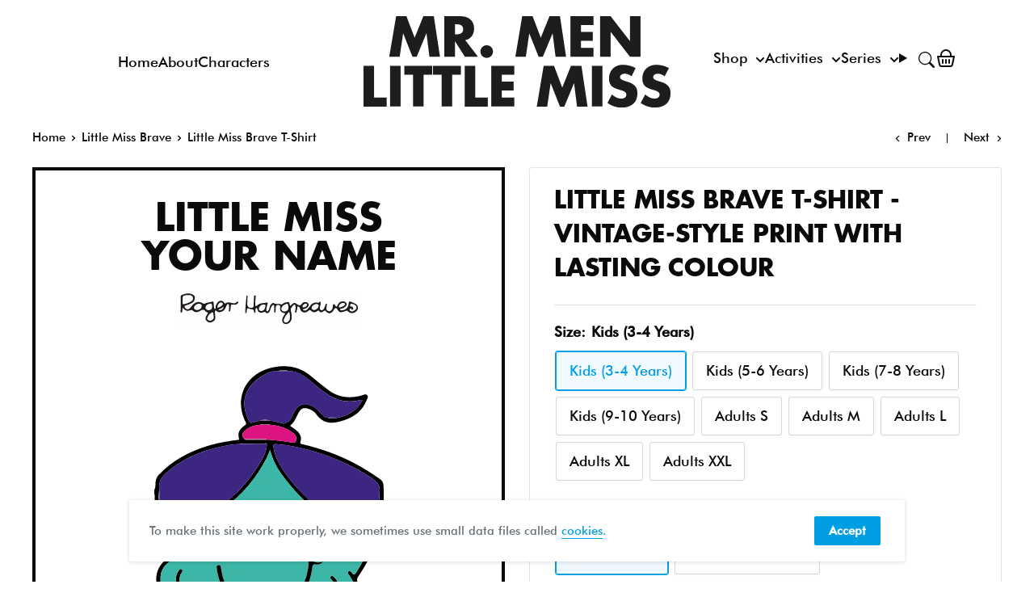

--- FILE ---
content_type: text/html; charset=utf-8
request_url: https://mrmen.com/collections/little-miss-brave/products/little-miss-brave-t-shirt
body_size: 48650
content:
<!doctype html>
<html class="no-js" lang="en">
  <head>    
    <meta charset="utf-8">      
    <meta name="viewport" content="width=device-width, initial-scale=1.0, height=device-height, minimum-scale=1.0, maximum-scale=5.0">
    <meta name="theme-color" content="#009ee2"><title>
        Little Miss Brave T-Shirt - Vintage-Style Print with Lasting Col
      </title><meta name="description" content="This white t-shirt 100% polyester T-Shirt is a must for all Little Miss Mr. Men fans. Buy this Little Miss Brave Personalised T-Shirt"><link rel="canonical" href="https://mrmen.com/products/little-miss-brave-t-shirt"><link rel="shortcut icon" href="//mrmen.com/cdn/shop/files/favv_96x96.png?v=1614335387" type="image/png"><link rel="preload" as="style" href="//mrmen.com/cdn/shop/t/37/assets/theme.css?v=111603181540343972631697525682">
    <link rel="preload" as="script" href="//mrmen.com/cdn/shop/t/37/assets/theme.min.js?v=95900337462711452561695746645">
    <link rel="preconnect" href="https://cdn.shopify.com">
    <link rel="preconnect" href="https://fonts.shopifycdn.com">
    <link rel="dns-prefetch" href="https://productreviews.shopifycdn.com">
    <link rel="dns-prefetch" href="https://ajax.googleapis.com">
    <link rel="dns-prefetch" href="https://maps.googleapis.com">
    <link rel="dns-prefetch" href="https://maps.gstatic.com">

    <meta property="og:type" content="product">
  <meta property="og:title" content="Little Miss Brave T-Shirt"><meta property="og:image" content="http://mrmen.com/cdn/shop/products/MMLMBRAVE_TSHIRT.jpg?v=1743403898">
    <meta property="og:image:secure_url" content="https://mrmen.com/cdn/shop/products/MMLMBRAVE_TSHIRT.jpg?v=1743403898">
    <meta property="og:image:width" content="1024">
    <meta property="og:image:height" content="1024"><meta property="product:price:amount" content="16.00">
  <meta property="product:price:currency" content="GBP"><meta property="og:description" content="This white t-shirt 100% polyester T-Shirt is a must for all Little Miss Mr. Men fans. Buy this Little Miss Brave Personalised T-Shirt"><meta property="og:url" content="https://mrmen.com/products/little-miss-brave-t-shirt">
<meta property="og:site_name" content="Shop.MrMen.com"><meta name="twitter:card" content="summary"><meta name="twitter:title" content="Little Miss Brave T-Shirt">
  <meta name="twitter:description" content="Little Miss Brave stands up for what she believes in. She is not afraid to speak out and is fearless when championing things close to her heart, including her friends. Her bravery is an inner strength and confidence which enables her to try new things, challenge expectations and inspire others to be the best they can be.White t-shirt100% polyester. Iron on reverse. Wash inside-out at low temperature">
  <meta name="twitter:image" content="https://mrmen.com/cdn/shop/products/MMLMBRAVE_TSHIRT_600x600_crop_center.jpg?v=1743403898">
    <link rel="preload" href="//mrmen.com/cdn/fonts/barlow/barlow_n5.a193a1990790eba0cc5cca569d23799830e90f07.woff2" as="font" type="font/woff2" crossorigin>
<link rel="preload" href="//mrmen.com/cdn/fonts/barlow/barlow_n5.a193a1990790eba0cc5cca569d23799830e90f07.woff2" as="font" type="font/woff2" crossorigin>

<style>
  @font-face {
  font-family: Barlow;
  font-weight: 500;
  font-style: normal;
  font-display: swap;
  src: url("//mrmen.com/cdn/fonts/barlow/barlow_n5.a193a1990790eba0cc5cca569d23799830e90f07.woff2") format("woff2"),
       url("//mrmen.com/cdn/fonts/barlow/barlow_n5.ae31c82169b1dc0715609b8cc6a610b917808358.woff") format("woff");
}

  @font-face {
  font-family: Barlow;
  font-weight: 500;
  font-style: normal;
  font-display: swap;
  src: url("//mrmen.com/cdn/fonts/barlow/barlow_n5.a193a1990790eba0cc5cca569d23799830e90f07.woff2") format("woff2"),
       url("//mrmen.com/cdn/fonts/barlow/barlow_n5.ae31c82169b1dc0715609b8cc6a610b917808358.woff") format("woff");
}

@font-face {
  font-family: Barlow;
  font-weight: 600;
  font-style: normal;
  font-display: swap;
  src: url("//mrmen.com/cdn/fonts/barlow/barlow_n6.329f582a81f63f125e63c20a5a80ae9477df68e1.woff2") format("woff2"),
       url("//mrmen.com/cdn/fonts/barlow/barlow_n6.0163402e36247bcb8b02716880d0b39568412e9e.woff") format("woff");
}

@font-face {
  font-family: Barlow;
  font-weight: 500;
  font-style: italic;
  font-display: swap;
  src: url("//mrmen.com/cdn/fonts/barlow/barlow_i5.714d58286997b65cd479af615cfa9bb0a117a573.woff2") format("woff2"),
       url("//mrmen.com/cdn/fonts/barlow/barlow_i5.0120f77e6447d3b5df4bbec8ad8c2d029d87fb21.woff") format("woff");
}


  @font-face {
  font-family: Barlow;
  font-weight: 700;
  font-style: normal;
  font-display: swap;
  src: url("//mrmen.com/cdn/fonts/barlow/barlow_n7.691d1d11f150e857dcbc1c10ef03d825bc378d81.woff2") format("woff2"),
       url("//mrmen.com/cdn/fonts/barlow/barlow_n7.4fdbb1cb7da0e2c2f88492243ffa2b4f91924840.woff") format("woff");
}

  @font-face {
  font-family: Barlow;
  font-weight: 500;
  font-style: italic;
  font-display: swap;
  src: url("//mrmen.com/cdn/fonts/barlow/barlow_i5.714d58286997b65cd479af615cfa9bb0a117a573.woff2") format("woff2"),
       url("//mrmen.com/cdn/fonts/barlow/barlow_i5.0120f77e6447d3b5df4bbec8ad8c2d029d87fb21.woff") format("woff");
}

  @font-face {
  font-family: Barlow;
  font-weight: 700;
  font-style: italic;
  font-display: swap;
  src: url("//mrmen.com/cdn/fonts/barlow/barlow_i7.50e19d6cc2ba5146fa437a5a7443c76d5d730103.woff2") format("woff2"),
       url("//mrmen.com/cdn/fonts/barlow/barlow_i7.47e9f98f1b094d912e6fd631cc3fe93d9f40964f.woff") format("woff");
}


  :root {
    --default-text-font-size : 15px;
    --base-text-font-size    : 17px;
    --heading-font-family    : Barlow, sans-serif;
    --heading-font-weight    : 500;
    --heading-font-style     : normal;
    --text-font-family       : Barlow, sans-serif;
    --text-font-weight       : 500;
    --text-font-style        : normal;
    --text-font-bolder-weight: 600;
    --text-link-decoration   : underline;

    --text-color               : #0a0a0a;
    --text-color-rgb           : 10, 10, 10;
    --heading-color            : #0a0a0a;
    --border-color             : #e1e3e4;
    --border-color-rgb         : 225, 227, 228;
    --form-border-color        : #d4d6d8;
    --accent-color             : #009ee2;
    --accent-color-rgb         : 0, 158, 226;
    --link-color               : #009ee2;
    --link-color-hover         : #006996;
    --background               : #ffffff;
    --secondary-background     : #ffffff;
    --secondary-background-rgb : 255, 255, 255;
    --accent-background        : rgba(0, 158, 226, 0.08);

    --input-background: #ffffff;

    --error-color       : #ff0000;
    --error-background  : rgba(255, 0, 0, 0.07);
    --success-color     : #00aa00;
    --success-background: rgba(0, 170, 0, 0.11);

    --primary-button-background      : #009ee2;
    --primary-button-background-rgb  : 0, 158, 226;
    --primary-button-text-color      : #ffffff;
    --secondary-button-background    : #009ee2;
    --secondary-button-background-rgb: 0, 158, 226;
    --secondary-button-text-color    : #ffffff;

    --header-background      : #7fcff5;
    --header-text-color      : #0a0a0a;
    --header-light-text-color: #0a0a0a;
    --header-border-color    : rgba(10, 10, 10, 0.3);
    --header-accent-color    : #009ee2;

    --footer-background-color:    #ffffff;
    --footer-heading-text-color:  #0a0a0a;
    --footer-body-text-color:     #677279;
    --footer-accent-color:        #009ee2;
    --footer-accent-color-rgb:    0, 158, 226;
    --footer-border:              1px solid var(--border-color);
    
    --flickity-arrow-color: #abb1b4;--product-on-sale-accent           : #ee0000;
    --product-on-sale-accent-rgb       : 238, 0, 0;
    --product-on-sale-color            : #ffffff;
    --product-in-stock-color           : #008a00;
    --product-low-stock-color          : #ee0000;
    --product-sold-out-color           : #8a9297;
    --product-custom-label-1-background: #008a00;
    --product-custom-label-1-color     : #ffffff;
    --product-custom-label-2-background: #00a500;
    --product-custom-label-2-color     : #ffffff;
    --product-review-star-color        : #ffbd00;

    --mobile-container-gutter : 20px;
    --desktop-container-gutter: 40px;
  }
</style>

<script>
  // IE11 does not have support for CSS variables, so we have to polyfill them
  if (!(((window || {}).CSS || {}).supports && window.CSS.supports('(--a: 0)'))) {
    const script = document.createElement('script');
    script.type = 'text/javascript';
    script.src = 'https://cdn.jsdelivr.net/npm/css-vars-ponyfill@2';
    script.onload = function() {
      cssVars({});
    };

    document.getElementsByTagName('head')[0].appendChild(script);
  }
</script>


    <style data-shopify>
      @font-face {
        font-family: "FuturaLTPro-Bold";
        src: url("//mrmen.com/cdn/shop/t/37/assets/FuturaProBold.woff2?v=142472985937718419631695746660") format("woff2"),
          url("//mrmen.com/cdn/shop/t/37/assets/FuturaProBold.woff?v=41350268563641716531695746646") format("woff");
      }
      @font-face {
        font-family: "FuturaBT-Medium";
        src: url("//mrmen.com/cdn/shop/t/37/assets/FuturaBT-Medium.woff2?v=37227470205890138791695746647") format("woff2"),
          url("//mrmen.com/cdn/shop/t/37/assets/FuturaBT-Medium.woff?v=74352293598015894441695746656") format("woff");
      }
      @font-face {
        font-family: 'RecoletaBold';
        src: url("https://cdn.shopify.com/s/files/1/0194/0815/8819/files/Recoleta-Bold.ttf?v=1696246521") format("truetype");
      }
             
    </style>

    <script>window.performance && window.performance.mark && window.performance.mark('shopify.content_for_header.start');</script><meta name="facebook-domain-verification" content="hvvnm9agje9hzis74a8mxtrlogxaog">
<meta name="google-site-verification" content="W413srFat-ZUO1cxAKFIm03Ty0JZySMrZDGsbcbQNrE">
<meta name="google-site-verification" content="Sbn7fMzYImVu9UgP0t-HfFHzuTW-vExki16MHuDjKXc">
<meta name="facebook-domain-verification" content="vnsps3wfsziqex3tc4q38tihjs5g1r">
<meta name="facebook-domain-verification" content="ggxzwu8xqi8hmx5dadb3hlzoscxyqx">
<meta id="shopify-digital-wallet" name="shopify-digital-wallet" content="/19408158819/digital_wallets/dialog">
<meta name="shopify-checkout-api-token" content="687e893a19360343117fb2c5325a9cf5">
<meta id="in-context-paypal-metadata" data-shop-id="19408158819" data-venmo-supported="false" data-environment="production" data-locale="en_US" data-paypal-v4="true" data-currency="GBP">
<link rel="alternate" hreflang="x-default" href="https://mrmen.com/products/little-miss-brave-t-shirt">
<link rel="alternate" hreflang="en-AU" href="https://mrmen.com/en-au/products/little-miss-brave-t-shirt">
<link rel="alternate" hreflang="en-GB" href="https://mrmen.com/products/little-miss-brave-t-shirt">
<link rel="alternate" type="application/json+oembed" href="https://mrmen.com/products/little-miss-brave-t-shirt.oembed">
<script async="async" src="/checkouts/internal/preloads.js?locale=en-GB"></script>
<link rel="preconnect" href="https://shop.app" crossorigin="anonymous">
<script async="async" src="https://shop.app/checkouts/internal/preloads.js?locale=en-GB&shop_id=19408158819" crossorigin="anonymous"></script>
<script id="apple-pay-shop-capabilities" type="application/json">{"shopId":19408158819,"countryCode":"GB","currencyCode":"GBP","merchantCapabilities":["supports3DS"],"merchantId":"gid:\/\/shopify\/Shop\/19408158819","merchantName":"Shop.MrMen.com","requiredBillingContactFields":["postalAddress","email","phone"],"requiredShippingContactFields":["postalAddress","email","phone"],"shippingType":"shipping","supportedNetworks":["visa","maestro","masterCard","amex","discover","elo"],"total":{"type":"pending","label":"Shop.MrMen.com","amount":"1.00"},"shopifyPaymentsEnabled":true,"supportsSubscriptions":true}</script>
<script id="shopify-features" type="application/json">{"accessToken":"687e893a19360343117fb2c5325a9cf5","betas":["rich-media-storefront-analytics"],"domain":"mrmen.com","predictiveSearch":true,"shopId":19408158819,"locale":"en"}</script>
<script>var Shopify = Shopify || {};
Shopify.shop = "mrmenlittlemiss.myshopify.com";
Shopify.locale = "en";
Shopify.currency = {"active":"GBP","rate":"1.0"};
Shopify.country = "GB";
Shopify.theme = {"name":"mrmen_theme\/main","id":161384202560,"schema_name":"Mr Men V3","schema_version":"3","theme_store_id":null,"role":"main"};
Shopify.theme.handle = "null";
Shopify.theme.style = {"id":null,"handle":null};
Shopify.cdnHost = "mrmen.com/cdn";
Shopify.routes = Shopify.routes || {};
Shopify.routes.root = "/";</script>
<script type="module">!function(o){(o.Shopify=o.Shopify||{}).modules=!0}(window);</script>
<script>!function(o){function n(){var o=[];function n(){o.push(Array.prototype.slice.apply(arguments))}return n.q=o,n}var t=o.Shopify=o.Shopify||{};t.loadFeatures=n(),t.autoloadFeatures=n()}(window);</script>
<script>
  window.ShopifyPay = window.ShopifyPay || {};
  window.ShopifyPay.apiHost = "shop.app\/pay";
  window.ShopifyPay.redirectState = null;
</script>
<script id="shop-js-analytics" type="application/json">{"pageType":"product"}</script>
<script defer="defer" async type="module" src="//mrmen.com/cdn/shopifycloud/shop-js/modules/v2/client.init-shop-cart-sync_BN7fPSNr.en.esm.js"></script>
<script defer="defer" async type="module" src="//mrmen.com/cdn/shopifycloud/shop-js/modules/v2/chunk.common_Cbph3Kss.esm.js"></script>
<script defer="defer" async type="module" src="//mrmen.com/cdn/shopifycloud/shop-js/modules/v2/chunk.modal_DKumMAJ1.esm.js"></script>
<script type="module">
  await import("//mrmen.com/cdn/shopifycloud/shop-js/modules/v2/client.init-shop-cart-sync_BN7fPSNr.en.esm.js");
await import("//mrmen.com/cdn/shopifycloud/shop-js/modules/v2/chunk.common_Cbph3Kss.esm.js");
await import("//mrmen.com/cdn/shopifycloud/shop-js/modules/v2/chunk.modal_DKumMAJ1.esm.js");

  window.Shopify.SignInWithShop?.initShopCartSync?.({"fedCMEnabled":true,"windoidEnabled":true});

</script>
<script>
  window.Shopify = window.Shopify || {};
  if (!window.Shopify.featureAssets) window.Shopify.featureAssets = {};
  window.Shopify.featureAssets['shop-js'] = {"shop-cart-sync":["modules/v2/client.shop-cart-sync_CJVUk8Jm.en.esm.js","modules/v2/chunk.common_Cbph3Kss.esm.js","modules/v2/chunk.modal_DKumMAJ1.esm.js"],"init-fed-cm":["modules/v2/client.init-fed-cm_7Fvt41F4.en.esm.js","modules/v2/chunk.common_Cbph3Kss.esm.js","modules/v2/chunk.modal_DKumMAJ1.esm.js"],"init-shop-email-lookup-coordinator":["modules/v2/client.init-shop-email-lookup-coordinator_Cc088_bR.en.esm.js","modules/v2/chunk.common_Cbph3Kss.esm.js","modules/v2/chunk.modal_DKumMAJ1.esm.js"],"init-windoid":["modules/v2/client.init-windoid_hPopwJRj.en.esm.js","modules/v2/chunk.common_Cbph3Kss.esm.js","modules/v2/chunk.modal_DKumMAJ1.esm.js"],"shop-button":["modules/v2/client.shop-button_B0jaPSNF.en.esm.js","modules/v2/chunk.common_Cbph3Kss.esm.js","modules/v2/chunk.modal_DKumMAJ1.esm.js"],"shop-cash-offers":["modules/v2/client.shop-cash-offers_DPIskqss.en.esm.js","modules/v2/chunk.common_Cbph3Kss.esm.js","modules/v2/chunk.modal_DKumMAJ1.esm.js"],"shop-toast-manager":["modules/v2/client.shop-toast-manager_CK7RT69O.en.esm.js","modules/v2/chunk.common_Cbph3Kss.esm.js","modules/v2/chunk.modal_DKumMAJ1.esm.js"],"init-shop-cart-sync":["modules/v2/client.init-shop-cart-sync_BN7fPSNr.en.esm.js","modules/v2/chunk.common_Cbph3Kss.esm.js","modules/v2/chunk.modal_DKumMAJ1.esm.js"],"init-customer-accounts-sign-up":["modules/v2/client.init-customer-accounts-sign-up_CfPf4CXf.en.esm.js","modules/v2/client.shop-login-button_DeIztwXF.en.esm.js","modules/v2/chunk.common_Cbph3Kss.esm.js","modules/v2/chunk.modal_DKumMAJ1.esm.js"],"pay-button":["modules/v2/client.pay-button_CgIwFSYN.en.esm.js","modules/v2/chunk.common_Cbph3Kss.esm.js","modules/v2/chunk.modal_DKumMAJ1.esm.js"],"init-customer-accounts":["modules/v2/client.init-customer-accounts_DQ3x16JI.en.esm.js","modules/v2/client.shop-login-button_DeIztwXF.en.esm.js","modules/v2/chunk.common_Cbph3Kss.esm.js","modules/v2/chunk.modal_DKumMAJ1.esm.js"],"avatar":["modules/v2/client.avatar_BTnouDA3.en.esm.js"],"init-shop-for-new-customer-accounts":["modules/v2/client.init-shop-for-new-customer-accounts_CsZy_esa.en.esm.js","modules/v2/client.shop-login-button_DeIztwXF.en.esm.js","modules/v2/chunk.common_Cbph3Kss.esm.js","modules/v2/chunk.modal_DKumMAJ1.esm.js"],"shop-follow-button":["modules/v2/client.shop-follow-button_BRMJjgGd.en.esm.js","modules/v2/chunk.common_Cbph3Kss.esm.js","modules/v2/chunk.modal_DKumMAJ1.esm.js"],"checkout-modal":["modules/v2/client.checkout-modal_B9Drz_yf.en.esm.js","modules/v2/chunk.common_Cbph3Kss.esm.js","modules/v2/chunk.modal_DKumMAJ1.esm.js"],"shop-login-button":["modules/v2/client.shop-login-button_DeIztwXF.en.esm.js","modules/v2/chunk.common_Cbph3Kss.esm.js","modules/v2/chunk.modal_DKumMAJ1.esm.js"],"lead-capture":["modules/v2/client.lead-capture_DXYzFM3R.en.esm.js","modules/v2/chunk.common_Cbph3Kss.esm.js","modules/v2/chunk.modal_DKumMAJ1.esm.js"],"shop-login":["modules/v2/client.shop-login_CA5pJqmO.en.esm.js","modules/v2/chunk.common_Cbph3Kss.esm.js","modules/v2/chunk.modal_DKumMAJ1.esm.js"],"payment-terms":["modules/v2/client.payment-terms_BxzfvcZJ.en.esm.js","modules/v2/chunk.common_Cbph3Kss.esm.js","modules/v2/chunk.modal_DKumMAJ1.esm.js"]};
</script>
<script id="__st">var __st={"a":19408158819,"offset":0,"reqid":"c117b251-89ff-4503-9933-246366b8f7dd-1770140382","pageurl":"mrmen.com\/collections\/little-miss-brave\/products\/little-miss-brave-t-shirt","u":"09a2cbc08686","p":"product","rtyp":"product","rid":6576239935587};</script>
<script>window.ShopifyPaypalV4VisibilityTracking = true;</script>
<script id="captcha-bootstrap">!function(){'use strict';const t='contact',e='account',n='new_comment',o=[[t,t],['blogs',n],['comments',n],[t,'customer']],c=[[e,'customer_login'],[e,'guest_login'],[e,'recover_customer_password'],[e,'create_customer']],r=t=>t.map((([t,e])=>`form[action*='/${t}']:not([data-nocaptcha='true']) input[name='form_type'][value='${e}']`)).join(','),a=t=>()=>t?[...document.querySelectorAll(t)].map((t=>t.form)):[];function s(){const t=[...o],e=r(t);return a(e)}const i='password',u='form_key',d=['recaptcha-v3-token','g-recaptcha-response','h-captcha-response',i],f=()=>{try{return window.sessionStorage}catch{return}},m='__shopify_v',_=t=>t.elements[u];function p(t,e,n=!1){try{const o=window.sessionStorage,c=JSON.parse(o.getItem(e)),{data:r}=function(t){const{data:e,action:n}=t;return t[m]||n?{data:e,action:n}:{data:t,action:n}}(c);for(const[e,n]of Object.entries(r))t.elements[e]&&(t.elements[e].value=n);n&&o.removeItem(e)}catch(o){console.error('form repopulation failed',{error:o})}}const l='form_type',E='cptcha';function T(t){t.dataset[E]=!0}const w=window,h=w.document,L='Shopify',v='ce_forms',y='captcha';let A=!1;((t,e)=>{const n=(g='f06e6c50-85a8-45c8-87d0-21a2b65856fe',I='https://cdn.shopify.com/shopifycloud/storefront-forms-hcaptcha/ce_storefront_forms_captcha_hcaptcha.v1.5.2.iife.js',D={infoText:'Protected by hCaptcha',privacyText:'Privacy',termsText:'Terms'},(t,e,n)=>{const o=w[L][v],c=o.bindForm;if(c)return c(t,g,e,D).then(n);var r;o.q.push([[t,g,e,D],n]),r=I,A||(h.body.append(Object.assign(h.createElement('script'),{id:'captcha-provider',async:!0,src:r})),A=!0)});var g,I,D;w[L]=w[L]||{},w[L][v]=w[L][v]||{},w[L][v].q=[],w[L][y]=w[L][y]||{},w[L][y].protect=function(t,e){n(t,void 0,e),T(t)},Object.freeze(w[L][y]),function(t,e,n,w,h,L){const[v,y,A,g]=function(t,e,n){const i=e?o:[],u=t?c:[],d=[...i,...u],f=r(d),m=r(i),_=r(d.filter((([t,e])=>n.includes(e))));return[a(f),a(m),a(_),s()]}(w,h,L),I=t=>{const e=t.target;return e instanceof HTMLFormElement?e:e&&e.form},D=t=>v().includes(t);t.addEventListener('submit',(t=>{const e=I(t);if(!e)return;const n=D(e)&&!e.dataset.hcaptchaBound&&!e.dataset.recaptchaBound,o=_(e),c=g().includes(e)&&(!o||!o.value);(n||c)&&t.preventDefault(),c&&!n&&(function(t){try{if(!f())return;!function(t){const e=f();if(!e)return;const n=_(t);if(!n)return;const o=n.value;o&&e.removeItem(o)}(t);const e=Array.from(Array(32),(()=>Math.random().toString(36)[2])).join('');!function(t,e){_(t)||t.append(Object.assign(document.createElement('input'),{type:'hidden',name:u})),t.elements[u].value=e}(t,e),function(t,e){const n=f();if(!n)return;const o=[...t.querySelectorAll(`input[type='${i}']`)].map((({name:t})=>t)),c=[...d,...o],r={};for(const[a,s]of new FormData(t).entries())c.includes(a)||(r[a]=s);n.setItem(e,JSON.stringify({[m]:1,action:t.action,data:r}))}(t,e)}catch(e){console.error('failed to persist form',e)}}(e),e.submit())}));const S=(t,e)=>{t&&!t.dataset[E]&&(n(t,e.some((e=>e===t))),T(t))};for(const o of['focusin','change'])t.addEventListener(o,(t=>{const e=I(t);D(e)&&S(e,y())}));const B=e.get('form_key'),M=e.get(l),P=B&&M;t.addEventListener('DOMContentLoaded',(()=>{const t=y();if(P)for(const e of t)e.elements[l].value===M&&p(e,B);[...new Set([...A(),...v().filter((t=>'true'===t.dataset.shopifyCaptcha))])].forEach((e=>S(e,t)))}))}(h,new URLSearchParams(w.location.search),n,t,e,['guest_login'])})(!0,!0)}();</script>
<script integrity="sha256-4kQ18oKyAcykRKYeNunJcIwy7WH5gtpwJnB7kiuLZ1E=" data-source-attribution="shopify.loadfeatures" defer="defer" src="//mrmen.com/cdn/shopifycloud/storefront/assets/storefront/load_feature-a0a9edcb.js" crossorigin="anonymous"></script>
<script crossorigin="anonymous" defer="defer" src="//mrmen.com/cdn/shopifycloud/storefront/assets/shopify_pay/storefront-65b4c6d7.js?v=20250812"></script>
<script data-source-attribution="shopify.dynamic_checkout.dynamic.init">var Shopify=Shopify||{};Shopify.PaymentButton=Shopify.PaymentButton||{isStorefrontPortableWallets:!0,init:function(){window.Shopify.PaymentButton.init=function(){};var t=document.createElement("script");t.src="https://mrmen.com/cdn/shopifycloud/portable-wallets/latest/portable-wallets.en.js",t.type="module",document.head.appendChild(t)}};
</script>
<script data-source-attribution="shopify.dynamic_checkout.buyer_consent">
  function portableWalletsHideBuyerConsent(e){var t=document.getElementById("shopify-buyer-consent"),n=document.getElementById("shopify-subscription-policy-button");t&&n&&(t.classList.add("hidden"),t.setAttribute("aria-hidden","true"),n.removeEventListener("click",e))}function portableWalletsShowBuyerConsent(e){var t=document.getElementById("shopify-buyer-consent"),n=document.getElementById("shopify-subscription-policy-button");t&&n&&(t.classList.remove("hidden"),t.removeAttribute("aria-hidden"),n.addEventListener("click",e))}window.Shopify?.PaymentButton&&(window.Shopify.PaymentButton.hideBuyerConsent=portableWalletsHideBuyerConsent,window.Shopify.PaymentButton.showBuyerConsent=portableWalletsShowBuyerConsent);
</script>
<script data-source-attribution="shopify.dynamic_checkout.cart.bootstrap">document.addEventListener("DOMContentLoaded",(function(){function t(){return document.querySelector("shopify-accelerated-checkout-cart, shopify-accelerated-checkout")}if(t())Shopify.PaymentButton.init();else{new MutationObserver((function(e,n){t()&&(Shopify.PaymentButton.init(),n.disconnect())})).observe(document.body,{childList:!0,subtree:!0})}}));
</script>
<link id="shopify-accelerated-checkout-styles" rel="stylesheet" media="screen" href="https://mrmen.com/cdn/shopifycloud/portable-wallets/latest/accelerated-checkout-backwards-compat.css" crossorigin="anonymous">
<style id="shopify-accelerated-checkout-cart">
        #shopify-buyer-consent {
  margin-top: 1em;
  display: inline-block;
  width: 100%;
}

#shopify-buyer-consent.hidden {
  display: none;
}

#shopify-subscription-policy-button {
  background: none;
  border: none;
  padding: 0;
  text-decoration: underline;
  font-size: inherit;
  cursor: pointer;
}

#shopify-subscription-policy-button::before {
  box-shadow: none;
}

      </style>
<link rel="stylesheet" media="screen" href="//mrmen.com/cdn/shop/t/37/compiled_assets/styles.css?v=34025">
<script>window.performance && window.performance.mark && window.performance.mark('shopify.content_for_header.end');</script>
    
    <link rel="stylesheet" href="//mrmen.com/cdn/shop/t/37/assets/little-miss-naughty.min.css?v=111198676075200801281701787930">
    <link rel="stylesheet" href="//mrmen.com/cdn/shop/t/37/assets/mr-funny.min.css?v=63849707643148841351728539403" title="mmlm">
    
  <script type="application/ld+json">
  {
    "@context": "https://schema.org/",
    "@type": "Product",
    "offers": [{
          "@type": "Offer",
          "name": "Kids (3-4 Years) \/ Personalised \/ White",
          "availability":"https://schema.org/InStock",
          "price": 19.0,
          "priceCurrency": "GBP",
          "priceValidUntil": "2026-02-13","sku": "MMLMBRAVE_TSHIRT_3-4","url": "/products/little-miss-brave-t-shirt?variant=56530001625470"
        },
{
          "@type": "Offer",
          "name": "Kids (3-4 Years) \/ Non Personalised \/ White",
          "availability":"https://schema.org/InStock",
          "price": 16.0,
          "priceCurrency": "GBP",
          "priceValidUntil": "2026-02-13","sku": "MMLMBRAVE_TSHIRT_3-4","url": "/products/little-miss-brave-t-shirt?variant=56530001658238"
        },
{
          "@type": "Offer",
          "name": "Kids (5-6 Years) \/ Personalised \/ White",
          "availability":"https://schema.org/InStock",
          "price": 19.0,
          "priceCurrency": "GBP",
          "priceValidUntil": "2026-02-13","sku": "MMLMBRAVE_TSHIRT_5-6","url": "/products/little-miss-brave-t-shirt?variant=56530001691006"
        },
{
          "@type": "Offer",
          "name": "Kids (5-6 Years) \/ Non Personalised \/ White",
          "availability":"https://schema.org/InStock",
          "price": 16.0,
          "priceCurrency": "GBP",
          "priceValidUntil": "2026-02-13","sku": "MMLMBRAVE_TSHIRT_5-6","url": "/products/little-miss-brave-t-shirt?variant=56530001723774"
        },
{
          "@type": "Offer",
          "name": "Kids (7-8 Years) \/ Personalised \/ White",
          "availability":"https://schema.org/InStock",
          "price": 19.0,
          "priceCurrency": "GBP",
          "priceValidUntil": "2026-02-13","sku": "MMLMBRAVE_TSHIRT_7-8","url": "/products/little-miss-brave-t-shirt?variant=56530001756542"
        },
{
          "@type": "Offer",
          "name": "Kids (7-8 Years) \/ Non Personalised \/ White",
          "availability":"https://schema.org/InStock",
          "price": 16.0,
          "priceCurrency": "GBP",
          "priceValidUntil": "2026-02-13","sku": "MMLMBRAVE_TSHIRT_7-8","url": "/products/little-miss-brave-t-shirt?variant=56530001789310"
        },
{
          "@type": "Offer",
          "name": "Kids (9-10 Years) \/ Personalised \/ White",
          "availability":"https://schema.org/InStock",
          "price": 19.0,
          "priceCurrency": "GBP",
          "priceValidUntil": "2026-02-13","sku": "MMLMBRAVE_TSHIRT_9-10","url": "/products/little-miss-brave-t-shirt?variant=56530001822078"
        },
{
          "@type": "Offer",
          "name": "Kids (9-10 Years) \/ Non Personalised \/ White",
          "availability":"https://schema.org/InStock",
          "price": 16.0,
          "priceCurrency": "GBP",
          "priceValidUntil": "2026-02-13","sku": "MMLMBRAVE_TSHIRT_9-10","url": "/products/little-miss-brave-t-shirt?variant=56530001854846"
        },
{
          "@type": "Offer",
          "name": "Adults S \/ Personalised \/ White",
          "availability":"https://schema.org/InStock",
          "price": 25.0,
          "priceCurrency": "GBP",
          "priceValidUntil": "2026-02-13","sku": "MMLMBRAVE_TSHIRT_SML","url": "/products/little-miss-brave-t-shirt?variant=43680411877696"
        },
{
          "@type": "Offer",
          "name": "Adults S \/ Non Personalised \/ White",
          "availability":"https://schema.org/InStock",
          "price": 22.0,
          "priceCurrency": "GBP",
          "priceValidUntil": "2026-02-13","sku": "MMLMBRAVE_TSHIRT_SML","url": "/products/little-miss-brave-t-shirt?variant=43680411943232"
        },
{
          "@type": "Offer",
          "name": "Adults M \/ Personalised \/ White",
          "availability":"https://schema.org/InStock",
          "price": 25.0,
          "priceCurrency": "GBP",
          "priceValidUntil": "2026-02-13","sku": "MMLMBRAVE_TSHIRT_MED","url": "/products/little-miss-brave-t-shirt?variant=43680412041536"
        },
{
          "@type": "Offer",
          "name": "Adults M \/ Non Personalised \/ White",
          "availability":"https://schema.org/InStock",
          "price": 22.0,
          "priceCurrency": "GBP",
          "priceValidUntil": "2026-02-13","sku": "MMLMBRAVE_TSHIRT_MED","url": "/products/little-miss-brave-t-shirt?variant=43680412107072"
        },
{
          "@type": "Offer",
          "name": "Adults L \/ Personalised \/ White",
          "availability":"https://schema.org/InStock",
          "price": 25.0,
          "priceCurrency": "GBP",
          "priceValidUntil": "2026-02-13","sku": "MMLMBRAVE_TSHIRT_LRG","url": "/products/little-miss-brave-t-shirt?variant=43680412139840"
        },
{
          "@type": "Offer",
          "name": "Adults L \/ Non Personalised \/ White",
          "availability":"https://schema.org/InStock",
          "price": 22.0,
          "priceCurrency": "GBP",
          "priceValidUntil": "2026-02-13","sku": "MMLMBRAVE_TSHIRT_LRG","url": "/products/little-miss-brave-t-shirt?variant=43680412172608"
        },
{
          "@type": "Offer",
          "name": "Adults XL \/ Personalised \/ White",
          "availability":"https://schema.org/InStock",
          "price": 25.0,
          "priceCurrency": "GBP",
          "priceValidUntil": "2026-02-13","sku": "MMLMBRAVE_TSHIRT_XL","url": "/products/little-miss-brave-t-shirt?variant=43680412205376"
        },
{
          "@type": "Offer",
          "name": "Adults XL \/ Non Personalised \/ White",
          "availability":"https://schema.org/InStock",
          "price": 22.0,
          "priceCurrency": "GBP",
          "priceValidUntil": "2026-02-13","sku": "MMLMBRAVE_TSHIRT_XL","url": "/products/little-miss-brave-t-shirt?variant=43680412238144"
        },
{
          "@type": "Offer",
          "name": "Adults XXL \/ Personalised \/ White",
          "availability":"https://schema.org/InStock",
          "price": 25.0,
          "priceCurrency": "GBP",
          "priceValidUntil": "2026-02-13","sku": "MMLMBRAVE_TSHIRT_XXL","url": "/products/little-miss-brave-t-shirt?variant=43680412270912"
        },
{
          "@type": "Offer",
          "name": "Adults XXL \/ Non Personalised \/ White",
          "availability":"https://schema.org/InStock",
          "price": 22.0,
          "priceCurrency": "GBP",
          "priceValidUntil": "2026-02-13","sku": "MMLMBRAVE_TSHIRT_XXL","url": "/products/little-miss-brave-t-shirt?variant=43680412303680"
        },
{
          "@type": "Offer",
          "name": "Kids (3-4 Years) \/ Personalised \/ Black",
          "availability":"https://schema.org/InStock",
          "price": 19.0,
          "priceCurrency": "GBP",
          "priceValidUntil": "2026-02-13","sku": "MMLMBRAVE_TSHIRTBLACK_3-4","url": "/products/little-miss-brave-t-shirt?variant=56530001887614"
        },
{
          "@type": "Offer",
          "name": "Kids (3-4 Years) \/ Non Personalised \/ Black",
          "availability":"https://schema.org/InStock",
          "price": 16.0,
          "priceCurrency": "GBP",
          "priceValidUntil": "2026-02-13","sku": "MMLMBRAVE_TSHIRTBLACK_3-4","url": "/products/little-miss-brave-t-shirt?variant=56530001920382"
        },
{
          "@type": "Offer",
          "name": "Kids (5-6 Years) \/ Personalised \/ Black",
          "availability":"https://schema.org/InStock",
          "price": 19.0,
          "priceCurrency": "GBP",
          "priceValidUntil": "2026-02-13","sku": "MMLMBRAVE_TSHIRTBLACK_5-6","url": "/products/little-miss-brave-t-shirt?variant=56530001953150"
        },
{
          "@type": "Offer",
          "name": "Kids (5-6 Years) \/ Non Personalised \/ Black",
          "availability":"https://schema.org/InStock",
          "price": 16.0,
          "priceCurrency": "GBP",
          "priceValidUntil": "2026-02-13","sku": "MMLMBRAVE_TSHIRTBLACK_5-6","url": "/products/little-miss-brave-t-shirt?variant=56530001985918"
        },
{
          "@type": "Offer",
          "name": "Kids (7-8 Years) \/ Personalised \/ Black",
          "availability":"https://schema.org/InStock",
          "price": 19.0,
          "priceCurrency": "GBP",
          "priceValidUntil": "2026-02-13","sku": "MMLMBRAVE_TSHIRTBLACK_7-8","url": "/products/little-miss-brave-t-shirt?variant=56530002018686"
        },
{
          "@type": "Offer",
          "name": "Kids (7-8 Years) \/ Non Personalised \/ Black",
          "availability":"https://schema.org/InStock",
          "price": 16.0,
          "priceCurrency": "GBP",
          "priceValidUntil": "2026-02-13","sku": "MMLMBRAVE_TSHIRTBLACK_7-8","url": "/products/little-miss-brave-t-shirt?variant=56530002051454"
        },
{
          "@type": "Offer",
          "name": "Kids (9-10 Years) \/ Personalised \/ Black",
          "availability":"https://schema.org/InStock",
          "price": 19.0,
          "priceCurrency": "GBP",
          "priceValidUntil": "2026-02-13","sku": "MMLMBRAVE_TSHIRTBLACK_9-10","url": "/products/little-miss-brave-t-shirt?variant=56530002084222"
        },
{
          "@type": "Offer",
          "name": "Kids (9-10 Years) \/ Non Personalised \/ Black",
          "availability":"https://schema.org/InStock",
          "price": 16.0,
          "priceCurrency": "GBP",
          "priceValidUntil": "2026-02-13","sku": "MMLMBRAVE_TSHIRTBLACK_9-10","url": "/products/little-miss-brave-t-shirt?variant=56530002116990"
        },
{
          "@type": "Offer",
          "name": "Adults S \/ Personalised \/ Black",
          "availability":"https://schema.org/InStock",
          "price": 25.0,
          "priceCurrency": "GBP",
          "priceValidUntil": "2026-02-13","sku": "MMLMBRAVE_TSHIRTBLACK_SML","url": "/products/little-miss-brave-t-shirt?variant=43680412926272"
        },
{
          "@type": "Offer",
          "name": "Adults S \/ Non Personalised \/ Black",
          "availability":"https://schema.org/InStock",
          "price": 22.0,
          "priceCurrency": "GBP",
          "priceValidUntil": "2026-02-13","sku": "MMLMBRAVE_TSHIRTBLACK_SML","url": "/products/little-miss-brave-t-shirt?variant=43680413024576"
        },
{
          "@type": "Offer",
          "name": "Adults M \/ Personalised \/ Black",
          "availability":"https://schema.org/InStock",
          "price": 25.0,
          "priceCurrency": "GBP",
          "priceValidUntil": "2026-02-13","sku": "MMLMBRAVE_TSHIRTBLACK_MED","url": "/products/little-miss-brave-t-shirt?variant=43680413090112"
        },
{
          "@type": "Offer",
          "name": "Adults M \/ Non Personalised \/ Black",
          "availability":"https://schema.org/InStock",
          "price": 22.0,
          "priceCurrency": "GBP",
          "priceValidUntil": "2026-02-13","sku": "MMLMBRAVE_TSHIRTBLACK_MED","url": "/products/little-miss-brave-t-shirt?variant=43680413155648"
        },
{
          "@type": "Offer",
          "name": "Adults L \/ Personalised \/ Black",
          "availability":"https://schema.org/InStock",
          "price": 25.0,
          "priceCurrency": "GBP",
          "priceValidUntil": "2026-02-13","sku": "MMLMBRAVE_TSHIRTBLACK_LRG","url": "/products/little-miss-brave-t-shirt?variant=43680413221184"
        },
{
          "@type": "Offer",
          "name": "Adults L \/ Non Personalised \/ Black",
          "availability":"https://schema.org/InStock",
          "price": 22.0,
          "priceCurrency": "GBP",
          "priceValidUntil": "2026-02-13","sku": "MMLMBRAVE_TSHIRTBLACK_LRG","url": "/products/little-miss-brave-t-shirt?variant=43680413253952"
        },
{
          "@type": "Offer",
          "name": "Adults XL \/ Personalised \/ Black",
          "availability":"https://schema.org/InStock",
          "price": 25.0,
          "priceCurrency": "GBP",
          "priceValidUntil": "2026-02-13","sku": "MMLMBRAVE_TSHIRTBLACK_XL","url": "/products/little-miss-brave-t-shirt?variant=43680413286720"
        },
{
          "@type": "Offer",
          "name": "Adults XL \/ Non Personalised \/ Black",
          "availability":"https://schema.org/InStock",
          "price": 22.0,
          "priceCurrency": "GBP",
          "priceValidUntil": "2026-02-13","sku": "MMLMBRAVE_TSHIRTBLACK_XL","url": "/products/little-miss-brave-t-shirt?variant=43680413319488"
        },
{
          "@type": "Offer",
          "name": "Adults XXL \/ Personalised \/ Black",
          "availability":"https://schema.org/InStock",
          "price": 25.0,
          "priceCurrency": "GBP",
          "priceValidUntil": "2026-02-13","sku": "MMLMBRAVE_TSHIRTBLACK_XXL","url": "/products/little-miss-brave-t-shirt?variant=43680413352256"
        },
{
          "@type": "Offer",
          "name": "Adults XXL \/ Non Personalised \/ Black",
          "availability":"https://schema.org/InStock",
          "price": 22.0,
          "priceCurrency": "GBP",
          "priceValidUntil": "2026-02-13","sku": "MMLMBRAVE_TSHIRTBLACK_XXL","url": "/products/little-miss-brave-t-shirt?variant=43680413385024"
        },
{
          "@type": "Offer",
          "name": "Kids (3-4 Years) \/ Personalised \/ Grey",
          "availability":"https://schema.org/InStock",
          "price": 19.0,
          "priceCurrency": "GBP",
          "priceValidUntil": "2026-02-13","sku": "MMLMBRAVE_TSHIRTGREY_3-4","url": "/products/little-miss-brave-t-shirt?variant=56530002149758"
        },
{
          "@type": "Offer",
          "name": "Kids (3-4 Years) \/ Non Personalised \/ Grey",
          "availability":"https://schema.org/InStock",
          "price": 16.0,
          "priceCurrency": "GBP",
          "priceValidUntil": "2026-02-13","sku": "MMLMBRAVE_TSHIRTGREY_3-4","url": "/products/little-miss-brave-t-shirt?variant=56530002182526"
        },
{
          "@type": "Offer",
          "name": "Kids (5-6 Years) \/ Personalised \/ Grey",
          "availability":"https://schema.org/InStock",
          "price": 19.0,
          "priceCurrency": "GBP",
          "priceValidUntil": "2026-02-13","sku": "MMLMBRAVE_TSHIRTGREY_5-6","url": "/products/little-miss-brave-t-shirt?variant=56530002215294"
        },
{
          "@type": "Offer",
          "name": "Kids (5-6 Years) \/ Non Personalised \/ Grey",
          "availability":"https://schema.org/InStock",
          "price": 16.0,
          "priceCurrency": "GBP",
          "priceValidUntil": "2026-02-13","sku": "MMLMBRAVE_TSHIRTGREY_5-6","url": "/products/little-miss-brave-t-shirt?variant=56530002248062"
        },
{
          "@type": "Offer",
          "name": "Kids (7-8 Years) \/ Personalised \/ Grey",
          "availability":"https://schema.org/InStock",
          "price": 19.0,
          "priceCurrency": "GBP",
          "priceValidUntil": "2026-02-13","sku": "MMLMBRAVE_TSHIRTGREY_7-8","url": "/products/little-miss-brave-t-shirt?variant=56530002280830"
        },
{
          "@type": "Offer",
          "name": "Kids (7-8 Years) \/ Non Personalised \/ Grey",
          "availability":"https://schema.org/InStock",
          "price": 16.0,
          "priceCurrency": "GBP",
          "priceValidUntil": "2026-02-13","sku": "MMLMBRAVE_TSHIRTGREY_7-8","url": "/products/little-miss-brave-t-shirt?variant=56530002313598"
        },
{
          "@type": "Offer",
          "name": "Kids (9-10 Years) \/ Personalised \/ Grey",
          "availability":"https://schema.org/InStock",
          "price": 19.0,
          "priceCurrency": "GBP",
          "priceValidUntil": "2026-02-13","sku": "MMLMBRAVE_TSHIRTGREY_9-10","url": "/products/little-miss-brave-t-shirt?variant=56530002346366"
        },
{
          "@type": "Offer",
          "name": "Kids (9-10 Years) \/ Non Personalised \/ Grey",
          "availability":"https://schema.org/InStock",
          "price": 16.0,
          "priceCurrency": "GBP",
          "priceValidUntil": "2026-02-13","sku": "MMLMBRAVE_TSHIRTGREY_9-10","url": "/products/little-miss-brave-t-shirt?variant=56530002379134"
        },
{
          "@type": "Offer",
          "name": "Adults S \/ Personalised \/ Grey",
          "availability":"https://schema.org/InStock",
          "price": 25.0,
          "priceCurrency": "GBP",
          "priceValidUntil": "2026-02-13","sku": "MMLMBRAVE_TSHIRTGREY_SML","url": "/products/little-miss-brave-t-shirt?variant=43691558863168"
        },
{
          "@type": "Offer",
          "name": "Adults S \/ Non Personalised \/ Grey",
          "availability":"https://schema.org/InStock",
          "price": 22.0,
          "priceCurrency": "GBP",
          "priceValidUntil": "2026-02-13","sku": "MMLMBRAVE_TSHIRTGREY_SML","url": "/products/little-miss-brave-t-shirt?variant=43691558895936"
        },
{
          "@type": "Offer",
          "name": "Adults M \/ Personalised \/ Grey",
          "availability":"https://schema.org/InStock",
          "price": 25.0,
          "priceCurrency": "GBP",
          "priceValidUntil": "2026-02-13","sku": "MMLMBRAVE_TSHIRTGREY_MED","url": "/products/little-miss-brave-t-shirt?variant=43691558928704"
        },
{
          "@type": "Offer",
          "name": "Adults M \/ Non Personalised \/ Grey",
          "availability":"https://schema.org/InStock",
          "price": 22.0,
          "priceCurrency": "GBP",
          "priceValidUntil": "2026-02-13","sku": "MMLMBRAVE_TSHIRTGREY_MED","url": "/products/little-miss-brave-t-shirt?variant=43691558961472"
        },
{
          "@type": "Offer",
          "name": "Adults L \/ Personalised \/ Grey",
          "availability":"https://schema.org/InStock",
          "price": 25.0,
          "priceCurrency": "GBP",
          "priceValidUntil": "2026-02-13","sku": "MMLMBRAVE_TSHIRTGREY_LRG","url": "/products/little-miss-brave-t-shirt?variant=43691558994240"
        },
{
          "@type": "Offer",
          "name": "Adults L \/ Non Personalised \/ Grey",
          "availability":"https://schema.org/InStock",
          "price": 22.0,
          "priceCurrency": "GBP",
          "priceValidUntil": "2026-02-13","sku": "MMLMBRAVE_TSHIRTGREY_LRG","url": "/products/little-miss-brave-t-shirt?variant=43691559027008"
        },
{
          "@type": "Offer",
          "name": "Adults XL \/ Personalised \/ Grey",
          "availability":"https://schema.org/InStock",
          "price": 25.0,
          "priceCurrency": "GBP",
          "priceValidUntil": "2026-02-13","sku": "MMLMBRAVE_TSHIRTGREY_XL","url": "/products/little-miss-brave-t-shirt?variant=43691559059776"
        },
{
          "@type": "Offer",
          "name": "Adults XL \/ Non Personalised \/ Grey",
          "availability":"https://schema.org/InStock",
          "price": 22.0,
          "priceCurrency": "GBP",
          "priceValidUntil": "2026-02-13","sku": "MMLMBRAVE_TSHIRTGREY_XL","url": "/products/little-miss-brave-t-shirt?variant=43691559092544"
        },
{
          "@type": "Offer",
          "name": "Adults XXL \/ Personalised \/ Grey",
          "availability":"https://schema.org/InStock",
          "price": 25.0,
          "priceCurrency": "GBP",
          "priceValidUntil": "2026-02-13","sku": "MMLMBRAVE_TSHIRTGREY_XXL","url": "/products/little-miss-brave-t-shirt?variant=43691559125312"
        },
{
          "@type": "Offer",
          "name": "Adults XXL \/ Non Personalised \/ Grey",
          "availability":"https://schema.org/InStock",
          "price": 22.0,
          "priceCurrency": "GBP",
          "priceValidUntil": "2026-02-13","sku": "MMLMBRAVE_TSHIRTGREY_XXL","url": "/products/little-miss-brave-t-shirt?variant=43691559158080"
        },
{
          "@type": "Offer",
          "name": "Kids (3-4 Years) \/ Personalised \/ Blue",
          "availability":"https://schema.org/InStock",
          "price": 19.0,
          "priceCurrency": "GBP",
          "priceValidUntil": "2026-02-13","sku": "MMLMBRAVE_TSHIRTBLUE_3-4","url": "/products/little-miss-brave-t-shirt?variant=56530002411902"
        },
{
          "@type": "Offer",
          "name": "Kids (3-4 Years) \/ Non Personalised \/ Blue",
          "availability":"https://schema.org/InStock",
          "price": 16.0,
          "priceCurrency": "GBP",
          "priceValidUntil": "2026-02-13","sku": "MMLMBRAVE_TSHIRTBLUE_3-4","url": "/products/little-miss-brave-t-shirt?variant=56530002444670"
        },
{
          "@type": "Offer",
          "name": "Kids (5-6 Years) \/ Personalised \/ Blue",
          "availability":"https://schema.org/InStock",
          "price": 19.0,
          "priceCurrency": "GBP",
          "priceValidUntil": "2026-02-13","sku": "MMLMBRAVE_TSHIRTBLUE_5-6","url": "/products/little-miss-brave-t-shirt?variant=56530002477438"
        },
{
          "@type": "Offer",
          "name": "Kids (5-6 Years) \/ Non Personalised \/ Blue",
          "availability":"https://schema.org/InStock",
          "price": 16.0,
          "priceCurrency": "GBP",
          "priceValidUntil": "2026-02-13","sku": "MMLMBRAVE_TSHIRTBLUE_5-6","url": "/products/little-miss-brave-t-shirt?variant=56530002510206"
        },
{
          "@type": "Offer",
          "name": "Kids (7-8 Years) \/ Personalised \/ Blue",
          "availability":"https://schema.org/InStock",
          "price": 19.0,
          "priceCurrency": "GBP",
          "priceValidUntil": "2026-02-13","sku": "MMLMBRAVE_TSHIRTBLUE_7-8","url": "/products/little-miss-brave-t-shirt?variant=56530002542974"
        },
{
          "@type": "Offer",
          "name": "Kids (7-8 Years) \/ Non Personalised \/ Blue",
          "availability":"https://schema.org/InStock",
          "price": 16.0,
          "priceCurrency": "GBP",
          "priceValidUntil": "2026-02-13","sku": "MMLMBRAVE_TSHIRTBLUE_7-8","url": "/products/little-miss-brave-t-shirt?variant=56530002575742"
        },
{
          "@type": "Offer",
          "name": "Kids (9-10 Years) \/ Personalised \/ Blue",
          "availability":"https://schema.org/InStock",
          "price": 19.0,
          "priceCurrency": "GBP",
          "priceValidUntil": "2026-02-13","sku": "MMLMBRAVE_TSHIRTBLUE_9-10","url": "/products/little-miss-brave-t-shirt?variant=56530002608510"
        },
{
          "@type": "Offer",
          "name": "Kids (9-10 Years) \/ Non Personalised \/ Blue",
          "availability":"https://schema.org/InStock",
          "price": 16.0,
          "priceCurrency": "GBP",
          "priceValidUntil": "2026-02-13","sku": "MMLMBRAVE_TSHIRTBLUE_9-10","url": "/products/little-miss-brave-t-shirt?variant=56530002641278"
        },
{
          "@type": "Offer",
          "name": "Adults S \/ Personalised \/ Blue",
          "availability":"https://schema.org/InStock",
          "price": 25.0,
          "priceCurrency": "GBP",
          "priceValidUntil": "2026-02-13","sku": "MMLMBRAVE_TSHIRTBLUE_SML","url": "/products/little-miss-brave-t-shirt?variant=43691559452992"
        },
{
          "@type": "Offer",
          "name": "Adults S \/ Non Personalised \/ Blue",
          "availability":"https://schema.org/InStock",
          "price": 22.0,
          "priceCurrency": "GBP",
          "priceValidUntil": "2026-02-13","sku": "MMLMBRAVE_TSHIRTBLUE_SML","url": "/products/little-miss-brave-t-shirt?variant=43691559485760"
        },
{
          "@type": "Offer",
          "name": "Adults M \/ Personalised \/ Blue",
          "availability":"https://schema.org/InStock",
          "price": 25.0,
          "priceCurrency": "GBP",
          "priceValidUntil": "2026-02-13","sku": "MMLMBRAVE_TSHIRTBLUE_MED","url": "/products/little-miss-brave-t-shirt?variant=43691559518528"
        },
{
          "@type": "Offer",
          "name": "Adults M \/ Non Personalised \/ Blue",
          "availability":"https://schema.org/InStock",
          "price": 22.0,
          "priceCurrency": "GBP",
          "priceValidUntil": "2026-02-13","sku": "MMLMBRAVE_TSHIRTBLUE_MED","url": "/products/little-miss-brave-t-shirt?variant=43691559551296"
        },
{
          "@type": "Offer",
          "name": "Adults L \/ Personalised \/ Blue",
          "availability":"https://schema.org/InStock",
          "price": 25.0,
          "priceCurrency": "GBP",
          "priceValidUntil": "2026-02-13","sku": "MMLMBRAVE_TSHIRTBLUE_LRG","url": "/products/little-miss-brave-t-shirt?variant=43691559584064"
        },
{
          "@type": "Offer",
          "name": "Adults L \/ Non Personalised \/ Blue",
          "availability":"https://schema.org/InStock",
          "price": 22.0,
          "priceCurrency": "GBP",
          "priceValidUntil": "2026-02-13","sku": "MMLMBRAVE_TSHIRTBLUE_LRG","url": "/products/little-miss-brave-t-shirt?variant=43691559616832"
        },
{
          "@type": "Offer",
          "name": "Adults XL \/ Personalised \/ Blue",
          "availability":"https://schema.org/InStock",
          "price": 25.0,
          "priceCurrency": "GBP",
          "priceValidUntil": "2026-02-13","sku": "MMLMBRAVE_TSHIRTBLUE_XL","url": "/products/little-miss-brave-t-shirt?variant=43691559649600"
        },
{
          "@type": "Offer",
          "name": "Adults XL \/ Non Personalised \/ Blue",
          "availability":"https://schema.org/InStock",
          "price": 22.0,
          "priceCurrency": "GBP",
          "priceValidUntil": "2026-02-13","sku": "MMLMBRAVE_TSHIRTBLUE_XL","url": "/products/little-miss-brave-t-shirt?variant=43691559682368"
        },
{
          "@type": "Offer",
          "name": "Adults XXL \/ Personalised \/ Blue",
          "availability":"https://schema.org/InStock",
          "price": 25.0,
          "priceCurrency": "GBP",
          "priceValidUntil": "2026-02-13","sku": "MMLMBRAVE_TSHIRTBLUE_XXL","url": "/products/little-miss-brave-t-shirt?variant=43691559715136"
        },
{
          "@type": "Offer",
          "name": "Adults XXL \/ Non Personalised \/ Blue",
          "availability":"https://schema.org/InStock",
          "price": 22.0,
          "priceCurrency": "GBP",
          "priceValidUntil": "2026-02-13","sku": "MMLMBRAVE_TSHIRTBLUE_XXL","url": "/products/little-miss-brave-t-shirt?variant=43691559747904"
        },
{
          "@type": "Offer",
          "name": "Kids (3-4 Years) \/ Personalised \/ Green",
          "availability":"https://schema.org/InStock",
          "price": 19.0,
          "priceCurrency": "GBP",
          "priceValidUntil": "2026-02-13","sku": "MMLMBRAVE_TSHIRTGREEN_3-4","url": "/products/little-miss-brave-t-shirt?variant=56530002674046"
        },
{
          "@type": "Offer",
          "name": "Kids (3-4 Years) \/ Non Personalised \/ Green",
          "availability":"https://schema.org/InStock",
          "price": 16.0,
          "priceCurrency": "GBP",
          "priceValidUntil": "2026-02-13","sku": "MMLMBRAVE_TSHIRTGREEN_3-4","url": "/products/little-miss-brave-t-shirt?variant=56530002706814"
        },
{
          "@type": "Offer",
          "name": "Kids (5-6 Years) \/ Personalised \/ Green",
          "availability":"https://schema.org/InStock",
          "price": 19.0,
          "priceCurrency": "GBP",
          "priceValidUntil": "2026-02-13","sku": "MMLMBRAVE_TSHIRTGREEN_5-6","url": "/products/little-miss-brave-t-shirt?variant=56530002739582"
        },
{
          "@type": "Offer",
          "name": "Kids (5-6 Years) \/ Non Personalised \/ Green",
          "availability":"https://schema.org/InStock",
          "price": 16.0,
          "priceCurrency": "GBP",
          "priceValidUntil": "2026-02-13","sku": "MMLMBRAVE_TSHIRTGREEN_5-6","url": "/products/little-miss-brave-t-shirt?variant=56530002772350"
        },
{
          "@type": "Offer",
          "name": "Kids (7-8 Years) \/ Personalised \/ Green",
          "availability":"https://schema.org/InStock",
          "price": 19.0,
          "priceCurrency": "GBP",
          "priceValidUntil": "2026-02-13","sku": "MMLMBRAVE_TSHIRTGREEN_7-8","url": "/products/little-miss-brave-t-shirt?variant=56530002805118"
        },
{
          "@type": "Offer",
          "name": "Kids (7-8 Years) \/ Non Personalised \/ Green",
          "availability":"https://schema.org/InStock",
          "price": 16.0,
          "priceCurrency": "GBP",
          "priceValidUntil": "2026-02-13","sku": "MMLMBRAVE_TSHIRTGREEN_7-8","url": "/products/little-miss-brave-t-shirt?variant=56530002837886"
        },
{
          "@type": "Offer",
          "name": "Kids (9-10 Years) \/ Personalised \/ Green",
          "availability":"https://schema.org/InStock",
          "price": 19.0,
          "priceCurrency": "GBP",
          "priceValidUntil": "2026-02-13","sku": "MMLMBRAVE_TSHIRTGREEN_9-10","url": "/products/little-miss-brave-t-shirt?variant=56530002870654"
        },
{
          "@type": "Offer",
          "name": "Kids (9-10 Years) \/ Non Personalised \/ Green",
          "availability":"https://schema.org/InStock",
          "price": 16.0,
          "priceCurrency": "GBP",
          "priceValidUntil": "2026-02-13","sku": "MMLMBRAVE_TSHIRTGREEN_9-10","url": "/products/little-miss-brave-t-shirt?variant=56530002903422"
        },
{
          "@type": "Offer",
          "name": "Adults S \/ Personalised \/ Green",
          "availability":"https://schema.org/InStock",
          "price": 25.0,
          "priceCurrency": "GBP",
          "priceValidUntil": "2026-02-13","sku": "MMLMBRAVE_TSHIRTGREEN_SML","url": "/products/little-miss-brave-t-shirt?variant=43691560042816"
        },
{
          "@type": "Offer",
          "name": "Adults S \/ Non Personalised \/ Green",
          "availability":"https://schema.org/InStock",
          "price": 22.0,
          "priceCurrency": "GBP",
          "priceValidUntil": "2026-02-13","sku": "MMLMBRAVE_TSHIRTGREEN_SML","url": "/products/little-miss-brave-t-shirt?variant=43691560075584"
        },
{
          "@type": "Offer",
          "name": "Adults M \/ Personalised \/ Green",
          "availability":"https://schema.org/InStock",
          "price": 25.0,
          "priceCurrency": "GBP",
          "priceValidUntil": "2026-02-13","sku": "MMLMBRAVE_TSHIRTGREEN_MED","url": "/products/little-miss-brave-t-shirt?variant=43691560108352"
        },
{
          "@type": "Offer",
          "name": "Adults M \/ Non Personalised \/ Green",
          "availability":"https://schema.org/InStock",
          "price": 22.0,
          "priceCurrency": "GBP",
          "priceValidUntil": "2026-02-13","sku": "MMLMBRAVE_TSHIRTGREEN_MED","url": "/products/little-miss-brave-t-shirt?variant=43691560141120"
        },
{
          "@type": "Offer",
          "name": "Adults L \/ Personalised \/ Green",
          "availability":"https://schema.org/InStock",
          "price": 25.0,
          "priceCurrency": "GBP",
          "priceValidUntil": "2026-02-13","sku": "MMLMBRAVE_TSHIRTGREEN_LRG","url": "/products/little-miss-brave-t-shirt?variant=43691560173888"
        },
{
          "@type": "Offer",
          "name": "Adults L \/ Non Personalised \/ Green",
          "availability":"https://schema.org/InStock",
          "price": 22.0,
          "priceCurrency": "GBP",
          "priceValidUntil": "2026-02-13","sku": "MMLMBRAVE_TSHIRTGREEN_LRG","url": "/products/little-miss-brave-t-shirt?variant=43691560206656"
        },
{
          "@type": "Offer",
          "name": "Adults XL \/ Personalised \/ Green",
          "availability":"https://schema.org/InStock",
          "price": 25.0,
          "priceCurrency": "GBP",
          "priceValidUntil": "2026-02-13","sku": "MMLMBRAVE_TSHIRTGREEN_XL","url": "/products/little-miss-brave-t-shirt?variant=43691560239424"
        },
{
          "@type": "Offer",
          "name": "Adults XL \/ Non Personalised \/ Green",
          "availability":"https://schema.org/InStock",
          "price": 22.0,
          "priceCurrency": "GBP",
          "priceValidUntil": "2026-02-13","sku": "MMLMBRAVE_TSHIRTGREEN_XL","url": "/products/little-miss-brave-t-shirt?variant=43691560272192"
        },
{
          "@type": "Offer",
          "name": "Adults XXL \/ Personalised \/ Green",
          "availability":"https://schema.org/InStock",
          "price": 25.0,
          "priceCurrency": "GBP",
          "priceValidUntil": "2026-02-13","sku": "MMLMBRAVE_TSHIRTGREEN_XXL","url": "/products/little-miss-brave-t-shirt?variant=43691560304960"
        },
{
          "@type": "Offer",
          "name": "Adults XXL \/ Non Personalised \/ Green",
          "availability":"https://schema.org/InStock",
          "price": 22.0,
          "priceCurrency": "GBP",
          "priceValidUntil": "2026-02-13","sku": "MMLMBRAVE_TSHIRTGREEN_XXL","url": "/products/little-miss-brave-t-shirt?variant=43691560337728"
        }
],
    "audience": {
      "@type": "Audience",
      "audienceType": ["Adult", "Gift Buyers", "Cartoon Lovers", "Fans", "Parents", "Teachers", "Dads", "Mums"]
    },
    "keywords": ["adults","birthday","childhood memories","christmas","classic","collectors","dads","family","fans","friends","gift","gift idea","homeware","kids","little miss","mr men","mugs","mums","nostalgic gift","official merchandise","personalised","retro","secret santa","stationery","t-shirt","t-shirts","teacher gift","teacher present","vintage"],
    "brand": {
      "@type": "Brand",
      "name": "Mr Men"
    },
    "name": "Little Miss Brave T-Shirt - Vintage-Style Print with Lasting Colour",
    "description": "Little Miss Brave stands up for what she believes in. She is not afraid to speak out and is fearless when championing things close to her heart, including her friends. Her bravery is an inner strength and confidence which enables her to try new things, challenge expectations and inspire others to be the best they can be.White t-shirt100% polyester. Iron on reverse. Wash inside-out at low temperature",
    "category": "Gifts",
    "url": "/products/little-miss-brave-t-shirt",
    "sku": "MMLMBRAVE_TSHIRT_3-4",
    
    "image": {
      "@type": "ImageObject",
      "url": "https://mrmen.com/cdn/shop/products/MMLMBRAVE_TSHIRT_1024x.jpg?v=1743403898",
      "image": "https://mrmen.com/cdn/shop/products/MMLMBRAVE_TSHIRT_1024x.jpg?v=1743403898",
      "name": "Little Miss Brave T-Shirt",
      "width": "1024",
      "height": "1024"
    }
  }
  </script>



  <script type="application/ld+json">
  {
    "@context": "http://schema.org",
    "@type": "BreadcrumbList",
  "itemListElement": [{
      "@type": "ListItem",
      "position": 1,
      "name": "Home",
      "item": "https://mrmen.com"
    },{
          "@type": "ListItem",
          "position": 2,
          "name": "Little Miss Brave",
          "item": "https://mrmen.com/collections/little-miss-brave"
        }, {
          "@type": "ListItem",
          "position": 3,
          "name": "Little Miss Brave T-Shirt",
          "item": "https://mrmen.com/collections/little-miss-brave/products/little-miss-brave-t-shirt"
        }]
  }
  </script>


    <script>
      // This allows to expose several variables to the global scope, to be used in scripts
      window.theme = {
        pageType: "product", 
        cartCount: 0,
        moneyFormat: "£{{amount}}",
        moneyWithCurrencyFormat: "£{{amount}} GBP",
        showDiscount: true,
        discountMode: "saving",
        searchMode: "product,article",
        cartType: "page"
      };

      window.routes = {
        rootUrl: "\/",
        rootUrlWithoutSlash: '',
        cartUrl: "\/cart",
        cartAddUrl: "\/cart\/add",
        cartChangeUrl: "\/cart\/change",
        searchUrl: "\/search",
        productRecommendationsUrl: "\/recommendations\/products"
      };

      window.languages = {
        productRegularPrice: "Regular price",
        productSalePrice: "Sale price",
        collectionOnSaleLabel: "Save {{savings}}",
        productFormUnavailable: "Unavailable",
        productFormAddToCart: "Add to cart",
        productFormSoldOut: "Sold out",
        productAdded: "Product has been added to your cart",
        productAddedShort: "Added!",
        shippingEstimatorNoResults: "No shipping could be found for your address.",
        shippingEstimatorOneResult: "There is one shipping rate for your address:",
        shippingEstimatorMultipleResults: "There are {{count}} shipping rates for your address:",
        shippingEstimatorErrors: "There are some errors:"
      };

      window.lazySizesConfig = {
        loadHidden: false,
        hFac: 0.8,
        expFactor: 3,
        customMedia: {
          '--phone': '(max-width: 640px)',
          '--tablet': '(min-width: 641px) and (max-width: 1023px)',
          '--lap': '(min-width: 1024px)'
        }
      };

      document.documentElement.className = document.documentElement.className.replace('no-js', 'js');
    </script><script src="//mrmen.com/cdn/shop/t/37/assets/theme.min.js?v=95900337462711452561695746645" defer></script>
    <script src="//mrmen.com/cdn/shop/t/37/assets/jquery-3.4.1.min.js?v=160737389985263990141695746646"></script>
    <script src="//mrmen.com/cdn/shop/t/37/assets/custom.js?v=107059733455635654371695746661" defer></script><script>
        (function () {
          window.onpageshow = function() {
            // We force re-freshing the cart content onpageshow, as most browsers will serve a cache copy when hitting the
            // back button, which cause staled data
            document.documentElement.dispatchEvent(new CustomEvent('cart:refresh', {
              bubbles: true,
              detail: {scrollToTop: false}
            }));
          };
        })();
      </script>
    
     

    <script defer data-domain="mrmen.com" src="https://plausible.io/js/script.js"></script>

    <meta name="p:domain_verify" content="d99a06f34ca4376ee78356a661386c9b"/>
  <script src="https://cdn.shopify.com/extensions/6646ada4-f051-4e84-a3fc-5a62d4e4013b/forms-2302/assets/shopify-forms-loader.js" type="text/javascript" defer="defer"></script>
<link href="https://monorail-edge.shopifysvc.com" rel="dns-prefetch">
<script>(function(){if ("sendBeacon" in navigator && "performance" in window) {try {var session_token_from_headers = performance.getEntriesByType('navigation')[0].serverTiming.find(x => x.name == '_s').description;} catch {var session_token_from_headers = undefined;}var session_cookie_matches = document.cookie.match(/_shopify_s=([^;]*)/);var session_token_from_cookie = session_cookie_matches && session_cookie_matches.length === 2 ? session_cookie_matches[1] : "";var session_token = session_token_from_headers || session_token_from_cookie || "";function handle_abandonment_event(e) {var entries = performance.getEntries().filter(function(entry) {return /monorail-edge.shopifysvc.com/.test(entry.name);});if (!window.abandonment_tracked && entries.length === 0) {window.abandonment_tracked = true;var currentMs = Date.now();var navigation_start = performance.timing.navigationStart;var payload = {shop_id: 19408158819,url: window.location.href,navigation_start,duration: currentMs - navigation_start,session_token,page_type: "product"};window.navigator.sendBeacon("https://monorail-edge.shopifysvc.com/v1/produce", JSON.stringify({schema_id: "online_store_buyer_site_abandonment/1.1",payload: payload,metadata: {event_created_at_ms: currentMs,event_sent_at_ms: currentMs}}));}}window.addEventListener('pagehide', handle_abandonment_event);}}());</script>
<script id="web-pixels-manager-setup">(function e(e,d,r,n,o){if(void 0===o&&(o={}),!Boolean(null===(a=null===(i=window.Shopify)||void 0===i?void 0:i.analytics)||void 0===a?void 0:a.replayQueue)){var i,a;window.Shopify=window.Shopify||{};var t=window.Shopify;t.analytics=t.analytics||{};var s=t.analytics;s.replayQueue=[],s.publish=function(e,d,r){return s.replayQueue.push([e,d,r]),!0};try{self.performance.mark("wpm:start")}catch(e){}var l=function(){var e={modern:/Edge?\/(1{2}[4-9]|1[2-9]\d|[2-9]\d{2}|\d{4,})\.\d+(\.\d+|)|Firefox\/(1{2}[4-9]|1[2-9]\d|[2-9]\d{2}|\d{4,})\.\d+(\.\d+|)|Chrom(ium|e)\/(9{2}|\d{3,})\.\d+(\.\d+|)|(Maci|X1{2}).+ Version\/(15\.\d+|(1[6-9]|[2-9]\d|\d{3,})\.\d+)([,.]\d+|)( \(\w+\)|)( Mobile\/\w+|) Safari\/|Chrome.+OPR\/(9{2}|\d{3,})\.\d+\.\d+|(CPU[ +]OS|iPhone[ +]OS|CPU[ +]iPhone|CPU IPhone OS|CPU iPad OS)[ +]+(15[._]\d+|(1[6-9]|[2-9]\d|\d{3,})[._]\d+)([._]\d+|)|Android:?[ /-](13[3-9]|1[4-9]\d|[2-9]\d{2}|\d{4,})(\.\d+|)(\.\d+|)|Android.+Firefox\/(13[5-9]|1[4-9]\d|[2-9]\d{2}|\d{4,})\.\d+(\.\d+|)|Android.+Chrom(ium|e)\/(13[3-9]|1[4-9]\d|[2-9]\d{2}|\d{4,})\.\d+(\.\d+|)|SamsungBrowser\/([2-9]\d|\d{3,})\.\d+/,legacy:/Edge?\/(1[6-9]|[2-9]\d|\d{3,})\.\d+(\.\d+|)|Firefox\/(5[4-9]|[6-9]\d|\d{3,})\.\d+(\.\d+|)|Chrom(ium|e)\/(5[1-9]|[6-9]\d|\d{3,})\.\d+(\.\d+|)([\d.]+$|.*Safari\/(?![\d.]+ Edge\/[\d.]+$))|(Maci|X1{2}).+ Version\/(10\.\d+|(1[1-9]|[2-9]\d|\d{3,})\.\d+)([,.]\d+|)( \(\w+\)|)( Mobile\/\w+|) Safari\/|Chrome.+OPR\/(3[89]|[4-9]\d|\d{3,})\.\d+\.\d+|(CPU[ +]OS|iPhone[ +]OS|CPU[ +]iPhone|CPU IPhone OS|CPU iPad OS)[ +]+(10[._]\d+|(1[1-9]|[2-9]\d|\d{3,})[._]\d+)([._]\d+|)|Android:?[ /-](13[3-9]|1[4-9]\d|[2-9]\d{2}|\d{4,})(\.\d+|)(\.\d+|)|Mobile Safari.+OPR\/([89]\d|\d{3,})\.\d+\.\d+|Android.+Firefox\/(13[5-9]|1[4-9]\d|[2-9]\d{2}|\d{4,})\.\d+(\.\d+|)|Android.+Chrom(ium|e)\/(13[3-9]|1[4-9]\d|[2-9]\d{2}|\d{4,})\.\d+(\.\d+|)|Android.+(UC? ?Browser|UCWEB|U3)[ /]?(15\.([5-9]|\d{2,})|(1[6-9]|[2-9]\d|\d{3,})\.\d+)\.\d+|SamsungBrowser\/(5\.\d+|([6-9]|\d{2,})\.\d+)|Android.+MQ{2}Browser\/(14(\.(9|\d{2,})|)|(1[5-9]|[2-9]\d|\d{3,})(\.\d+|))(\.\d+|)|K[Aa][Ii]OS\/(3\.\d+|([4-9]|\d{2,})\.\d+)(\.\d+|)/},d=e.modern,r=e.legacy,n=navigator.userAgent;return n.match(d)?"modern":n.match(r)?"legacy":"unknown"}(),u="modern"===l?"modern":"legacy",c=(null!=n?n:{modern:"",legacy:""})[u],f=function(e){return[e.baseUrl,"/wpm","/b",e.hashVersion,"modern"===e.buildTarget?"m":"l",".js"].join("")}({baseUrl:d,hashVersion:r,buildTarget:u}),m=function(e){var d=e.version,r=e.bundleTarget,n=e.surface,o=e.pageUrl,i=e.monorailEndpoint;return{emit:function(e){var a=e.status,t=e.errorMsg,s=(new Date).getTime(),l=JSON.stringify({metadata:{event_sent_at_ms:s},events:[{schema_id:"web_pixels_manager_load/3.1",payload:{version:d,bundle_target:r,page_url:o,status:a,surface:n,error_msg:t},metadata:{event_created_at_ms:s}}]});if(!i)return console&&console.warn&&console.warn("[Web Pixels Manager] No Monorail endpoint provided, skipping logging."),!1;try{return self.navigator.sendBeacon.bind(self.navigator)(i,l)}catch(e){}var u=new XMLHttpRequest;try{return u.open("POST",i,!0),u.setRequestHeader("Content-Type","text/plain"),u.send(l),!0}catch(e){return console&&console.warn&&console.warn("[Web Pixels Manager] Got an unhandled error while logging to Monorail."),!1}}}}({version:r,bundleTarget:l,surface:e.surface,pageUrl:self.location.href,monorailEndpoint:e.monorailEndpoint});try{o.browserTarget=l,function(e){var d=e.src,r=e.async,n=void 0===r||r,o=e.onload,i=e.onerror,a=e.sri,t=e.scriptDataAttributes,s=void 0===t?{}:t,l=document.createElement("script"),u=document.querySelector("head"),c=document.querySelector("body");if(l.async=n,l.src=d,a&&(l.integrity=a,l.crossOrigin="anonymous"),s)for(var f in s)if(Object.prototype.hasOwnProperty.call(s,f))try{l.dataset[f]=s[f]}catch(e){}if(o&&l.addEventListener("load",o),i&&l.addEventListener("error",i),u)u.appendChild(l);else{if(!c)throw new Error("Did not find a head or body element to append the script");c.appendChild(l)}}({src:f,async:!0,onload:function(){if(!function(){var e,d;return Boolean(null===(d=null===(e=window.Shopify)||void 0===e?void 0:e.analytics)||void 0===d?void 0:d.initialized)}()){var d=window.webPixelsManager.init(e)||void 0;if(d){var r=window.Shopify.analytics;r.replayQueue.forEach((function(e){var r=e[0],n=e[1],o=e[2];d.publishCustomEvent(r,n,o)})),r.replayQueue=[],r.publish=d.publishCustomEvent,r.visitor=d.visitor,r.initialized=!0}}},onerror:function(){return m.emit({status:"failed",errorMsg:"".concat(f," has failed to load")})},sri:function(e){var d=/^sha384-[A-Za-z0-9+/=]+$/;return"string"==typeof e&&d.test(e)}(c)?c:"",scriptDataAttributes:o}),m.emit({status:"loading"})}catch(e){m.emit({status:"failed",errorMsg:(null==e?void 0:e.message)||"Unknown error"})}}})({shopId: 19408158819,storefrontBaseUrl: "https://mrmen.com",extensionsBaseUrl: "https://extensions.shopifycdn.com/cdn/shopifycloud/web-pixels-manager",monorailEndpoint: "https://monorail-edge.shopifysvc.com/unstable/produce_batch",surface: "storefront-renderer",enabledBetaFlags: ["2dca8a86"],webPixelsConfigList: [{"id":"1556382078","configuration":"{\"accountID\":\"19408158819\"}","eventPayloadVersion":"v1","runtimeContext":"STRICT","scriptVersion":"d255090597b5fdc470ef07cc9ba8bf69","type":"APP","apiClientId":4946157,"privacyPurposes":[],"dataSharingAdjustments":{"protectedCustomerApprovalScopes":["read_customer_address","read_customer_email","read_customer_name","read_customer_personal_data","read_customer_phone"]}},{"id":"206897472","configuration":"{\"tagID\":\"2612924801325\"}","eventPayloadVersion":"v1","runtimeContext":"STRICT","scriptVersion":"18031546ee651571ed29edbe71a3550b","type":"APP","apiClientId":3009811,"privacyPurposes":["ANALYTICS","MARKETING","SALE_OF_DATA"],"dataSharingAdjustments":{"protectedCustomerApprovalScopes":["read_customer_address","read_customer_email","read_customer_name","read_customer_personal_data","read_customer_phone"]}},{"id":"198672766","eventPayloadVersion":"v1","runtimeContext":"LAX","scriptVersion":"1","type":"CUSTOM","privacyPurposes":["ANALYTICS"],"name":"Google Analytics tag (migrated)"},{"id":"shopify-app-pixel","configuration":"{}","eventPayloadVersion":"v1","runtimeContext":"STRICT","scriptVersion":"0450","apiClientId":"shopify-pixel","type":"APP","privacyPurposes":["ANALYTICS","MARKETING"]},{"id":"shopify-custom-pixel","eventPayloadVersion":"v1","runtimeContext":"LAX","scriptVersion":"0450","apiClientId":"shopify-pixel","type":"CUSTOM","privacyPurposes":["ANALYTICS","MARKETING"]}],isMerchantRequest: false,initData: {"shop":{"name":"Shop.MrMen.com","paymentSettings":{"currencyCode":"GBP"},"myshopifyDomain":"mrmenlittlemiss.myshopify.com","countryCode":"GB","storefrontUrl":"https:\/\/mrmen.com"},"customer":null,"cart":null,"checkout":null,"productVariants":[{"price":{"amount":19.0,"currencyCode":"GBP"},"product":{"title":"Little Miss Brave T-Shirt","vendor":"Star Editions","id":"6576239935587","untranslatedTitle":"Little Miss Brave T-Shirt","url":"\/products\/little-miss-brave-t-shirt","type":"T-shirts"},"id":"56530001625470","image":{"src":"\/\/mrmen.com\/cdn\/shop\/products\/MMLMBRAVE_TSHIRT.jpg?v=1743403898"},"sku":"MMLMBRAVE_TSHIRT_3-4","title":"Kids (3-4 Years) \/ Personalised \/ White","untranslatedTitle":"Kids (3-4 Years) \/ Personalised \/ White"},{"price":{"amount":16.0,"currencyCode":"GBP"},"product":{"title":"Little Miss Brave T-Shirt","vendor":"Star Editions","id":"6576239935587","untranslatedTitle":"Little Miss Brave T-Shirt","url":"\/products\/little-miss-brave-t-shirt","type":"T-shirts"},"id":"56530001658238","image":{"src":"\/\/mrmen.com\/cdn\/shop\/products\/MMLMBRAVE_TSHIRT.jpg?v=1743403898"},"sku":"MMLMBRAVE_TSHIRT_3-4","title":"Kids (3-4 Years) \/ Non Personalised \/ White","untranslatedTitle":"Kids (3-4 Years) \/ Non Personalised \/ White"},{"price":{"amount":19.0,"currencyCode":"GBP"},"product":{"title":"Little Miss Brave T-Shirt","vendor":"Star Editions","id":"6576239935587","untranslatedTitle":"Little Miss Brave T-Shirt","url":"\/products\/little-miss-brave-t-shirt","type":"T-shirts"},"id":"56530001691006","image":{"src":"\/\/mrmen.com\/cdn\/shop\/products\/MMLMBRAVE_TSHIRT.jpg?v=1743403898"},"sku":"MMLMBRAVE_TSHIRT_5-6","title":"Kids (5-6 Years) \/ Personalised \/ White","untranslatedTitle":"Kids (5-6 Years) \/ Personalised \/ White"},{"price":{"amount":16.0,"currencyCode":"GBP"},"product":{"title":"Little Miss Brave T-Shirt","vendor":"Star Editions","id":"6576239935587","untranslatedTitle":"Little Miss Brave T-Shirt","url":"\/products\/little-miss-brave-t-shirt","type":"T-shirts"},"id":"56530001723774","image":{"src":"\/\/mrmen.com\/cdn\/shop\/products\/MMLMBRAVE_TSHIRT.jpg?v=1743403898"},"sku":"MMLMBRAVE_TSHIRT_5-6","title":"Kids (5-6 Years) \/ Non Personalised \/ White","untranslatedTitle":"Kids (5-6 Years) \/ Non Personalised \/ White"},{"price":{"amount":19.0,"currencyCode":"GBP"},"product":{"title":"Little Miss Brave T-Shirt","vendor":"Star Editions","id":"6576239935587","untranslatedTitle":"Little Miss Brave T-Shirt","url":"\/products\/little-miss-brave-t-shirt","type":"T-shirts"},"id":"56530001756542","image":{"src":"\/\/mrmen.com\/cdn\/shop\/products\/MMLMBRAVE_TSHIRT.jpg?v=1743403898"},"sku":"MMLMBRAVE_TSHIRT_7-8","title":"Kids (7-8 Years) \/ Personalised \/ White","untranslatedTitle":"Kids (7-8 Years) \/ Personalised \/ White"},{"price":{"amount":16.0,"currencyCode":"GBP"},"product":{"title":"Little Miss Brave T-Shirt","vendor":"Star Editions","id":"6576239935587","untranslatedTitle":"Little Miss Brave T-Shirt","url":"\/products\/little-miss-brave-t-shirt","type":"T-shirts"},"id":"56530001789310","image":{"src":"\/\/mrmen.com\/cdn\/shop\/products\/MMLMBRAVE_TSHIRT.jpg?v=1743403898"},"sku":"MMLMBRAVE_TSHIRT_7-8","title":"Kids (7-8 Years) \/ Non Personalised \/ White","untranslatedTitle":"Kids (7-8 Years) \/ Non Personalised \/ White"},{"price":{"amount":19.0,"currencyCode":"GBP"},"product":{"title":"Little Miss Brave T-Shirt","vendor":"Star Editions","id":"6576239935587","untranslatedTitle":"Little Miss Brave T-Shirt","url":"\/products\/little-miss-brave-t-shirt","type":"T-shirts"},"id":"56530001822078","image":{"src":"\/\/mrmen.com\/cdn\/shop\/products\/MMLMBRAVE_TSHIRT.jpg?v=1743403898"},"sku":"MMLMBRAVE_TSHIRT_9-10","title":"Kids (9-10 Years) \/ Personalised \/ White","untranslatedTitle":"Kids (9-10 Years) \/ Personalised \/ White"},{"price":{"amount":16.0,"currencyCode":"GBP"},"product":{"title":"Little Miss Brave T-Shirt","vendor":"Star Editions","id":"6576239935587","untranslatedTitle":"Little Miss Brave T-Shirt","url":"\/products\/little-miss-brave-t-shirt","type":"T-shirts"},"id":"56530001854846","image":{"src":"\/\/mrmen.com\/cdn\/shop\/products\/MMLMBRAVE_TSHIRT.jpg?v=1743403898"},"sku":"MMLMBRAVE_TSHIRT_9-10","title":"Kids (9-10 Years) \/ Non Personalised \/ White","untranslatedTitle":"Kids (9-10 Years) \/ Non Personalised \/ White"},{"price":{"amount":25.0,"currencyCode":"GBP"},"product":{"title":"Little Miss Brave T-Shirt","vendor":"Star Editions","id":"6576239935587","untranslatedTitle":"Little Miss Brave T-Shirt","url":"\/products\/little-miss-brave-t-shirt","type":"T-shirts"},"id":"43680411877696","image":{"src":"\/\/mrmen.com\/cdn\/shop\/products\/MMLMBRAVE_TSHIRT.jpg?v=1743403898"},"sku":"MMLMBRAVE_TSHIRT_SML","title":"Adults S \/ Personalised \/ White","untranslatedTitle":"Adults S \/ Personalised \/ White"},{"price":{"amount":22.0,"currencyCode":"GBP"},"product":{"title":"Little Miss Brave T-Shirt","vendor":"Star Editions","id":"6576239935587","untranslatedTitle":"Little Miss Brave T-Shirt","url":"\/products\/little-miss-brave-t-shirt","type":"T-shirts"},"id":"43680411943232","image":{"src":"\/\/mrmen.com\/cdn\/shop\/products\/MMLMBRAVE_TSHIRT.jpg?v=1743403898"},"sku":"MMLMBRAVE_TSHIRT_SML","title":"Adults S \/ Non Personalised \/ White","untranslatedTitle":"Adults S \/ Non Personalised \/ White"},{"price":{"amount":25.0,"currencyCode":"GBP"},"product":{"title":"Little Miss Brave T-Shirt","vendor":"Star Editions","id":"6576239935587","untranslatedTitle":"Little Miss Brave T-Shirt","url":"\/products\/little-miss-brave-t-shirt","type":"T-shirts"},"id":"43680412041536","image":{"src":"\/\/mrmen.com\/cdn\/shop\/products\/MMLMBRAVE_TSHIRT.jpg?v=1743403898"},"sku":"MMLMBRAVE_TSHIRT_MED","title":"Adults M \/ Personalised \/ White","untranslatedTitle":"Adults M \/ Personalised \/ White"},{"price":{"amount":22.0,"currencyCode":"GBP"},"product":{"title":"Little Miss Brave T-Shirt","vendor":"Star Editions","id":"6576239935587","untranslatedTitle":"Little Miss Brave T-Shirt","url":"\/products\/little-miss-brave-t-shirt","type":"T-shirts"},"id":"43680412107072","image":{"src":"\/\/mrmen.com\/cdn\/shop\/products\/MMLMBRAVE_TSHIRT.jpg?v=1743403898"},"sku":"MMLMBRAVE_TSHIRT_MED","title":"Adults M \/ Non Personalised \/ White","untranslatedTitle":"Adults M \/ Non Personalised \/ White"},{"price":{"amount":25.0,"currencyCode":"GBP"},"product":{"title":"Little Miss Brave T-Shirt","vendor":"Star Editions","id":"6576239935587","untranslatedTitle":"Little Miss Brave T-Shirt","url":"\/products\/little-miss-brave-t-shirt","type":"T-shirts"},"id":"43680412139840","image":{"src":"\/\/mrmen.com\/cdn\/shop\/products\/MMLMBRAVE_TSHIRT.jpg?v=1743403898"},"sku":"MMLMBRAVE_TSHIRT_LRG","title":"Adults L \/ Personalised \/ White","untranslatedTitle":"Adults L \/ Personalised \/ White"},{"price":{"amount":22.0,"currencyCode":"GBP"},"product":{"title":"Little Miss Brave T-Shirt","vendor":"Star Editions","id":"6576239935587","untranslatedTitle":"Little Miss Brave T-Shirt","url":"\/products\/little-miss-brave-t-shirt","type":"T-shirts"},"id":"43680412172608","image":{"src":"\/\/mrmen.com\/cdn\/shop\/products\/MMLMBRAVE_TSHIRT.jpg?v=1743403898"},"sku":"MMLMBRAVE_TSHIRT_LRG","title":"Adults L \/ Non Personalised \/ White","untranslatedTitle":"Adults L \/ Non Personalised \/ White"},{"price":{"amount":25.0,"currencyCode":"GBP"},"product":{"title":"Little Miss Brave T-Shirt","vendor":"Star Editions","id":"6576239935587","untranslatedTitle":"Little Miss Brave T-Shirt","url":"\/products\/little-miss-brave-t-shirt","type":"T-shirts"},"id":"43680412205376","image":{"src":"\/\/mrmen.com\/cdn\/shop\/products\/MMLMBRAVE_TSHIRT.jpg?v=1743403898"},"sku":"MMLMBRAVE_TSHIRT_XL","title":"Adults XL \/ Personalised \/ White","untranslatedTitle":"Adults XL \/ Personalised \/ White"},{"price":{"amount":22.0,"currencyCode":"GBP"},"product":{"title":"Little Miss Brave T-Shirt","vendor":"Star Editions","id":"6576239935587","untranslatedTitle":"Little Miss Brave T-Shirt","url":"\/products\/little-miss-brave-t-shirt","type":"T-shirts"},"id":"43680412238144","image":{"src":"\/\/mrmen.com\/cdn\/shop\/products\/MMLMBRAVE_TSHIRT.jpg?v=1743403898"},"sku":"MMLMBRAVE_TSHIRT_XL","title":"Adults XL \/ Non Personalised \/ White","untranslatedTitle":"Adults XL \/ Non Personalised \/ White"},{"price":{"amount":25.0,"currencyCode":"GBP"},"product":{"title":"Little Miss Brave T-Shirt","vendor":"Star Editions","id":"6576239935587","untranslatedTitle":"Little Miss Brave T-Shirt","url":"\/products\/little-miss-brave-t-shirt","type":"T-shirts"},"id":"43680412270912","image":{"src":"\/\/mrmen.com\/cdn\/shop\/products\/MMLMBRAVE_TSHIRT.jpg?v=1743403898"},"sku":"MMLMBRAVE_TSHIRT_XXL","title":"Adults XXL \/ Personalised \/ White","untranslatedTitle":"Adults XXL \/ Personalised \/ White"},{"price":{"amount":22.0,"currencyCode":"GBP"},"product":{"title":"Little Miss Brave T-Shirt","vendor":"Star Editions","id":"6576239935587","untranslatedTitle":"Little Miss Brave T-Shirt","url":"\/products\/little-miss-brave-t-shirt","type":"T-shirts"},"id":"43680412303680","image":{"src":"\/\/mrmen.com\/cdn\/shop\/products\/MMLMBRAVE_TSHIRT.jpg?v=1743403898"},"sku":"MMLMBRAVE_TSHIRT_XXL","title":"Adults XXL \/ Non Personalised \/ White","untranslatedTitle":"Adults XXL \/ Non Personalised \/ White"},{"price":{"amount":19.0,"currencyCode":"GBP"},"product":{"title":"Little Miss Brave T-Shirt","vendor":"Star Editions","id":"6576239935587","untranslatedTitle":"Little Miss Brave T-Shirt","url":"\/products\/little-miss-brave-t-shirt","type":"T-shirts"},"id":"56530001887614","image":{"src":"\/\/mrmen.com\/cdn\/shop\/products\/MMLMBRAVE_TSHIRTBLACK.jpg?v=1743403898"},"sku":"MMLMBRAVE_TSHIRTBLACK_3-4","title":"Kids (3-4 Years) \/ Personalised \/ Black","untranslatedTitle":"Kids (3-4 Years) \/ Personalised \/ Black"},{"price":{"amount":16.0,"currencyCode":"GBP"},"product":{"title":"Little Miss Brave T-Shirt","vendor":"Star Editions","id":"6576239935587","untranslatedTitle":"Little Miss Brave T-Shirt","url":"\/products\/little-miss-brave-t-shirt","type":"T-shirts"},"id":"56530001920382","image":{"src":"\/\/mrmen.com\/cdn\/shop\/products\/MMLMBRAVE_TSHIRTBLACK.jpg?v=1743403898"},"sku":"MMLMBRAVE_TSHIRTBLACK_3-4","title":"Kids (3-4 Years) \/ Non Personalised \/ Black","untranslatedTitle":"Kids (3-4 Years) \/ Non Personalised \/ Black"},{"price":{"amount":19.0,"currencyCode":"GBP"},"product":{"title":"Little Miss Brave T-Shirt","vendor":"Star Editions","id":"6576239935587","untranslatedTitle":"Little Miss Brave T-Shirt","url":"\/products\/little-miss-brave-t-shirt","type":"T-shirts"},"id":"56530001953150","image":{"src":"\/\/mrmen.com\/cdn\/shop\/products\/MMLMBRAVE_TSHIRTBLACK.jpg?v=1743403898"},"sku":"MMLMBRAVE_TSHIRTBLACK_5-6","title":"Kids (5-6 Years) \/ Personalised \/ Black","untranslatedTitle":"Kids (5-6 Years) \/ Personalised \/ Black"},{"price":{"amount":16.0,"currencyCode":"GBP"},"product":{"title":"Little Miss Brave T-Shirt","vendor":"Star Editions","id":"6576239935587","untranslatedTitle":"Little Miss Brave T-Shirt","url":"\/products\/little-miss-brave-t-shirt","type":"T-shirts"},"id":"56530001985918","image":{"src":"\/\/mrmen.com\/cdn\/shop\/products\/MMLMBRAVE_TSHIRTBLACK.jpg?v=1743403898"},"sku":"MMLMBRAVE_TSHIRTBLACK_5-6","title":"Kids (5-6 Years) \/ Non Personalised \/ Black","untranslatedTitle":"Kids (5-6 Years) \/ Non Personalised \/ Black"},{"price":{"amount":19.0,"currencyCode":"GBP"},"product":{"title":"Little Miss Brave T-Shirt","vendor":"Star Editions","id":"6576239935587","untranslatedTitle":"Little Miss Brave T-Shirt","url":"\/products\/little-miss-brave-t-shirt","type":"T-shirts"},"id":"56530002018686","image":{"src":"\/\/mrmen.com\/cdn\/shop\/products\/MMLMBRAVE_TSHIRTBLACK.jpg?v=1743403898"},"sku":"MMLMBRAVE_TSHIRTBLACK_7-8","title":"Kids (7-8 Years) \/ Personalised \/ Black","untranslatedTitle":"Kids (7-8 Years) \/ Personalised \/ Black"},{"price":{"amount":16.0,"currencyCode":"GBP"},"product":{"title":"Little Miss Brave T-Shirt","vendor":"Star Editions","id":"6576239935587","untranslatedTitle":"Little Miss Brave T-Shirt","url":"\/products\/little-miss-brave-t-shirt","type":"T-shirts"},"id":"56530002051454","image":{"src":"\/\/mrmen.com\/cdn\/shop\/products\/MMLMBRAVE_TSHIRTBLACK.jpg?v=1743403898"},"sku":"MMLMBRAVE_TSHIRTBLACK_7-8","title":"Kids (7-8 Years) \/ Non Personalised \/ Black","untranslatedTitle":"Kids (7-8 Years) \/ Non Personalised \/ Black"},{"price":{"amount":19.0,"currencyCode":"GBP"},"product":{"title":"Little Miss Brave T-Shirt","vendor":"Star Editions","id":"6576239935587","untranslatedTitle":"Little Miss Brave T-Shirt","url":"\/products\/little-miss-brave-t-shirt","type":"T-shirts"},"id":"56530002084222","image":{"src":"\/\/mrmen.com\/cdn\/shop\/products\/MMLMBRAVE_TSHIRTBLACK.jpg?v=1743403898"},"sku":"MMLMBRAVE_TSHIRTBLACK_9-10","title":"Kids (9-10 Years) \/ Personalised \/ Black","untranslatedTitle":"Kids (9-10 Years) \/ Personalised \/ Black"},{"price":{"amount":16.0,"currencyCode":"GBP"},"product":{"title":"Little Miss Brave T-Shirt","vendor":"Star Editions","id":"6576239935587","untranslatedTitle":"Little Miss Brave T-Shirt","url":"\/products\/little-miss-brave-t-shirt","type":"T-shirts"},"id":"56530002116990","image":{"src":"\/\/mrmen.com\/cdn\/shop\/products\/MMLMBRAVE_TSHIRTBLACK.jpg?v=1743403898"},"sku":"MMLMBRAVE_TSHIRTBLACK_9-10","title":"Kids (9-10 Years) \/ Non Personalised \/ Black","untranslatedTitle":"Kids (9-10 Years) \/ Non Personalised \/ Black"},{"price":{"amount":25.0,"currencyCode":"GBP"},"product":{"title":"Little Miss Brave T-Shirt","vendor":"Star Editions","id":"6576239935587","untranslatedTitle":"Little Miss Brave T-Shirt","url":"\/products\/little-miss-brave-t-shirt","type":"T-shirts"},"id":"43680412926272","image":{"src":"\/\/mrmen.com\/cdn\/shop\/products\/MMLMBRAVE_TSHIRTBLACK.jpg?v=1743403898"},"sku":"MMLMBRAVE_TSHIRTBLACK_SML","title":"Adults S \/ Personalised \/ Black","untranslatedTitle":"Adults S \/ Personalised \/ Black"},{"price":{"amount":22.0,"currencyCode":"GBP"},"product":{"title":"Little Miss Brave T-Shirt","vendor":"Star Editions","id":"6576239935587","untranslatedTitle":"Little Miss Brave T-Shirt","url":"\/products\/little-miss-brave-t-shirt","type":"T-shirts"},"id":"43680413024576","image":{"src":"\/\/mrmen.com\/cdn\/shop\/products\/MMLMBRAVE_TSHIRTBLACK.jpg?v=1743403898"},"sku":"MMLMBRAVE_TSHIRTBLACK_SML","title":"Adults S \/ Non Personalised \/ Black","untranslatedTitle":"Adults S \/ Non Personalised \/ Black"},{"price":{"amount":25.0,"currencyCode":"GBP"},"product":{"title":"Little Miss Brave T-Shirt","vendor":"Star Editions","id":"6576239935587","untranslatedTitle":"Little Miss Brave T-Shirt","url":"\/products\/little-miss-brave-t-shirt","type":"T-shirts"},"id":"43680413090112","image":{"src":"\/\/mrmen.com\/cdn\/shop\/products\/MMLMBRAVE_TSHIRTBLACK.jpg?v=1743403898"},"sku":"MMLMBRAVE_TSHIRTBLACK_MED","title":"Adults M \/ Personalised \/ Black","untranslatedTitle":"Adults M \/ Personalised \/ Black"},{"price":{"amount":22.0,"currencyCode":"GBP"},"product":{"title":"Little Miss Brave T-Shirt","vendor":"Star Editions","id":"6576239935587","untranslatedTitle":"Little Miss Brave T-Shirt","url":"\/products\/little-miss-brave-t-shirt","type":"T-shirts"},"id":"43680413155648","image":{"src":"\/\/mrmen.com\/cdn\/shop\/products\/MMLMBRAVE_TSHIRTBLACK.jpg?v=1743403898"},"sku":"MMLMBRAVE_TSHIRTBLACK_MED","title":"Adults M \/ Non Personalised \/ Black","untranslatedTitle":"Adults M \/ Non Personalised \/ Black"},{"price":{"amount":25.0,"currencyCode":"GBP"},"product":{"title":"Little Miss Brave T-Shirt","vendor":"Star Editions","id":"6576239935587","untranslatedTitle":"Little Miss Brave T-Shirt","url":"\/products\/little-miss-brave-t-shirt","type":"T-shirts"},"id":"43680413221184","image":{"src":"\/\/mrmen.com\/cdn\/shop\/products\/MMLMBRAVE_TSHIRTBLACK.jpg?v=1743403898"},"sku":"MMLMBRAVE_TSHIRTBLACK_LRG","title":"Adults L \/ Personalised \/ Black","untranslatedTitle":"Adults L \/ Personalised \/ Black"},{"price":{"amount":22.0,"currencyCode":"GBP"},"product":{"title":"Little Miss Brave T-Shirt","vendor":"Star Editions","id":"6576239935587","untranslatedTitle":"Little Miss Brave T-Shirt","url":"\/products\/little-miss-brave-t-shirt","type":"T-shirts"},"id":"43680413253952","image":{"src":"\/\/mrmen.com\/cdn\/shop\/products\/MMLMBRAVE_TSHIRTBLACK.jpg?v=1743403898"},"sku":"MMLMBRAVE_TSHIRTBLACK_LRG","title":"Adults L \/ Non Personalised \/ Black","untranslatedTitle":"Adults L \/ Non Personalised \/ Black"},{"price":{"amount":25.0,"currencyCode":"GBP"},"product":{"title":"Little Miss Brave T-Shirt","vendor":"Star Editions","id":"6576239935587","untranslatedTitle":"Little Miss Brave T-Shirt","url":"\/products\/little-miss-brave-t-shirt","type":"T-shirts"},"id":"43680413286720","image":{"src":"\/\/mrmen.com\/cdn\/shop\/products\/MMLMBRAVE_TSHIRTBLACK.jpg?v=1743403898"},"sku":"MMLMBRAVE_TSHIRTBLACK_XL","title":"Adults XL \/ Personalised \/ Black","untranslatedTitle":"Adults XL \/ Personalised \/ Black"},{"price":{"amount":22.0,"currencyCode":"GBP"},"product":{"title":"Little Miss Brave T-Shirt","vendor":"Star Editions","id":"6576239935587","untranslatedTitle":"Little Miss Brave T-Shirt","url":"\/products\/little-miss-brave-t-shirt","type":"T-shirts"},"id":"43680413319488","image":{"src":"\/\/mrmen.com\/cdn\/shop\/products\/MMLMBRAVE_TSHIRTBLACK.jpg?v=1743403898"},"sku":"MMLMBRAVE_TSHIRTBLACK_XL","title":"Adults XL \/ Non Personalised \/ Black","untranslatedTitle":"Adults XL \/ Non Personalised \/ Black"},{"price":{"amount":25.0,"currencyCode":"GBP"},"product":{"title":"Little Miss Brave T-Shirt","vendor":"Star Editions","id":"6576239935587","untranslatedTitle":"Little Miss Brave T-Shirt","url":"\/products\/little-miss-brave-t-shirt","type":"T-shirts"},"id":"43680413352256","image":{"src":"\/\/mrmen.com\/cdn\/shop\/products\/MMLMBRAVE_TSHIRTBLACK.jpg?v=1743403898"},"sku":"MMLMBRAVE_TSHIRTBLACK_XXL","title":"Adults XXL \/ Personalised \/ Black","untranslatedTitle":"Adults XXL \/ Personalised \/ Black"},{"price":{"amount":22.0,"currencyCode":"GBP"},"product":{"title":"Little Miss Brave T-Shirt","vendor":"Star Editions","id":"6576239935587","untranslatedTitle":"Little Miss Brave T-Shirt","url":"\/products\/little-miss-brave-t-shirt","type":"T-shirts"},"id":"43680413385024","image":{"src":"\/\/mrmen.com\/cdn\/shop\/products\/MMLMBRAVE_TSHIRTBLACK.jpg?v=1743403898"},"sku":"MMLMBRAVE_TSHIRTBLACK_XXL","title":"Adults XXL \/ Non Personalised \/ Black","untranslatedTitle":"Adults XXL \/ Non Personalised \/ Black"},{"price":{"amount":19.0,"currencyCode":"GBP"},"product":{"title":"Little Miss Brave T-Shirt","vendor":"Star Editions","id":"6576239935587","untranslatedTitle":"Little Miss Brave T-Shirt","url":"\/products\/little-miss-brave-t-shirt","type":"T-shirts"},"id":"56530002149758","image":{"src":"\/\/mrmen.com\/cdn\/shop\/products\/MMLMBRAVE_TSHIRTGREY.jpg?v=1743403898"},"sku":"MMLMBRAVE_TSHIRTGREY_3-4","title":"Kids (3-4 Years) \/ Personalised \/ Grey","untranslatedTitle":"Kids (3-4 Years) \/ Personalised \/ Grey"},{"price":{"amount":16.0,"currencyCode":"GBP"},"product":{"title":"Little Miss Brave T-Shirt","vendor":"Star Editions","id":"6576239935587","untranslatedTitle":"Little Miss Brave T-Shirt","url":"\/products\/little-miss-brave-t-shirt","type":"T-shirts"},"id":"56530002182526","image":{"src":"\/\/mrmen.com\/cdn\/shop\/products\/MMLMBRAVE_TSHIRTGREY.jpg?v=1743403898"},"sku":"MMLMBRAVE_TSHIRTGREY_3-4","title":"Kids (3-4 Years) \/ Non Personalised \/ Grey","untranslatedTitle":"Kids (3-4 Years) \/ Non Personalised \/ Grey"},{"price":{"amount":19.0,"currencyCode":"GBP"},"product":{"title":"Little Miss Brave T-Shirt","vendor":"Star Editions","id":"6576239935587","untranslatedTitle":"Little Miss Brave T-Shirt","url":"\/products\/little-miss-brave-t-shirt","type":"T-shirts"},"id":"56530002215294","image":{"src":"\/\/mrmen.com\/cdn\/shop\/products\/MMLMBRAVE_TSHIRTGREY.jpg?v=1743403898"},"sku":"MMLMBRAVE_TSHIRTGREY_5-6","title":"Kids (5-6 Years) \/ Personalised \/ Grey","untranslatedTitle":"Kids (5-6 Years) \/ Personalised \/ Grey"},{"price":{"amount":16.0,"currencyCode":"GBP"},"product":{"title":"Little Miss Brave T-Shirt","vendor":"Star Editions","id":"6576239935587","untranslatedTitle":"Little Miss Brave T-Shirt","url":"\/products\/little-miss-brave-t-shirt","type":"T-shirts"},"id":"56530002248062","image":{"src":"\/\/mrmen.com\/cdn\/shop\/products\/MMLMBRAVE_TSHIRTGREY.jpg?v=1743403898"},"sku":"MMLMBRAVE_TSHIRTGREY_5-6","title":"Kids (5-6 Years) \/ Non Personalised \/ Grey","untranslatedTitle":"Kids (5-6 Years) \/ Non Personalised \/ Grey"},{"price":{"amount":19.0,"currencyCode":"GBP"},"product":{"title":"Little Miss Brave T-Shirt","vendor":"Star Editions","id":"6576239935587","untranslatedTitle":"Little Miss Brave T-Shirt","url":"\/products\/little-miss-brave-t-shirt","type":"T-shirts"},"id":"56530002280830","image":{"src":"\/\/mrmen.com\/cdn\/shop\/products\/MMLMBRAVE_TSHIRTGREY.jpg?v=1743403898"},"sku":"MMLMBRAVE_TSHIRTGREY_7-8","title":"Kids (7-8 Years) \/ Personalised \/ Grey","untranslatedTitle":"Kids (7-8 Years) \/ Personalised \/ Grey"},{"price":{"amount":16.0,"currencyCode":"GBP"},"product":{"title":"Little Miss Brave T-Shirt","vendor":"Star Editions","id":"6576239935587","untranslatedTitle":"Little Miss Brave T-Shirt","url":"\/products\/little-miss-brave-t-shirt","type":"T-shirts"},"id":"56530002313598","image":{"src":"\/\/mrmen.com\/cdn\/shop\/products\/MMLMBRAVE_TSHIRTGREY.jpg?v=1743403898"},"sku":"MMLMBRAVE_TSHIRTGREY_7-8","title":"Kids (7-8 Years) \/ Non Personalised \/ Grey","untranslatedTitle":"Kids (7-8 Years) \/ Non Personalised \/ Grey"},{"price":{"amount":19.0,"currencyCode":"GBP"},"product":{"title":"Little Miss Brave T-Shirt","vendor":"Star Editions","id":"6576239935587","untranslatedTitle":"Little Miss Brave T-Shirt","url":"\/products\/little-miss-brave-t-shirt","type":"T-shirts"},"id":"56530002346366","image":{"src":"\/\/mrmen.com\/cdn\/shop\/products\/MMLMBRAVE_TSHIRTGREY.jpg?v=1743403898"},"sku":"MMLMBRAVE_TSHIRTGREY_9-10","title":"Kids (9-10 Years) \/ Personalised \/ Grey","untranslatedTitle":"Kids (9-10 Years) \/ Personalised \/ Grey"},{"price":{"amount":16.0,"currencyCode":"GBP"},"product":{"title":"Little Miss Brave T-Shirt","vendor":"Star Editions","id":"6576239935587","untranslatedTitle":"Little Miss Brave T-Shirt","url":"\/products\/little-miss-brave-t-shirt","type":"T-shirts"},"id":"56530002379134","image":{"src":"\/\/mrmen.com\/cdn\/shop\/products\/MMLMBRAVE_TSHIRTGREY.jpg?v=1743403898"},"sku":"MMLMBRAVE_TSHIRTGREY_9-10","title":"Kids (9-10 Years) \/ Non Personalised \/ Grey","untranslatedTitle":"Kids (9-10 Years) \/ Non Personalised \/ Grey"},{"price":{"amount":25.0,"currencyCode":"GBP"},"product":{"title":"Little Miss Brave T-Shirt","vendor":"Star Editions","id":"6576239935587","untranslatedTitle":"Little Miss Brave T-Shirt","url":"\/products\/little-miss-brave-t-shirt","type":"T-shirts"},"id":"43691558863168","image":{"src":"\/\/mrmen.com\/cdn\/shop\/products\/MMLMBRAVE_TSHIRTGREY.jpg?v=1743403898"},"sku":"MMLMBRAVE_TSHIRTGREY_SML","title":"Adults S \/ Personalised \/ Grey","untranslatedTitle":"Adults S \/ Personalised \/ Grey"},{"price":{"amount":22.0,"currencyCode":"GBP"},"product":{"title":"Little Miss Brave T-Shirt","vendor":"Star Editions","id":"6576239935587","untranslatedTitle":"Little Miss Brave T-Shirt","url":"\/products\/little-miss-brave-t-shirt","type":"T-shirts"},"id":"43691558895936","image":{"src":"\/\/mrmen.com\/cdn\/shop\/products\/MMLMBRAVE_TSHIRTGREY.jpg?v=1743403898"},"sku":"MMLMBRAVE_TSHIRTGREY_SML","title":"Adults S \/ Non Personalised \/ Grey","untranslatedTitle":"Adults S \/ Non Personalised \/ Grey"},{"price":{"amount":25.0,"currencyCode":"GBP"},"product":{"title":"Little Miss Brave T-Shirt","vendor":"Star Editions","id":"6576239935587","untranslatedTitle":"Little Miss Brave T-Shirt","url":"\/products\/little-miss-brave-t-shirt","type":"T-shirts"},"id":"43691558928704","image":{"src":"\/\/mrmen.com\/cdn\/shop\/products\/MMLMBRAVE_TSHIRTGREY.jpg?v=1743403898"},"sku":"MMLMBRAVE_TSHIRTGREY_MED","title":"Adults M \/ Personalised \/ Grey","untranslatedTitle":"Adults M \/ Personalised \/ Grey"},{"price":{"amount":22.0,"currencyCode":"GBP"},"product":{"title":"Little Miss Brave T-Shirt","vendor":"Star Editions","id":"6576239935587","untranslatedTitle":"Little Miss Brave T-Shirt","url":"\/products\/little-miss-brave-t-shirt","type":"T-shirts"},"id":"43691558961472","image":{"src":"\/\/mrmen.com\/cdn\/shop\/products\/MMLMBRAVE_TSHIRTGREY.jpg?v=1743403898"},"sku":"MMLMBRAVE_TSHIRTGREY_MED","title":"Adults M \/ Non Personalised \/ Grey","untranslatedTitle":"Adults M \/ Non Personalised \/ Grey"},{"price":{"amount":25.0,"currencyCode":"GBP"},"product":{"title":"Little Miss Brave T-Shirt","vendor":"Star Editions","id":"6576239935587","untranslatedTitle":"Little Miss Brave T-Shirt","url":"\/products\/little-miss-brave-t-shirt","type":"T-shirts"},"id":"43691558994240","image":{"src":"\/\/mrmen.com\/cdn\/shop\/products\/MMLMBRAVE_TSHIRTGREY.jpg?v=1743403898"},"sku":"MMLMBRAVE_TSHIRTGREY_LRG","title":"Adults L \/ Personalised \/ Grey","untranslatedTitle":"Adults L \/ Personalised \/ Grey"},{"price":{"amount":22.0,"currencyCode":"GBP"},"product":{"title":"Little Miss Brave T-Shirt","vendor":"Star Editions","id":"6576239935587","untranslatedTitle":"Little Miss Brave T-Shirt","url":"\/products\/little-miss-brave-t-shirt","type":"T-shirts"},"id":"43691559027008","image":{"src":"\/\/mrmen.com\/cdn\/shop\/products\/MMLMBRAVE_TSHIRTGREY.jpg?v=1743403898"},"sku":"MMLMBRAVE_TSHIRTGREY_LRG","title":"Adults L \/ Non Personalised \/ Grey","untranslatedTitle":"Adults L \/ Non Personalised \/ Grey"},{"price":{"amount":25.0,"currencyCode":"GBP"},"product":{"title":"Little Miss Brave T-Shirt","vendor":"Star Editions","id":"6576239935587","untranslatedTitle":"Little Miss Brave T-Shirt","url":"\/products\/little-miss-brave-t-shirt","type":"T-shirts"},"id":"43691559059776","image":{"src":"\/\/mrmen.com\/cdn\/shop\/products\/MMLMBRAVE_TSHIRTGREY.jpg?v=1743403898"},"sku":"MMLMBRAVE_TSHIRTGREY_XL","title":"Adults XL \/ Personalised \/ Grey","untranslatedTitle":"Adults XL \/ Personalised \/ Grey"},{"price":{"amount":22.0,"currencyCode":"GBP"},"product":{"title":"Little Miss Brave T-Shirt","vendor":"Star Editions","id":"6576239935587","untranslatedTitle":"Little Miss Brave T-Shirt","url":"\/products\/little-miss-brave-t-shirt","type":"T-shirts"},"id":"43691559092544","image":{"src":"\/\/mrmen.com\/cdn\/shop\/products\/MMLMBRAVE_TSHIRTGREY.jpg?v=1743403898"},"sku":"MMLMBRAVE_TSHIRTGREY_XL","title":"Adults XL \/ Non Personalised \/ Grey","untranslatedTitle":"Adults XL \/ Non Personalised \/ Grey"},{"price":{"amount":25.0,"currencyCode":"GBP"},"product":{"title":"Little Miss Brave T-Shirt","vendor":"Star Editions","id":"6576239935587","untranslatedTitle":"Little Miss Brave T-Shirt","url":"\/products\/little-miss-brave-t-shirt","type":"T-shirts"},"id":"43691559125312","image":{"src":"\/\/mrmen.com\/cdn\/shop\/products\/MMLMBRAVE_TSHIRTGREY.jpg?v=1743403898"},"sku":"MMLMBRAVE_TSHIRTGREY_XXL","title":"Adults XXL \/ Personalised \/ Grey","untranslatedTitle":"Adults XXL \/ Personalised \/ Grey"},{"price":{"amount":22.0,"currencyCode":"GBP"},"product":{"title":"Little Miss Brave T-Shirt","vendor":"Star Editions","id":"6576239935587","untranslatedTitle":"Little Miss Brave T-Shirt","url":"\/products\/little-miss-brave-t-shirt","type":"T-shirts"},"id":"43691559158080","image":{"src":"\/\/mrmen.com\/cdn\/shop\/products\/MMLMBRAVE_TSHIRTGREY.jpg?v=1743403898"},"sku":"MMLMBRAVE_TSHIRTGREY_XXL","title":"Adults XXL \/ Non Personalised \/ Grey","untranslatedTitle":"Adults XXL \/ Non Personalised \/ Grey"},{"price":{"amount":19.0,"currencyCode":"GBP"},"product":{"title":"Little Miss Brave T-Shirt","vendor":"Star Editions","id":"6576239935587","untranslatedTitle":"Little Miss Brave T-Shirt","url":"\/products\/little-miss-brave-t-shirt","type":"T-shirts"},"id":"56530002411902","image":{"src":"\/\/mrmen.com\/cdn\/shop\/products\/MMLMBRAVE_TSHIRTBLUE.jpg?v=1743403898"},"sku":"MMLMBRAVE_TSHIRTBLUE_3-4","title":"Kids (3-4 Years) \/ Personalised \/ Blue","untranslatedTitle":"Kids (3-4 Years) \/ Personalised \/ Blue"},{"price":{"amount":16.0,"currencyCode":"GBP"},"product":{"title":"Little Miss Brave T-Shirt","vendor":"Star Editions","id":"6576239935587","untranslatedTitle":"Little Miss Brave T-Shirt","url":"\/products\/little-miss-brave-t-shirt","type":"T-shirts"},"id":"56530002444670","image":{"src":"\/\/mrmen.com\/cdn\/shop\/products\/MMLMBRAVE_TSHIRTBLUE.jpg?v=1743403898"},"sku":"MMLMBRAVE_TSHIRTBLUE_3-4","title":"Kids (3-4 Years) \/ Non Personalised \/ Blue","untranslatedTitle":"Kids (3-4 Years) \/ Non Personalised \/ Blue"},{"price":{"amount":19.0,"currencyCode":"GBP"},"product":{"title":"Little Miss Brave T-Shirt","vendor":"Star Editions","id":"6576239935587","untranslatedTitle":"Little Miss Brave T-Shirt","url":"\/products\/little-miss-brave-t-shirt","type":"T-shirts"},"id":"56530002477438","image":{"src":"\/\/mrmen.com\/cdn\/shop\/products\/MMLMBRAVE_TSHIRTBLUE.jpg?v=1743403898"},"sku":"MMLMBRAVE_TSHIRTBLUE_5-6","title":"Kids (5-6 Years) \/ Personalised \/ Blue","untranslatedTitle":"Kids (5-6 Years) \/ Personalised \/ Blue"},{"price":{"amount":16.0,"currencyCode":"GBP"},"product":{"title":"Little Miss Brave T-Shirt","vendor":"Star Editions","id":"6576239935587","untranslatedTitle":"Little Miss Brave T-Shirt","url":"\/products\/little-miss-brave-t-shirt","type":"T-shirts"},"id":"56530002510206","image":{"src":"\/\/mrmen.com\/cdn\/shop\/products\/MMLMBRAVE_TSHIRTBLUE.jpg?v=1743403898"},"sku":"MMLMBRAVE_TSHIRTBLUE_5-6","title":"Kids (5-6 Years) \/ Non Personalised \/ Blue","untranslatedTitle":"Kids (5-6 Years) \/ Non Personalised \/ Blue"},{"price":{"amount":19.0,"currencyCode":"GBP"},"product":{"title":"Little Miss Brave T-Shirt","vendor":"Star Editions","id":"6576239935587","untranslatedTitle":"Little Miss Brave T-Shirt","url":"\/products\/little-miss-brave-t-shirt","type":"T-shirts"},"id":"56530002542974","image":{"src":"\/\/mrmen.com\/cdn\/shop\/products\/MMLMBRAVE_TSHIRTBLUE.jpg?v=1743403898"},"sku":"MMLMBRAVE_TSHIRTBLUE_7-8","title":"Kids (7-8 Years) \/ Personalised \/ Blue","untranslatedTitle":"Kids (7-8 Years) \/ Personalised \/ Blue"},{"price":{"amount":16.0,"currencyCode":"GBP"},"product":{"title":"Little Miss Brave T-Shirt","vendor":"Star Editions","id":"6576239935587","untranslatedTitle":"Little Miss Brave T-Shirt","url":"\/products\/little-miss-brave-t-shirt","type":"T-shirts"},"id":"56530002575742","image":{"src":"\/\/mrmen.com\/cdn\/shop\/products\/MMLMBRAVE_TSHIRTBLUE.jpg?v=1743403898"},"sku":"MMLMBRAVE_TSHIRTBLUE_7-8","title":"Kids (7-8 Years) \/ Non Personalised \/ Blue","untranslatedTitle":"Kids (7-8 Years) \/ Non Personalised \/ Blue"},{"price":{"amount":19.0,"currencyCode":"GBP"},"product":{"title":"Little Miss Brave T-Shirt","vendor":"Star Editions","id":"6576239935587","untranslatedTitle":"Little Miss Brave T-Shirt","url":"\/products\/little-miss-brave-t-shirt","type":"T-shirts"},"id":"56530002608510","image":{"src":"\/\/mrmen.com\/cdn\/shop\/products\/MMLMBRAVE_TSHIRTBLUE.jpg?v=1743403898"},"sku":"MMLMBRAVE_TSHIRTBLUE_9-10","title":"Kids (9-10 Years) \/ Personalised \/ Blue","untranslatedTitle":"Kids (9-10 Years) \/ Personalised \/ Blue"},{"price":{"amount":16.0,"currencyCode":"GBP"},"product":{"title":"Little Miss Brave T-Shirt","vendor":"Star Editions","id":"6576239935587","untranslatedTitle":"Little Miss Brave T-Shirt","url":"\/products\/little-miss-brave-t-shirt","type":"T-shirts"},"id":"56530002641278","image":{"src":"\/\/mrmen.com\/cdn\/shop\/products\/MMLMBRAVE_TSHIRTBLUE.jpg?v=1743403898"},"sku":"MMLMBRAVE_TSHIRTBLUE_9-10","title":"Kids (9-10 Years) \/ Non Personalised \/ Blue","untranslatedTitle":"Kids (9-10 Years) \/ Non Personalised \/ Blue"},{"price":{"amount":25.0,"currencyCode":"GBP"},"product":{"title":"Little Miss Brave T-Shirt","vendor":"Star Editions","id":"6576239935587","untranslatedTitle":"Little Miss Brave T-Shirt","url":"\/products\/little-miss-brave-t-shirt","type":"T-shirts"},"id":"43691559452992","image":{"src":"\/\/mrmen.com\/cdn\/shop\/products\/MMLMBRAVE_TSHIRTBLUE.jpg?v=1743403898"},"sku":"MMLMBRAVE_TSHIRTBLUE_SML","title":"Adults S \/ Personalised \/ Blue","untranslatedTitle":"Adults S \/ Personalised \/ Blue"},{"price":{"amount":22.0,"currencyCode":"GBP"},"product":{"title":"Little Miss Brave T-Shirt","vendor":"Star Editions","id":"6576239935587","untranslatedTitle":"Little Miss Brave T-Shirt","url":"\/products\/little-miss-brave-t-shirt","type":"T-shirts"},"id":"43691559485760","image":{"src":"\/\/mrmen.com\/cdn\/shop\/products\/MMLMBRAVE_TSHIRTBLUE.jpg?v=1743403898"},"sku":"MMLMBRAVE_TSHIRTBLUE_SML","title":"Adults S \/ Non Personalised \/ Blue","untranslatedTitle":"Adults S \/ Non Personalised \/ Blue"},{"price":{"amount":25.0,"currencyCode":"GBP"},"product":{"title":"Little Miss Brave T-Shirt","vendor":"Star Editions","id":"6576239935587","untranslatedTitle":"Little Miss Brave T-Shirt","url":"\/products\/little-miss-brave-t-shirt","type":"T-shirts"},"id":"43691559518528","image":{"src":"\/\/mrmen.com\/cdn\/shop\/products\/MMLMBRAVE_TSHIRTBLUE.jpg?v=1743403898"},"sku":"MMLMBRAVE_TSHIRTBLUE_MED","title":"Adults M \/ Personalised \/ Blue","untranslatedTitle":"Adults M \/ Personalised \/ Blue"},{"price":{"amount":22.0,"currencyCode":"GBP"},"product":{"title":"Little Miss Brave T-Shirt","vendor":"Star Editions","id":"6576239935587","untranslatedTitle":"Little Miss Brave T-Shirt","url":"\/products\/little-miss-brave-t-shirt","type":"T-shirts"},"id":"43691559551296","image":{"src":"\/\/mrmen.com\/cdn\/shop\/products\/MMLMBRAVE_TSHIRTBLUE.jpg?v=1743403898"},"sku":"MMLMBRAVE_TSHIRTBLUE_MED","title":"Adults M \/ Non Personalised \/ Blue","untranslatedTitle":"Adults M \/ Non Personalised \/ Blue"},{"price":{"amount":25.0,"currencyCode":"GBP"},"product":{"title":"Little Miss Brave T-Shirt","vendor":"Star Editions","id":"6576239935587","untranslatedTitle":"Little Miss Brave T-Shirt","url":"\/products\/little-miss-brave-t-shirt","type":"T-shirts"},"id":"43691559584064","image":{"src":"\/\/mrmen.com\/cdn\/shop\/products\/MMLMBRAVE_TSHIRTBLUE.jpg?v=1743403898"},"sku":"MMLMBRAVE_TSHIRTBLUE_LRG","title":"Adults L \/ Personalised \/ Blue","untranslatedTitle":"Adults L \/ Personalised \/ Blue"},{"price":{"amount":22.0,"currencyCode":"GBP"},"product":{"title":"Little Miss Brave T-Shirt","vendor":"Star Editions","id":"6576239935587","untranslatedTitle":"Little Miss Brave T-Shirt","url":"\/products\/little-miss-brave-t-shirt","type":"T-shirts"},"id":"43691559616832","image":{"src":"\/\/mrmen.com\/cdn\/shop\/products\/MMLMBRAVE_TSHIRTBLUE.jpg?v=1743403898"},"sku":"MMLMBRAVE_TSHIRTBLUE_LRG","title":"Adults L \/ Non Personalised \/ Blue","untranslatedTitle":"Adults L \/ Non Personalised \/ Blue"},{"price":{"amount":25.0,"currencyCode":"GBP"},"product":{"title":"Little Miss Brave T-Shirt","vendor":"Star Editions","id":"6576239935587","untranslatedTitle":"Little Miss Brave T-Shirt","url":"\/products\/little-miss-brave-t-shirt","type":"T-shirts"},"id":"43691559649600","image":{"src":"\/\/mrmen.com\/cdn\/shop\/products\/MMLMBRAVE_TSHIRTBLUE.jpg?v=1743403898"},"sku":"MMLMBRAVE_TSHIRTBLUE_XL","title":"Adults XL \/ Personalised \/ Blue","untranslatedTitle":"Adults XL \/ Personalised \/ Blue"},{"price":{"amount":22.0,"currencyCode":"GBP"},"product":{"title":"Little Miss Brave T-Shirt","vendor":"Star Editions","id":"6576239935587","untranslatedTitle":"Little Miss Brave T-Shirt","url":"\/products\/little-miss-brave-t-shirt","type":"T-shirts"},"id":"43691559682368","image":{"src":"\/\/mrmen.com\/cdn\/shop\/products\/MMLMBRAVE_TSHIRTBLUE.jpg?v=1743403898"},"sku":"MMLMBRAVE_TSHIRTBLUE_XL","title":"Adults XL \/ Non Personalised \/ Blue","untranslatedTitle":"Adults XL \/ Non Personalised \/ Blue"},{"price":{"amount":25.0,"currencyCode":"GBP"},"product":{"title":"Little Miss Brave T-Shirt","vendor":"Star Editions","id":"6576239935587","untranslatedTitle":"Little Miss Brave T-Shirt","url":"\/products\/little-miss-brave-t-shirt","type":"T-shirts"},"id":"43691559715136","image":{"src":"\/\/mrmen.com\/cdn\/shop\/products\/MMLMBRAVE_TSHIRTBLUE.jpg?v=1743403898"},"sku":"MMLMBRAVE_TSHIRTBLUE_XXL","title":"Adults XXL \/ Personalised \/ Blue","untranslatedTitle":"Adults XXL \/ Personalised \/ Blue"},{"price":{"amount":22.0,"currencyCode":"GBP"},"product":{"title":"Little Miss Brave T-Shirt","vendor":"Star Editions","id":"6576239935587","untranslatedTitle":"Little Miss Brave T-Shirt","url":"\/products\/little-miss-brave-t-shirt","type":"T-shirts"},"id":"43691559747904","image":{"src":"\/\/mrmen.com\/cdn\/shop\/products\/MMLMBRAVE_TSHIRTBLUE.jpg?v=1743403898"},"sku":"MMLMBRAVE_TSHIRTBLUE_XXL","title":"Adults XXL \/ Non Personalised \/ Blue","untranslatedTitle":"Adults XXL \/ Non Personalised \/ Blue"},{"price":{"amount":19.0,"currencyCode":"GBP"},"product":{"title":"Little Miss Brave T-Shirt","vendor":"Star Editions","id":"6576239935587","untranslatedTitle":"Little Miss Brave T-Shirt","url":"\/products\/little-miss-brave-t-shirt","type":"T-shirts"},"id":"56530002674046","image":{"src":"\/\/mrmen.com\/cdn\/shop\/products\/MMLMBRAVE_TSHIRTGREEN.jpg?v=1743403899"},"sku":"MMLMBRAVE_TSHIRTGREEN_3-4","title":"Kids (3-4 Years) \/ Personalised \/ Green","untranslatedTitle":"Kids (3-4 Years) \/ Personalised \/ Green"},{"price":{"amount":16.0,"currencyCode":"GBP"},"product":{"title":"Little Miss Brave T-Shirt","vendor":"Star Editions","id":"6576239935587","untranslatedTitle":"Little Miss Brave T-Shirt","url":"\/products\/little-miss-brave-t-shirt","type":"T-shirts"},"id":"56530002706814","image":{"src":"\/\/mrmen.com\/cdn\/shop\/products\/MMLMBRAVE_TSHIRTGREEN.jpg?v=1743403899"},"sku":"MMLMBRAVE_TSHIRTGREEN_3-4","title":"Kids (3-4 Years) \/ Non Personalised \/ Green","untranslatedTitle":"Kids (3-4 Years) \/ Non Personalised \/ Green"},{"price":{"amount":19.0,"currencyCode":"GBP"},"product":{"title":"Little Miss Brave T-Shirt","vendor":"Star Editions","id":"6576239935587","untranslatedTitle":"Little Miss Brave T-Shirt","url":"\/products\/little-miss-brave-t-shirt","type":"T-shirts"},"id":"56530002739582","image":{"src":"\/\/mrmen.com\/cdn\/shop\/products\/MMLMBRAVE_TSHIRTGREEN.jpg?v=1743403899"},"sku":"MMLMBRAVE_TSHIRTGREEN_5-6","title":"Kids (5-6 Years) \/ Personalised \/ Green","untranslatedTitle":"Kids (5-6 Years) \/ Personalised \/ Green"},{"price":{"amount":16.0,"currencyCode":"GBP"},"product":{"title":"Little Miss Brave T-Shirt","vendor":"Star Editions","id":"6576239935587","untranslatedTitle":"Little Miss Brave T-Shirt","url":"\/products\/little-miss-brave-t-shirt","type":"T-shirts"},"id":"56530002772350","image":{"src":"\/\/mrmen.com\/cdn\/shop\/products\/MMLMBRAVE_TSHIRTGREEN.jpg?v=1743403899"},"sku":"MMLMBRAVE_TSHIRTGREEN_5-6","title":"Kids (5-6 Years) \/ Non Personalised \/ Green","untranslatedTitle":"Kids (5-6 Years) \/ Non Personalised \/ Green"},{"price":{"amount":19.0,"currencyCode":"GBP"},"product":{"title":"Little Miss Brave T-Shirt","vendor":"Star Editions","id":"6576239935587","untranslatedTitle":"Little Miss Brave T-Shirt","url":"\/products\/little-miss-brave-t-shirt","type":"T-shirts"},"id":"56530002805118","image":{"src":"\/\/mrmen.com\/cdn\/shop\/products\/MMLMBRAVE_TSHIRTGREEN.jpg?v=1743403899"},"sku":"MMLMBRAVE_TSHIRTGREEN_7-8","title":"Kids (7-8 Years) \/ Personalised \/ Green","untranslatedTitle":"Kids (7-8 Years) \/ Personalised \/ Green"},{"price":{"amount":16.0,"currencyCode":"GBP"},"product":{"title":"Little Miss Brave T-Shirt","vendor":"Star Editions","id":"6576239935587","untranslatedTitle":"Little Miss Brave T-Shirt","url":"\/products\/little-miss-brave-t-shirt","type":"T-shirts"},"id":"56530002837886","image":{"src":"\/\/mrmen.com\/cdn\/shop\/products\/MMLMBRAVE_TSHIRTGREEN.jpg?v=1743403899"},"sku":"MMLMBRAVE_TSHIRTGREEN_7-8","title":"Kids (7-8 Years) \/ Non Personalised \/ Green","untranslatedTitle":"Kids (7-8 Years) \/ Non Personalised \/ Green"},{"price":{"amount":19.0,"currencyCode":"GBP"},"product":{"title":"Little Miss Brave T-Shirt","vendor":"Star Editions","id":"6576239935587","untranslatedTitle":"Little Miss Brave T-Shirt","url":"\/products\/little-miss-brave-t-shirt","type":"T-shirts"},"id":"56530002870654","image":{"src":"\/\/mrmen.com\/cdn\/shop\/products\/MMLMBRAVE_TSHIRTGREEN.jpg?v=1743403899"},"sku":"MMLMBRAVE_TSHIRTGREEN_9-10","title":"Kids (9-10 Years) \/ Personalised \/ Green","untranslatedTitle":"Kids (9-10 Years) \/ Personalised \/ Green"},{"price":{"amount":16.0,"currencyCode":"GBP"},"product":{"title":"Little Miss Brave T-Shirt","vendor":"Star Editions","id":"6576239935587","untranslatedTitle":"Little Miss Brave T-Shirt","url":"\/products\/little-miss-brave-t-shirt","type":"T-shirts"},"id":"56530002903422","image":{"src":"\/\/mrmen.com\/cdn\/shop\/products\/MMLMBRAVE_TSHIRTGREEN.jpg?v=1743403899"},"sku":"MMLMBRAVE_TSHIRTGREEN_9-10","title":"Kids (9-10 Years) \/ Non Personalised \/ Green","untranslatedTitle":"Kids (9-10 Years) \/ Non Personalised \/ Green"},{"price":{"amount":25.0,"currencyCode":"GBP"},"product":{"title":"Little Miss Brave T-Shirt","vendor":"Star Editions","id":"6576239935587","untranslatedTitle":"Little Miss Brave T-Shirt","url":"\/products\/little-miss-brave-t-shirt","type":"T-shirts"},"id":"43691560042816","image":{"src":"\/\/mrmen.com\/cdn\/shop\/products\/MMLMBRAVE_TSHIRTGREEN.jpg?v=1743403899"},"sku":"MMLMBRAVE_TSHIRTGREEN_SML","title":"Adults S \/ Personalised \/ Green","untranslatedTitle":"Adults S \/ Personalised \/ Green"},{"price":{"amount":22.0,"currencyCode":"GBP"},"product":{"title":"Little Miss Brave T-Shirt","vendor":"Star Editions","id":"6576239935587","untranslatedTitle":"Little Miss Brave T-Shirt","url":"\/products\/little-miss-brave-t-shirt","type":"T-shirts"},"id":"43691560075584","image":{"src":"\/\/mrmen.com\/cdn\/shop\/products\/MMLMBRAVE_TSHIRTGREEN.jpg?v=1743403899"},"sku":"MMLMBRAVE_TSHIRTGREEN_SML","title":"Adults S \/ Non Personalised \/ Green","untranslatedTitle":"Adults S \/ Non Personalised \/ Green"},{"price":{"amount":25.0,"currencyCode":"GBP"},"product":{"title":"Little Miss Brave T-Shirt","vendor":"Star Editions","id":"6576239935587","untranslatedTitle":"Little Miss Brave T-Shirt","url":"\/products\/little-miss-brave-t-shirt","type":"T-shirts"},"id":"43691560108352","image":{"src":"\/\/mrmen.com\/cdn\/shop\/products\/MMLMBRAVE_TSHIRTGREEN.jpg?v=1743403899"},"sku":"MMLMBRAVE_TSHIRTGREEN_MED","title":"Adults M \/ Personalised \/ Green","untranslatedTitle":"Adults M \/ Personalised \/ Green"},{"price":{"amount":22.0,"currencyCode":"GBP"},"product":{"title":"Little Miss Brave T-Shirt","vendor":"Star Editions","id":"6576239935587","untranslatedTitle":"Little Miss Brave T-Shirt","url":"\/products\/little-miss-brave-t-shirt","type":"T-shirts"},"id":"43691560141120","image":{"src":"\/\/mrmen.com\/cdn\/shop\/products\/MMLMBRAVE_TSHIRTGREEN.jpg?v=1743403899"},"sku":"MMLMBRAVE_TSHIRTGREEN_MED","title":"Adults M \/ Non Personalised \/ Green","untranslatedTitle":"Adults M \/ Non Personalised \/ Green"},{"price":{"amount":25.0,"currencyCode":"GBP"},"product":{"title":"Little Miss Brave T-Shirt","vendor":"Star Editions","id":"6576239935587","untranslatedTitle":"Little Miss Brave T-Shirt","url":"\/products\/little-miss-brave-t-shirt","type":"T-shirts"},"id":"43691560173888","image":{"src":"\/\/mrmen.com\/cdn\/shop\/products\/MMLMBRAVE_TSHIRTGREEN.jpg?v=1743403899"},"sku":"MMLMBRAVE_TSHIRTGREEN_LRG","title":"Adults L \/ Personalised \/ Green","untranslatedTitle":"Adults L \/ Personalised \/ Green"},{"price":{"amount":22.0,"currencyCode":"GBP"},"product":{"title":"Little Miss Brave T-Shirt","vendor":"Star Editions","id":"6576239935587","untranslatedTitle":"Little Miss Brave T-Shirt","url":"\/products\/little-miss-brave-t-shirt","type":"T-shirts"},"id":"43691560206656","image":{"src":"\/\/mrmen.com\/cdn\/shop\/products\/MMLMBRAVE_TSHIRTGREEN.jpg?v=1743403899"},"sku":"MMLMBRAVE_TSHIRTGREEN_LRG","title":"Adults L \/ Non Personalised \/ Green","untranslatedTitle":"Adults L \/ Non Personalised \/ Green"},{"price":{"amount":25.0,"currencyCode":"GBP"},"product":{"title":"Little Miss Brave T-Shirt","vendor":"Star Editions","id":"6576239935587","untranslatedTitle":"Little Miss Brave T-Shirt","url":"\/products\/little-miss-brave-t-shirt","type":"T-shirts"},"id":"43691560239424","image":{"src":"\/\/mrmen.com\/cdn\/shop\/products\/MMLMBRAVE_TSHIRTGREEN.jpg?v=1743403899"},"sku":"MMLMBRAVE_TSHIRTGREEN_XL","title":"Adults XL \/ Personalised \/ Green","untranslatedTitle":"Adults XL \/ Personalised \/ Green"},{"price":{"amount":22.0,"currencyCode":"GBP"},"product":{"title":"Little Miss Brave T-Shirt","vendor":"Star Editions","id":"6576239935587","untranslatedTitle":"Little Miss Brave T-Shirt","url":"\/products\/little-miss-brave-t-shirt","type":"T-shirts"},"id":"43691560272192","image":{"src":"\/\/mrmen.com\/cdn\/shop\/products\/MMLMBRAVE_TSHIRTGREEN.jpg?v=1743403899"},"sku":"MMLMBRAVE_TSHIRTGREEN_XL","title":"Adults XL \/ Non Personalised \/ Green","untranslatedTitle":"Adults XL \/ Non Personalised \/ Green"},{"price":{"amount":25.0,"currencyCode":"GBP"},"product":{"title":"Little Miss Brave T-Shirt","vendor":"Star Editions","id":"6576239935587","untranslatedTitle":"Little Miss Brave T-Shirt","url":"\/products\/little-miss-brave-t-shirt","type":"T-shirts"},"id":"43691560304960","image":{"src":"\/\/mrmen.com\/cdn\/shop\/products\/MMLMBRAVE_TSHIRTGREEN.jpg?v=1743403899"},"sku":"MMLMBRAVE_TSHIRTGREEN_XXL","title":"Adults XXL \/ Personalised \/ Green","untranslatedTitle":"Adults XXL \/ Personalised \/ Green"},{"price":{"amount":22.0,"currencyCode":"GBP"},"product":{"title":"Little Miss Brave T-Shirt","vendor":"Star Editions","id":"6576239935587","untranslatedTitle":"Little Miss Brave T-Shirt","url":"\/products\/little-miss-brave-t-shirt","type":"T-shirts"},"id":"43691560337728","image":{"src":"\/\/mrmen.com\/cdn\/shop\/products\/MMLMBRAVE_TSHIRTGREEN.jpg?v=1743403899"},"sku":"MMLMBRAVE_TSHIRTGREEN_XXL","title":"Adults XXL \/ Non Personalised \/ Green","untranslatedTitle":"Adults XXL \/ Non Personalised \/ Green"}],"purchasingCompany":null},},"https://mrmen.com/cdn","3918e4e0wbf3ac3cepc5707306mb02b36c6",{"modern":"","legacy":""},{"shopId":"19408158819","storefrontBaseUrl":"https:\/\/mrmen.com","extensionBaseUrl":"https:\/\/extensions.shopifycdn.com\/cdn\/shopifycloud\/web-pixels-manager","surface":"storefront-renderer","enabledBetaFlags":"[\"2dca8a86\"]","isMerchantRequest":"false","hashVersion":"3918e4e0wbf3ac3cepc5707306mb02b36c6","publish":"custom","events":"[[\"page_viewed\",{}],[\"product_viewed\",{\"productVariant\":{\"price\":{\"amount\":19.0,\"currencyCode\":\"GBP\"},\"product\":{\"title\":\"Little Miss Brave T-Shirt\",\"vendor\":\"Star Editions\",\"id\":\"6576239935587\",\"untranslatedTitle\":\"Little Miss Brave T-Shirt\",\"url\":\"\/products\/little-miss-brave-t-shirt\",\"type\":\"T-shirts\"},\"id\":\"56530001625470\",\"image\":{\"src\":\"\/\/mrmen.com\/cdn\/shop\/products\/MMLMBRAVE_TSHIRT.jpg?v=1743403898\"},\"sku\":\"MMLMBRAVE_TSHIRT_3-4\",\"title\":\"Kids (3-4 Years) \/ Personalised \/ White\",\"untranslatedTitle\":\"Kids (3-4 Years) \/ Personalised \/ White\"}}]]"});</script><script>
  window.ShopifyAnalytics = window.ShopifyAnalytics || {};
  window.ShopifyAnalytics.meta = window.ShopifyAnalytics.meta || {};
  window.ShopifyAnalytics.meta.currency = 'GBP';
  var meta = {"product":{"id":6576239935587,"gid":"gid:\/\/shopify\/Product\/6576239935587","vendor":"Star Editions","type":"T-shirts","handle":"little-miss-brave-t-shirt","variants":[{"id":56530001625470,"price":1900,"name":"Little Miss Brave T-Shirt - Kids (3-4 Years) \/ Personalised \/ White","public_title":"Kids (3-4 Years) \/ Personalised \/ White","sku":"MMLMBRAVE_TSHIRT_3-4"},{"id":56530001658238,"price":1600,"name":"Little Miss Brave T-Shirt - Kids (3-4 Years) \/ Non Personalised \/ White","public_title":"Kids (3-4 Years) \/ Non Personalised \/ White","sku":"MMLMBRAVE_TSHIRT_3-4"},{"id":56530001691006,"price":1900,"name":"Little Miss Brave T-Shirt - Kids (5-6 Years) \/ Personalised \/ White","public_title":"Kids (5-6 Years) \/ Personalised \/ White","sku":"MMLMBRAVE_TSHIRT_5-6"},{"id":56530001723774,"price":1600,"name":"Little Miss Brave T-Shirt - Kids (5-6 Years) \/ Non Personalised \/ White","public_title":"Kids (5-6 Years) \/ Non Personalised \/ White","sku":"MMLMBRAVE_TSHIRT_5-6"},{"id":56530001756542,"price":1900,"name":"Little Miss Brave T-Shirt - Kids (7-8 Years) \/ Personalised \/ White","public_title":"Kids (7-8 Years) \/ Personalised \/ White","sku":"MMLMBRAVE_TSHIRT_7-8"},{"id":56530001789310,"price":1600,"name":"Little Miss Brave T-Shirt - Kids (7-8 Years) \/ Non Personalised \/ White","public_title":"Kids (7-8 Years) \/ Non Personalised \/ White","sku":"MMLMBRAVE_TSHIRT_7-8"},{"id":56530001822078,"price":1900,"name":"Little Miss Brave T-Shirt - Kids (9-10 Years) \/ Personalised \/ White","public_title":"Kids (9-10 Years) \/ Personalised \/ White","sku":"MMLMBRAVE_TSHIRT_9-10"},{"id":56530001854846,"price":1600,"name":"Little Miss Brave T-Shirt - Kids (9-10 Years) \/ Non Personalised \/ White","public_title":"Kids (9-10 Years) \/ Non Personalised \/ White","sku":"MMLMBRAVE_TSHIRT_9-10"},{"id":43680411877696,"price":2500,"name":"Little Miss Brave T-Shirt - Adults S \/ Personalised \/ White","public_title":"Adults S \/ Personalised \/ White","sku":"MMLMBRAVE_TSHIRT_SML"},{"id":43680411943232,"price":2200,"name":"Little Miss Brave T-Shirt - Adults S \/ Non Personalised \/ White","public_title":"Adults S \/ Non Personalised \/ White","sku":"MMLMBRAVE_TSHIRT_SML"},{"id":43680412041536,"price":2500,"name":"Little Miss Brave T-Shirt - Adults M \/ Personalised \/ White","public_title":"Adults M \/ Personalised \/ White","sku":"MMLMBRAVE_TSHIRT_MED"},{"id":43680412107072,"price":2200,"name":"Little Miss Brave T-Shirt - Adults M \/ Non Personalised \/ White","public_title":"Adults M \/ Non Personalised \/ White","sku":"MMLMBRAVE_TSHIRT_MED"},{"id":43680412139840,"price":2500,"name":"Little Miss Brave T-Shirt - Adults L \/ Personalised \/ White","public_title":"Adults L \/ Personalised \/ White","sku":"MMLMBRAVE_TSHIRT_LRG"},{"id":43680412172608,"price":2200,"name":"Little Miss Brave T-Shirt - Adults L \/ Non Personalised \/ White","public_title":"Adults L \/ Non Personalised \/ White","sku":"MMLMBRAVE_TSHIRT_LRG"},{"id":43680412205376,"price":2500,"name":"Little Miss Brave T-Shirt - Adults XL \/ Personalised \/ White","public_title":"Adults XL \/ Personalised \/ White","sku":"MMLMBRAVE_TSHIRT_XL"},{"id":43680412238144,"price":2200,"name":"Little Miss Brave T-Shirt - Adults XL \/ Non Personalised \/ White","public_title":"Adults XL \/ Non Personalised \/ White","sku":"MMLMBRAVE_TSHIRT_XL"},{"id":43680412270912,"price":2500,"name":"Little Miss Brave T-Shirt - Adults XXL \/ Personalised \/ White","public_title":"Adults XXL \/ Personalised \/ White","sku":"MMLMBRAVE_TSHIRT_XXL"},{"id":43680412303680,"price":2200,"name":"Little Miss Brave T-Shirt - Adults XXL \/ Non Personalised \/ White","public_title":"Adults XXL \/ Non Personalised \/ White","sku":"MMLMBRAVE_TSHIRT_XXL"},{"id":56530001887614,"price":1900,"name":"Little Miss Brave T-Shirt - Kids (3-4 Years) \/ Personalised \/ Black","public_title":"Kids (3-4 Years) \/ Personalised \/ Black","sku":"MMLMBRAVE_TSHIRTBLACK_3-4"},{"id":56530001920382,"price":1600,"name":"Little Miss Brave T-Shirt - Kids (3-4 Years) \/ Non Personalised \/ Black","public_title":"Kids (3-4 Years) \/ Non Personalised \/ Black","sku":"MMLMBRAVE_TSHIRTBLACK_3-4"},{"id":56530001953150,"price":1900,"name":"Little Miss Brave T-Shirt - Kids (5-6 Years) \/ Personalised \/ Black","public_title":"Kids (5-6 Years) \/ Personalised \/ Black","sku":"MMLMBRAVE_TSHIRTBLACK_5-6"},{"id":56530001985918,"price":1600,"name":"Little Miss Brave T-Shirt - Kids (5-6 Years) \/ Non Personalised \/ Black","public_title":"Kids (5-6 Years) \/ Non Personalised \/ Black","sku":"MMLMBRAVE_TSHIRTBLACK_5-6"},{"id":56530002018686,"price":1900,"name":"Little Miss Brave T-Shirt - Kids (7-8 Years) \/ Personalised \/ Black","public_title":"Kids (7-8 Years) \/ Personalised \/ Black","sku":"MMLMBRAVE_TSHIRTBLACK_7-8"},{"id":56530002051454,"price":1600,"name":"Little Miss Brave T-Shirt - Kids (7-8 Years) \/ Non Personalised \/ Black","public_title":"Kids (7-8 Years) \/ Non Personalised \/ Black","sku":"MMLMBRAVE_TSHIRTBLACK_7-8"},{"id":56530002084222,"price":1900,"name":"Little Miss Brave T-Shirt - Kids (9-10 Years) \/ Personalised \/ Black","public_title":"Kids (9-10 Years) \/ Personalised \/ Black","sku":"MMLMBRAVE_TSHIRTBLACK_9-10"},{"id":56530002116990,"price":1600,"name":"Little Miss Brave T-Shirt - Kids (9-10 Years) \/ Non Personalised \/ Black","public_title":"Kids (9-10 Years) \/ Non Personalised \/ Black","sku":"MMLMBRAVE_TSHIRTBLACK_9-10"},{"id":43680412926272,"price":2500,"name":"Little Miss Brave T-Shirt - Adults S \/ Personalised \/ Black","public_title":"Adults S \/ Personalised \/ Black","sku":"MMLMBRAVE_TSHIRTBLACK_SML"},{"id":43680413024576,"price":2200,"name":"Little Miss Brave T-Shirt - Adults S \/ Non Personalised \/ Black","public_title":"Adults S \/ Non Personalised \/ Black","sku":"MMLMBRAVE_TSHIRTBLACK_SML"},{"id":43680413090112,"price":2500,"name":"Little Miss Brave T-Shirt - Adults M \/ Personalised \/ Black","public_title":"Adults M \/ Personalised \/ Black","sku":"MMLMBRAVE_TSHIRTBLACK_MED"},{"id":43680413155648,"price":2200,"name":"Little Miss Brave T-Shirt - Adults M \/ Non Personalised \/ Black","public_title":"Adults M \/ Non Personalised \/ Black","sku":"MMLMBRAVE_TSHIRTBLACK_MED"},{"id":43680413221184,"price":2500,"name":"Little Miss Brave T-Shirt - Adults L \/ Personalised \/ Black","public_title":"Adults L \/ Personalised \/ Black","sku":"MMLMBRAVE_TSHIRTBLACK_LRG"},{"id":43680413253952,"price":2200,"name":"Little Miss Brave T-Shirt - Adults L \/ Non Personalised \/ Black","public_title":"Adults L \/ Non Personalised \/ Black","sku":"MMLMBRAVE_TSHIRTBLACK_LRG"},{"id":43680413286720,"price":2500,"name":"Little Miss Brave T-Shirt - Adults XL \/ Personalised \/ Black","public_title":"Adults XL \/ Personalised \/ Black","sku":"MMLMBRAVE_TSHIRTBLACK_XL"},{"id":43680413319488,"price":2200,"name":"Little Miss Brave T-Shirt - Adults XL \/ Non Personalised \/ Black","public_title":"Adults XL \/ Non Personalised \/ Black","sku":"MMLMBRAVE_TSHIRTBLACK_XL"},{"id":43680413352256,"price":2500,"name":"Little Miss Brave T-Shirt - Adults XXL \/ Personalised \/ Black","public_title":"Adults XXL \/ Personalised \/ Black","sku":"MMLMBRAVE_TSHIRTBLACK_XXL"},{"id":43680413385024,"price":2200,"name":"Little Miss Brave T-Shirt - Adults XXL \/ Non Personalised \/ Black","public_title":"Adults XXL \/ Non Personalised \/ Black","sku":"MMLMBRAVE_TSHIRTBLACK_XXL"},{"id":56530002149758,"price":1900,"name":"Little Miss Brave T-Shirt - Kids (3-4 Years) \/ Personalised \/ Grey","public_title":"Kids (3-4 Years) \/ Personalised \/ Grey","sku":"MMLMBRAVE_TSHIRTGREY_3-4"},{"id":56530002182526,"price":1600,"name":"Little Miss Brave T-Shirt - Kids (3-4 Years) \/ Non Personalised \/ Grey","public_title":"Kids (3-4 Years) \/ Non Personalised \/ Grey","sku":"MMLMBRAVE_TSHIRTGREY_3-4"},{"id":56530002215294,"price":1900,"name":"Little Miss Brave T-Shirt - Kids (5-6 Years) \/ Personalised \/ Grey","public_title":"Kids (5-6 Years) \/ Personalised \/ Grey","sku":"MMLMBRAVE_TSHIRTGREY_5-6"},{"id":56530002248062,"price":1600,"name":"Little Miss Brave T-Shirt - Kids (5-6 Years) \/ Non Personalised \/ Grey","public_title":"Kids (5-6 Years) \/ Non Personalised \/ Grey","sku":"MMLMBRAVE_TSHIRTGREY_5-6"},{"id":56530002280830,"price":1900,"name":"Little Miss Brave T-Shirt - Kids (7-8 Years) \/ Personalised \/ Grey","public_title":"Kids (7-8 Years) \/ Personalised \/ Grey","sku":"MMLMBRAVE_TSHIRTGREY_7-8"},{"id":56530002313598,"price":1600,"name":"Little Miss Brave T-Shirt - Kids (7-8 Years) \/ Non Personalised \/ Grey","public_title":"Kids (7-8 Years) \/ Non Personalised \/ Grey","sku":"MMLMBRAVE_TSHIRTGREY_7-8"},{"id":56530002346366,"price":1900,"name":"Little Miss Brave T-Shirt - Kids (9-10 Years) \/ Personalised \/ Grey","public_title":"Kids (9-10 Years) \/ Personalised \/ Grey","sku":"MMLMBRAVE_TSHIRTGREY_9-10"},{"id":56530002379134,"price":1600,"name":"Little Miss Brave T-Shirt - Kids (9-10 Years) \/ Non Personalised \/ Grey","public_title":"Kids (9-10 Years) \/ Non Personalised \/ Grey","sku":"MMLMBRAVE_TSHIRTGREY_9-10"},{"id":43691558863168,"price":2500,"name":"Little Miss Brave T-Shirt - Adults S \/ Personalised \/ Grey","public_title":"Adults S \/ Personalised \/ Grey","sku":"MMLMBRAVE_TSHIRTGREY_SML"},{"id":43691558895936,"price":2200,"name":"Little Miss Brave T-Shirt - Adults S \/ Non Personalised \/ Grey","public_title":"Adults S \/ Non Personalised \/ Grey","sku":"MMLMBRAVE_TSHIRTGREY_SML"},{"id":43691558928704,"price":2500,"name":"Little Miss Brave T-Shirt - Adults M \/ Personalised \/ Grey","public_title":"Adults M \/ Personalised \/ Grey","sku":"MMLMBRAVE_TSHIRTGREY_MED"},{"id":43691558961472,"price":2200,"name":"Little Miss Brave T-Shirt - Adults M \/ Non Personalised \/ Grey","public_title":"Adults M \/ Non Personalised \/ Grey","sku":"MMLMBRAVE_TSHIRTGREY_MED"},{"id":43691558994240,"price":2500,"name":"Little Miss Brave T-Shirt - Adults L \/ Personalised \/ Grey","public_title":"Adults L \/ Personalised \/ Grey","sku":"MMLMBRAVE_TSHIRTGREY_LRG"},{"id":43691559027008,"price":2200,"name":"Little Miss Brave T-Shirt - Adults L \/ Non Personalised \/ Grey","public_title":"Adults L \/ Non Personalised \/ Grey","sku":"MMLMBRAVE_TSHIRTGREY_LRG"},{"id":43691559059776,"price":2500,"name":"Little Miss Brave T-Shirt - Adults XL \/ Personalised \/ Grey","public_title":"Adults XL \/ Personalised \/ Grey","sku":"MMLMBRAVE_TSHIRTGREY_XL"},{"id":43691559092544,"price":2200,"name":"Little Miss Brave T-Shirt - Adults XL \/ Non Personalised \/ Grey","public_title":"Adults XL \/ Non Personalised \/ Grey","sku":"MMLMBRAVE_TSHIRTGREY_XL"},{"id":43691559125312,"price":2500,"name":"Little Miss Brave T-Shirt - Adults XXL \/ Personalised \/ Grey","public_title":"Adults XXL \/ Personalised \/ Grey","sku":"MMLMBRAVE_TSHIRTGREY_XXL"},{"id":43691559158080,"price":2200,"name":"Little Miss Brave T-Shirt - Adults XXL \/ Non Personalised \/ Grey","public_title":"Adults XXL \/ Non Personalised \/ Grey","sku":"MMLMBRAVE_TSHIRTGREY_XXL"},{"id":56530002411902,"price":1900,"name":"Little Miss Brave T-Shirt - Kids (3-4 Years) \/ Personalised \/ Blue","public_title":"Kids (3-4 Years) \/ Personalised \/ Blue","sku":"MMLMBRAVE_TSHIRTBLUE_3-4"},{"id":56530002444670,"price":1600,"name":"Little Miss Brave T-Shirt - Kids (3-4 Years) \/ Non Personalised \/ Blue","public_title":"Kids (3-4 Years) \/ Non Personalised \/ Blue","sku":"MMLMBRAVE_TSHIRTBLUE_3-4"},{"id":56530002477438,"price":1900,"name":"Little Miss Brave T-Shirt - Kids (5-6 Years) \/ Personalised \/ Blue","public_title":"Kids (5-6 Years) \/ Personalised \/ Blue","sku":"MMLMBRAVE_TSHIRTBLUE_5-6"},{"id":56530002510206,"price":1600,"name":"Little Miss Brave T-Shirt - Kids (5-6 Years) \/ Non Personalised \/ Blue","public_title":"Kids (5-6 Years) \/ Non Personalised \/ Blue","sku":"MMLMBRAVE_TSHIRTBLUE_5-6"},{"id":56530002542974,"price":1900,"name":"Little Miss Brave T-Shirt - Kids (7-8 Years) \/ Personalised \/ Blue","public_title":"Kids (7-8 Years) \/ Personalised \/ Blue","sku":"MMLMBRAVE_TSHIRTBLUE_7-8"},{"id":56530002575742,"price":1600,"name":"Little Miss Brave T-Shirt - Kids (7-8 Years) \/ Non Personalised \/ Blue","public_title":"Kids (7-8 Years) \/ Non Personalised \/ Blue","sku":"MMLMBRAVE_TSHIRTBLUE_7-8"},{"id":56530002608510,"price":1900,"name":"Little Miss Brave T-Shirt - Kids (9-10 Years) \/ Personalised \/ Blue","public_title":"Kids (9-10 Years) \/ Personalised \/ Blue","sku":"MMLMBRAVE_TSHIRTBLUE_9-10"},{"id":56530002641278,"price":1600,"name":"Little Miss Brave T-Shirt - Kids (9-10 Years) \/ Non Personalised \/ Blue","public_title":"Kids (9-10 Years) \/ Non Personalised \/ Blue","sku":"MMLMBRAVE_TSHIRTBLUE_9-10"},{"id":43691559452992,"price":2500,"name":"Little Miss Brave T-Shirt - Adults S \/ Personalised \/ Blue","public_title":"Adults S \/ Personalised \/ Blue","sku":"MMLMBRAVE_TSHIRTBLUE_SML"},{"id":43691559485760,"price":2200,"name":"Little Miss Brave T-Shirt - Adults S \/ Non Personalised \/ Blue","public_title":"Adults S \/ Non Personalised \/ Blue","sku":"MMLMBRAVE_TSHIRTBLUE_SML"},{"id":43691559518528,"price":2500,"name":"Little Miss Brave T-Shirt - Adults M \/ Personalised \/ Blue","public_title":"Adults M \/ Personalised \/ Blue","sku":"MMLMBRAVE_TSHIRTBLUE_MED"},{"id":43691559551296,"price":2200,"name":"Little Miss Brave T-Shirt - Adults M \/ Non Personalised \/ Blue","public_title":"Adults M \/ Non Personalised \/ Blue","sku":"MMLMBRAVE_TSHIRTBLUE_MED"},{"id":43691559584064,"price":2500,"name":"Little Miss Brave T-Shirt - Adults L \/ Personalised \/ Blue","public_title":"Adults L \/ Personalised \/ Blue","sku":"MMLMBRAVE_TSHIRTBLUE_LRG"},{"id":43691559616832,"price":2200,"name":"Little Miss Brave T-Shirt - Adults L \/ Non Personalised \/ Blue","public_title":"Adults L \/ Non Personalised \/ Blue","sku":"MMLMBRAVE_TSHIRTBLUE_LRG"},{"id":43691559649600,"price":2500,"name":"Little Miss Brave T-Shirt - Adults XL \/ Personalised \/ Blue","public_title":"Adults XL \/ Personalised \/ Blue","sku":"MMLMBRAVE_TSHIRTBLUE_XL"},{"id":43691559682368,"price":2200,"name":"Little Miss Brave T-Shirt - Adults XL \/ Non Personalised \/ Blue","public_title":"Adults XL \/ Non Personalised \/ Blue","sku":"MMLMBRAVE_TSHIRTBLUE_XL"},{"id":43691559715136,"price":2500,"name":"Little Miss Brave T-Shirt - Adults XXL \/ Personalised \/ Blue","public_title":"Adults XXL \/ Personalised \/ Blue","sku":"MMLMBRAVE_TSHIRTBLUE_XXL"},{"id":43691559747904,"price":2200,"name":"Little Miss Brave T-Shirt - Adults XXL \/ Non Personalised \/ Blue","public_title":"Adults XXL \/ Non Personalised \/ Blue","sku":"MMLMBRAVE_TSHIRTBLUE_XXL"},{"id":56530002674046,"price":1900,"name":"Little Miss Brave T-Shirt - Kids (3-4 Years) \/ Personalised \/ Green","public_title":"Kids (3-4 Years) \/ Personalised \/ Green","sku":"MMLMBRAVE_TSHIRTGREEN_3-4"},{"id":56530002706814,"price":1600,"name":"Little Miss Brave T-Shirt - Kids (3-4 Years) \/ Non Personalised \/ Green","public_title":"Kids (3-4 Years) \/ Non Personalised \/ Green","sku":"MMLMBRAVE_TSHIRTGREEN_3-4"},{"id":56530002739582,"price":1900,"name":"Little Miss Brave T-Shirt - Kids (5-6 Years) \/ Personalised \/ Green","public_title":"Kids (5-6 Years) \/ Personalised \/ Green","sku":"MMLMBRAVE_TSHIRTGREEN_5-6"},{"id":56530002772350,"price":1600,"name":"Little Miss Brave T-Shirt - Kids (5-6 Years) \/ Non Personalised \/ Green","public_title":"Kids (5-6 Years) \/ Non Personalised \/ Green","sku":"MMLMBRAVE_TSHIRTGREEN_5-6"},{"id":56530002805118,"price":1900,"name":"Little Miss Brave T-Shirt - Kids (7-8 Years) \/ Personalised \/ Green","public_title":"Kids (7-8 Years) \/ Personalised \/ Green","sku":"MMLMBRAVE_TSHIRTGREEN_7-8"},{"id":56530002837886,"price":1600,"name":"Little Miss Brave T-Shirt - Kids (7-8 Years) \/ Non Personalised \/ Green","public_title":"Kids (7-8 Years) \/ Non Personalised \/ Green","sku":"MMLMBRAVE_TSHIRTGREEN_7-8"},{"id":56530002870654,"price":1900,"name":"Little Miss Brave T-Shirt - Kids (9-10 Years) \/ Personalised \/ Green","public_title":"Kids (9-10 Years) \/ Personalised \/ Green","sku":"MMLMBRAVE_TSHIRTGREEN_9-10"},{"id":56530002903422,"price":1600,"name":"Little Miss Brave T-Shirt - Kids (9-10 Years) \/ Non Personalised \/ Green","public_title":"Kids (9-10 Years) \/ Non Personalised \/ Green","sku":"MMLMBRAVE_TSHIRTGREEN_9-10"},{"id":43691560042816,"price":2500,"name":"Little Miss Brave T-Shirt - Adults S \/ Personalised \/ Green","public_title":"Adults S \/ Personalised \/ Green","sku":"MMLMBRAVE_TSHIRTGREEN_SML"},{"id":43691560075584,"price":2200,"name":"Little Miss Brave T-Shirt - Adults S \/ Non Personalised \/ Green","public_title":"Adults S \/ Non Personalised \/ Green","sku":"MMLMBRAVE_TSHIRTGREEN_SML"},{"id":43691560108352,"price":2500,"name":"Little Miss Brave T-Shirt - Adults M \/ Personalised \/ Green","public_title":"Adults M \/ Personalised \/ Green","sku":"MMLMBRAVE_TSHIRTGREEN_MED"},{"id":43691560141120,"price":2200,"name":"Little Miss Brave T-Shirt - Adults M \/ Non Personalised \/ Green","public_title":"Adults M \/ Non Personalised \/ Green","sku":"MMLMBRAVE_TSHIRTGREEN_MED"},{"id":43691560173888,"price":2500,"name":"Little Miss Brave T-Shirt - Adults L \/ Personalised \/ Green","public_title":"Adults L \/ Personalised \/ Green","sku":"MMLMBRAVE_TSHIRTGREEN_LRG"},{"id":43691560206656,"price":2200,"name":"Little Miss Brave T-Shirt - Adults L \/ Non Personalised \/ Green","public_title":"Adults L \/ Non Personalised \/ Green","sku":"MMLMBRAVE_TSHIRTGREEN_LRG"},{"id":43691560239424,"price":2500,"name":"Little Miss Brave T-Shirt - Adults XL \/ Personalised \/ Green","public_title":"Adults XL \/ Personalised \/ Green","sku":"MMLMBRAVE_TSHIRTGREEN_XL"},{"id":43691560272192,"price":2200,"name":"Little Miss Brave T-Shirt - Adults XL \/ Non Personalised \/ Green","public_title":"Adults XL \/ Non Personalised \/ Green","sku":"MMLMBRAVE_TSHIRTGREEN_XL"},{"id":43691560304960,"price":2500,"name":"Little Miss Brave T-Shirt - Adults XXL \/ Personalised \/ Green","public_title":"Adults XXL \/ Personalised \/ Green","sku":"MMLMBRAVE_TSHIRTGREEN_XXL"},{"id":43691560337728,"price":2200,"name":"Little Miss Brave T-Shirt - Adults XXL \/ Non Personalised \/ Green","public_title":"Adults XXL \/ Non Personalised \/ Green","sku":"MMLMBRAVE_TSHIRTGREEN_XXL"}],"remote":false},"page":{"pageType":"product","resourceType":"product","resourceId":6576239935587,"requestId":"c117b251-89ff-4503-9933-246366b8f7dd-1770140382"}};
  for (var attr in meta) {
    window.ShopifyAnalytics.meta[attr] = meta[attr];
  }
</script>
<script class="analytics">
  (function () {
    var customDocumentWrite = function(content) {
      var jquery = null;

      if (window.jQuery) {
        jquery = window.jQuery;
      } else if (window.Checkout && window.Checkout.$) {
        jquery = window.Checkout.$;
      }

      if (jquery) {
        jquery('body').append(content);
      }
    };

    var hasLoggedConversion = function(token) {
      if (token) {
        return document.cookie.indexOf('loggedConversion=' + token) !== -1;
      }
      return false;
    }

    var setCookieIfConversion = function(token) {
      if (token) {
        var twoMonthsFromNow = new Date(Date.now());
        twoMonthsFromNow.setMonth(twoMonthsFromNow.getMonth() + 2);

        document.cookie = 'loggedConversion=' + token + '; expires=' + twoMonthsFromNow;
      }
    }

    var trekkie = window.ShopifyAnalytics.lib = window.trekkie = window.trekkie || [];
    if (trekkie.integrations) {
      return;
    }
    trekkie.methods = [
      'identify',
      'page',
      'ready',
      'track',
      'trackForm',
      'trackLink'
    ];
    trekkie.factory = function(method) {
      return function() {
        var args = Array.prototype.slice.call(arguments);
        args.unshift(method);
        trekkie.push(args);
        return trekkie;
      };
    };
    for (var i = 0; i < trekkie.methods.length; i++) {
      var key = trekkie.methods[i];
      trekkie[key] = trekkie.factory(key);
    }
    trekkie.load = function(config) {
      trekkie.config = config || {};
      trekkie.config.initialDocumentCookie = document.cookie;
      var first = document.getElementsByTagName('script')[0];
      var script = document.createElement('script');
      script.type = 'text/javascript';
      script.onerror = function(e) {
        var scriptFallback = document.createElement('script');
        scriptFallback.type = 'text/javascript';
        scriptFallback.onerror = function(error) {
                var Monorail = {
      produce: function produce(monorailDomain, schemaId, payload) {
        var currentMs = new Date().getTime();
        var event = {
          schema_id: schemaId,
          payload: payload,
          metadata: {
            event_created_at_ms: currentMs,
            event_sent_at_ms: currentMs
          }
        };
        return Monorail.sendRequest("https://" + monorailDomain + "/v1/produce", JSON.stringify(event));
      },
      sendRequest: function sendRequest(endpointUrl, payload) {
        // Try the sendBeacon API
        if (window && window.navigator && typeof window.navigator.sendBeacon === 'function' && typeof window.Blob === 'function' && !Monorail.isIos12()) {
          var blobData = new window.Blob([payload], {
            type: 'text/plain'
          });

          if (window.navigator.sendBeacon(endpointUrl, blobData)) {
            return true;
          } // sendBeacon was not successful

        } // XHR beacon

        var xhr = new XMLHttpRequest();

        try {
          xhr.open('POST', endpointUrl);
          xhr.setRequestHeader('Content-Type', 'text/plain');
          xhr.send(payload);
        } catch (e) {
          console.log(e);
        }

        return false;
      },
      isIos12: function isIos12() {
        return window.navigator.userAgent.lastIndexOf('iPhone; CPU iPhone OS 12_') !== -1 || window.navigator.userAgent.lastIndexOf('iPad; CPU OS 12_') !== -1;
      }
    };
    Monorail.produce('monorail-edge.shopifysvc.com',
      'trekkie_storefront_load_errors/1.1',
      {shop_id: 19408158819,
      theme_id: 161384202560,
      app_name: "storefront",
      context_url: window.location.href,
      source_url: "//mrmen.com/cdn/s/trekkie.storefront.b37867e0a413f1c9ade9179965a3871208e6387b.min.js"});

        };
        scriptFallback.async = true;
        scriptFallback.src = '//mrmen.com/cdn/s/trekkie.storefront.b37867e0a413f1c9ade9179965a3871208e6387b.min.js';
        first.parentNode.insertBefore(scriptFallback, first);
      };
      script.async = true;
      script.src = '//mrmen.com/cdn/s/trekkie.storefront.b37867e0a413f1c9ade9179965a3871208e6387b.min.js';
      first.parentNode.insertBefore(script, first);
    };
    trekkie.load(
      {"Trekkie":{"appName":"storefront","development":false,"defaultAttributes":{"shopId":19408158819,"isMerchantRequest":null,"themeId":161384202560,"themeCityHash":"17615995867866748632","contentLanguage":"en","currency":"GBP"},"isServerSideCookieWritingEnabled":true,"monorailRegion":"shop_domain","enabledBetaFlags":["65f19447","b5387b81"]},"Session Attribution":{},"S2S":{"facebookCapiEnabled":false,"source":"trekkie-storefront-renderer","apiClientId":580111}}
    );

    var loaded = false;
    trekkie.ready(function() {
      if (loaded) return;
      loaded = true;

      window.ShopifyAnalytics.lib = window.trekkie;

      var originalDocumentWrite = document.write;
      document.write = customDocumentWrite;
      try { window.ShopifyAnalytics.merchantGoogleAnalytics.call(this); } catch(error) {};
      document.write = originalDocumentWrite;

      window.ShopifyAnalytics.lib.page(null,{"pageType":"product","resourceType":"product","resourceId":6576239935587,"requestId":"c117b251-89ff-4503-9933-246366b8f7dd-1770140382","shopifyEmitted":true});

      var match = window.location.pathname.match(/checkouts\/(.+)\/(thank_you|post_purchase)/)
      var token = match? match[1]: undefined;
      if (!hasLoggedConversion(token)) {
        setCookieIfConversion(token);
        window.ShopifyAnalytics.lib.track("Viewed Product",{"currency":"GBP","variantId":56530001625470,"productId":6576239935587,"productGid":"gid:\/\/shopify\/Product\/6576239935587","name":"Little Miss Brave T-Shirt - Kids (3-4 Years) \/ Personalised \/ White","price":"19.00","sku":"MMLMBRAVE_TSHIRT_3-4","brand":"Star Editions","variant":"Kids (3-4 Years) \/ Personalised \/ White","category":"T-shirts","nonInteraction":true,"remote":false},undefined,undefined,{"shopifyEmitted":true});
      window.ShopifyAnalytics.lib.track("monorail:\/\/trekkie_storefront_viewed_product\/1.1",{"currency":"GBP","variantId":56530001625470,"productId":6576239935587,"productGid":"gid:\/\/shopify\/Product\/6576239935587","name":"Little Miss Brave T-Shirt - Kids (3-4 Years) \/ Personalised \/ White","price":"19.00","sku":"MMLMBRAVE_TSHIRT_3-4","brand":"Star Editions","variant":"Kids (3-4 Years) \/ Personalised \/ White","category":"T-shirts","nonInteraction":true,"remote":false,"referer":"https:\/\/mrmen.com\/collections\/little-miss-brave\/products\/little-miss-brave-t-shirt"});
      }
    });


        var eventsListenerScript = document.createElement('script');
        eventsListenerScript.async = true;
        eventsListenerScript.src = "//mrmen.com/cdn/shopifycloud/storefront/assets/shop_events_listener-3da45d37.js";
        document.getElementsByTagName('head')[0].appendChild(eventsListenerScript);

})();</script>
  <script>
  if (!window.ga || (window.ga && typeof window.ga !== 'function')) {
    window.ga = function ga() {
      (window.ga.q = window.ga.q || []).push(arguments);
      if (window.Shopify && window.Shopify.analytics && typeof window.Shopify.analytics.publish === 'function') {
        window.Shopify.analytics.publish("ga_stub_called", {}, {sendTo: "google_osp_migration"});
      }
      console.error("Shopify's Google Analytics stub called with:", Array.from(arguments), "\nSee https://help.shopify.com/manual/promoting-marketing/pixels/pixel-migration#google for more information.");
    };
    if (window.Shopify && window.Shopify.analytics && typeof window.Shopify.analytics.publish === 'function') {
      window.Shopify.analytics.publish("ga_stub_initialized", {}, {sendTo: "google_osp_migration"});
    }
  }
</script>
<script
  defer
  src="https://mrmen.com/cdn/shopifycloud/perf-kit/shopify-perf-kit-3.1.0.min.js"
  data-application="storefront-renderer"
  data-shop-id="19408158819"
  data-render-region="gcp-us-east1"
  data-page-type="product"
  data-theme-instance-id="161384202560"
  data-theme-name="Mr Men V3"
  data-theme-version="3"
  data-monorail-region="shop_domain"
  data-resource-timing-sampling-rate="10"
  data-shs="true"
  data-shs-beacon="true"
  data-shs-export-with-fetch="true"
  data-shs-logs-sample-rate="1"
  data-shs-beacon-endpoint="https://mrmen.com/api/collect"
></script>
</head>
 
  <body class="features--animate-zoom template-product " data-instant-intensity="viewport">
    <a href="#main" class="visually-hidden skip-to-content">Skip to content</a>
    <span class="loading-bar"></span>

    <div id="shopify-section-announcement-bar" class="shopify-section">
    <script>
      document.addEventListener('DOMContentLoaded', function () {
        const startAnnouncementDate = new Date("Dec 1, 2025 00:01:01 GMT+00:00").getTime();
        const endAnnouncementDate = new Date("Dec 15, 2025 23:59:59 GMT+00:00").getTime();

        const announcementContainer = document.getElementById("announcement_DGTcnT");
        const countdownElement = document.getElementById("countdown-announcement_DGTcnT");

        // Require a valid container and valid dates. Countdown element is optional.
        if (!announcementContainer || isNaN(startAnnouncementDate) || isNaN(endAnnouncementDate)) {
          return;
        }

        function formatTime(distance) {
          const secondsTotal = Math.floor(distance / 1000);
          const days = Math.floor(secondsTotal / (60 * 60 * 24));
          const hours = Math.floor((secondsTotal % (60 * 60 * 24)) / (60 * 60));
          const minutes = Math.floor((secondsTotal % (60 * 60)) / 60);
          const seconds = secondsTotal % 60;

          if (days > 0) {
            return `Ends in ${days}d ${hours}h ${minutes}m ${seconds}s`;
          }

          return `Ends in ${hours}h ${minutes}m ${seconds}s`;
        }

        let announcementInterval = null;

        function updateAnnouncement() {
          const announcementDateTimeNow = new Date().getTime();

          // Before start: keep hidden
          if (announcementDateTimeNow < startAnnouncementDate) {
            announcementContainer.classList.add("hidden");
            if (countdownElement) {
              countdownElement.textContent = '';
            }
            return;
          }

          // After end: hide and stop
          if (announcementDateTimeNow >= endAnnouncementDate) {
            announcementContainer.classList.add("hidden");
            if (countdownElement) {
              countdownElement.textContent = '';
            }
            if (announcementInterval) {
              clearInterval(announcementInterval);
            }
            return;
          }

          // Between start and end: show
          announcementContainer.classList.remove("hidden");

          // Only update countdown if it's enabled and the element exists
          if (countdownElement) {
            const distance = endAnnouncementDate - announcementDateTimeNow;
            countdownElement.textContent = ' \u2013 ' + formatTime(distance);
          }
        }

        // Initial run
        updateAnnouncement();

        // Keep checking every second so countdown and visibility stay up to date
        announcementInterval = setInterval(updateAnnouncement, 1000);
      }, false);
    </script>
  

  <style>
    .block_announcement_DGTcnT div,
    .block_announcement_DGTcnT p {
      font-size: 20px !important;
      text-align: center;
    }
    .block_announcement_DGTcnT {
      padding: 15px 0px !important;
    }
  </style>

  <div
    id="announcement_DGTcnT"
    class="announcement-bar block_announcement_DGTcnT hidden"
    role="region"
    style="background-color: #f8c100"
    
  ><div class="page-width">
          <p class="announcement-bar__message h5" style="color: #0a0a0a">
            Free book set with every order over £50
            
<span class="announcement-countdown" id="countdown-announcement_DGTcnT"></span></p>
        </div></div>
    <script>
      document.addEventListener('DOMContentLoaded', function () {
        const startAnnouncementDate = new Date("Nov 29, 2025 00:01:01 GMT+00:00").getTime();
        const endAnnouncementDate = new Date("Nov 30, 2025 23:59:59 GMT+00:00").getTime();

        const announcementContainer = document.getElementById("announcement_FkDAnH");
        const countdownElement = document.getElementById("countdown-announcement_FkDAnH");

        // Require a valid container and valid dates. Countdown element is optional.
        if (!announcementContainer || isNaN(startAnnouncementDate) || isNaN(endAnnouncementDate)) {
          return;
        }

        function formatTime(distance) {
          const secondsTotal = Math.floor(distance / 1000);
          const days = Math.floor(secondsTotal / (60 * 60 * 24));
          const hours = Math.floor((secondsTotal % (60 * 60 * 24)) / (60 * 60));
          const minutes = Math.floor((secondsTotal % (60 * 60)) / 60);
          const seconds = secondsTotal % 60;

          if (days > 0) {
            return `Ends in ${days}d ${hours}h ${minutes}m ${seconds}s`;
          }

          return `Ends in ${hours}h ${minutes}m ${seconds}s`;
        }

        let announcementInterval = null;

        function updateAnnouncement() {
          const announcementDateTimeNow = new Date().getTime();

          // Before start: keep hidden
          if (announcementDateTimeNow < startAnnouncementDate) {
            announcementContainer.classList.add("hidden");
            if (countdownElement) {
              countdownElement.textContent = '';
            }
            return;
          }

          // After end: hide and stop
          if (announcementDateTimeNow >= endAnnouncementDate) {
            announcementContainer.classList.add("hidden");
            if (countdownElement) {
              countdownElement.textContent = '';
            }
            if (announcementInterval) {
              clearInterval(announcementInterval);
            }
            return;
          }

          // Between start and end: show
          announcementContainer.classList.remove("hidden");

          // Only update countdown if it's enabled and the element exists
          if (countdownElement) {
            const distance = endAnnouncementDate - announcementDateTimeNow;
            countdownElement.textContent = ' \u2013 ' + formatTime(distance);
          }
        }

        // Initial run
        updateAnnouncement();

        // Keep checking every second so countdown and visibility stay up to date
        announcementInterval = setInterval(updateAnnouncement, 1000);
      }, false);
    </script>
  

  <style>
    .block_announcement_FkDAnH div,
    .block_announcement_FkDAnH p {
      font-size: 20px !important;
      text-align: center;
    }
    .block_announcement_FkDAnH {
      padding: 15px 0px !important;
    }
  </style>

  <div
    id="announcement_FkDAnH"
    class="announcement-bar block_announcement_FkDAnH hidden"
    role="region"
    style="background-color: #f8c100"
    
  ><div class="page-width">
          <p class="announcement-bar__message h5" style="color: #0a0a0a">
            Black Friday Weekend Sale – 15% off everything
            
<span class="announcement-countdown" id="countdown-announcement_FkDAnH"></span></p>
        </div></div>
    <script>
      document.addEventListener('DOMContentLoaded', function () {
        const startAnnouncementDate = new Date("Nov 28, 2025 00:01:01 GMT+00:00").getTime();
        const endAnnouncementDate = new Date("Nov 28, 2025 23:59:59 GMT+00:00").getTime();

        const announcementContainer = document.getElementById("announcement_GDFFF7");
        const countdownElement = document.getElementById("countdown-announcement_GDFFF7");

        // Require a valid container and valid dates. Countdown element is optional.
        if (!announcementContainer || isNaN(startAnnouncementDate) || isNaN(endAnnouncementDate)) {
          return;
        }

        function formatTime(distance) {
          const secondsTotal = Math.floor(distance / 1000);
          const days = Math.floor(secondsTotal / (60 * 60 * 24));
          const hours = Math.floor((secondsTotal % (60 * 60 * 24)) / (60 * 60));
          const minutes = Math.floor((secondsTotal % (60 * 60)) / 60);
          const seconds = secondsTotal % 60;

          if (days > 0) {
            return `Ends in ${days}d ${hours}h ${minutes}m ${seconds}s`;
          }

          return `Ends in ${hours}h ${minutes}m ${seconds}s`;
        }

        let announcementInterval = null;

        function updateAnnouncement() {
          const announcementDateTimeNow = new Date().getTime();

          // Before start: keep hidden
          if (announcementDateTimeNow < startAnnouncementDate) {
            announcementContainer.classList.add("hidden");
            if (countdownElement) {
              countdownElement.textContent = '';
            }
            return;
          }

          // After end: hide and stop
          if (announcementDateTimeNow >= endAnnouncementDate) {
            announcementContainer.classList.add("hidden");
            if (countdownElement) {
              countdownElement.textContent = '';
            }
            if (announcementInterval) {
              clearInterval(announcementInterval);
            }
            return;
          }

          // Between start and end: show
          announcementContainer.classList.remove("hidden");

          // Only update countdown if it's enabled and the element exists
          if (countdownElement) {
            const distance = endAnnouncementDate - announcementDateTimeNow;
            countdownElement.textContent = ' \u2013 ' + formatTime(distance);
          }
        }

        // Initial run
        updateAnnouncement();

        // Keep checking every second so countdown and visibility stay up to date
        announcementInterval = setInterval(updateAnnouncement, 1000);
      }, false);
    </script>
  

  <style>
    .block_announcement_GDFFF7 div,
    .block_announcement_GDFFF7 p {
      font-size: 20px !important;
      text-align: center;
    }
    .block_announcement_GDFFF7 {
      padding: 15px 0px !important;
    }
  </style>

  <div
    id="announcement_GDFFF7"
    class="announcement-bar block_announcement_GDFFF7 hidden"
    role="region"
    style="background-color: #f8c100"
    
  ><div class="page-width">
          <p class="announcement-bar__message h5" style="color: #0a0a0a">
            Black Friday Sale – 15% off everything
            
<span class="announcement-countdown" id="countdown-announcement_GDFFF7"></span></p>
        </div></div></div>
<div id="shopify-section-popups" class="shopify-section"><div data-section-id="popups" data-section-type="popups"></div>

</div>
<div id="shopify-section-header" class="shopify-section shopify-section__header"><style>
  .mega-menu__title{
    white-space: nowrap;
  }
</style><section data-section-id="header" data-section-type="header" data-section-settings='{
  "navigationLayout": "inline",
  "desktopOpenTrigger": "hover",
  "useStickyHeader": false
}'>
  <header class="header">
    <div class="container">
      <div class="header__inner"><nav class="header__mobile-nav hidden-lap-and-up">
            <button class="header__mobile-nav-toggle icon-state touch-area" data-action="toggle-menu" aria-expanded="false" aria-haspopup="true" aria-controls="mobile-menu" aria-label="Open menu">
              <span class="icon-state__primary"><svg focusable="false" class="icon icon--hamburger-mobile" viewBox="0 0 20 16" role="presentation">
      <path d="M0 14h20v2H0v-2zM0 0h20v2H0V0zm0 7h20v2H0V7z" fill="currentColor" fill-rule="evenodd"></path>
    </svg></span>
              <span class="icon-state__secondary"><svg focusable="false" class="icon icon--close" viewBox="0 0 19 19" role="presentation">
      <path d="M9.1923882 8.39339828l7.7781745-7.7781746 1.4142136 1.41421357-7.7781746 7.77817459 7.7781746 7.77817456L16.9705627 19l-7.7781745-7.7781746L1.41421356 19 0 17.5857864l7.7781746-7.77817456L0 2.02943725 1.41421356.61522369 9.1923882 8.39339828z" fill="currentColor" fill-rule="evenodd"></path>
    </svg></span>
            </button><div id="mobile-menu" class="mobile-menu" aria-hidden="true"><svg focusable="false" class="icon icon--nav-triangle-borderless" viewBox="0 0 20 9" role="presentation">
      <path d="M.47108938 9c.2694725-.26871321.57077721-.56867841.90388257-.89986354C3.12384116 6.36134886 5.74788116 3.76338565 9.2467995.30653888c.4145057-.4095171 1.0844277-.40860098 1.4977971.00205122L19.4935156 9H.47108938z" fill="#ffffff"></path>
    </svg><div class="mobile-menu__inner">
    <div class="mobile-menu__panel"> 
      <div class="mobile-menu__section">
        <script src="//mrmen.com/cdn/shop/t/37/assets/predictive-search.js?v=120468019495711502461698175963" defer="defer"></script><style data-shopify>.search-bar__top{
    border:solid #ccc 1px;
  }</style><predictive-search>
    <form action="/search" method="get" role="search">
      
      <div class="search-bar__top-wrapper">
        <div class="search-bar__top">
          <img class="char-tickle--search" src="//mrmen.com/cdn/shop/t/37/assets/svg--bits--tickle-search.svg?v=6428369895409995151695746659" width="90" height="65" alt="Search Mr. Men Little Miss Online Shop">
          <input type="hidden" name="type" value="product">
          <input type="hidden" name="options[prefix]" value="last">
  
          <div class="search-bar__input-wrapper">
            <input
              class="search-bar__input"
              aria-label="Search..."
              placeholder="Search..."
              id="Search"
              type="search"
              name="q"
              value=""
              role="combobox"
              aria-expanded="false"
              aria-owns="predictive-search-results"
              aria-controls="predictive-search-results"
              aria-haspopup="listbox"
              aria-autocomplete="list"
            >

          </div>
  
          <button type="submit" class="search-bar__submit" aria-label="Search"><svg focusable="false" class="icon icon--search" viewBox="0 0 21 21" role="presentation">
      <g stroke-width="2" stroke="currentColor" fill="none" fill-rule="evenodd">
        <path d="M19 19l-5-5" stroke-linecap="square"></path>
        <circle cx="8.5" cy="8.5" r="7.5"></circle>
      </g>
    </svg><svg focusable="false" class="icon icon--search-loader" viewBox="0 0 64 64" role="presentation">
      <path opacity=".4" d="M23.8589104 1.05290547C40.92335108-3.43614731 58.45816642 6.79494359 62.94709453 23.8589104c4.48905278 17.06444068-5.74156424 34.59913135-22.80600493 39.08818413S5.54195825 57.2055303 1.05290547 40.1410896C-3.43602265 23.0771228 6.7944697 5.54195825 23.8589104 1.05290547zM38.6146353 57.1445143c13.8647142-3.64731754 22.17719655-17.89443541 18.529879-31.75914961-3.64743965-13.86517841-17.8944354-22.17719655-31.7591496-18.529879S3.20804604 24.7494569 6.8554857 38.6146353c3.64731753 13.8647142 17.8944354 22.17719655 31.7591496 18.529879z"></path>
      <path d="M1.05290547 40.1410896l5.80258022-1.5264543c3.64731754 13.8647142 17.89443541 22.17719655 31.75914961 18.529879l1.5264543 5.80258023C23.07664892 67.43614731 5.54195825 57.2055303 1.05290547 40.1410896z"></path>
    </svg></button>
        </div>
  
        <button type="button" class="search-bar__close-button hidden-tablet-and-up" data-action="unfix-search">
          <span class="search-bar__close-text">Close</span>
        </button>
      </div>
      
      <input name="options[prefix]" type="hidden" value="last">
      <div id="predictive-search" tabindex="-1"></div>
    </form>
</predictive-search>
        <ul class="mobile-menu__nav" data-type="menu" role="list"><li class="mobile-menu__nav-item"><a href="/" class="mobile-menu__nav-link" data-type="menuitem">Home</a></li><li class="mobile-menu__nav-item"><a href="/pages/about-us" class="mobile-menu__nav-link" data-type="menuitem">About</a></li><li class="mobile-menu__nav-item"><a href="/pages/characters" class="mobile-menu__nav-link" data-type="menuitem">Characters</a></li><li class="mobile-menu__nav-item"><button class="mobile-menu__nav-link" data-type="menuitem" aria-haspopup="true" aria-expanded="false" aria-controls="mobile-panel-3" data-action="open-panel">Shop<svg focusable="false" class="icon icon--arrow-right" viewBox="0 0 8 12" role="presentation">
      <path stroke="currentColor" stroke-width="2" d="M2 2l4 4-4 4" fill="none" stroke-linecap="square"></path>
    </svg></button></li><li class="mobile-menu__nav-item"><a href="https://hub.mrmen.com/activities" class="mobile-menu__nav-link" data-type="menuitem">Free Printables</a></li><li class="mobile-menu__nav-item"><a href="https://hub.mrmen.com/which-mr-men-or-little-miss-are-you" class="mobile-menu__nav-link" data-type="menuitem">Quiz</a></li><li class="mobile-menu__nav-item"><a href="https://hub.mrmen.com/discover-you" class="mobile-menu__nav-link" data-type="menuitem">Discover You</a></li><li class="mobile-menu__nav-item"><a href="https://hub.mrmen.com/miniadventures" class="mobile-menu__nav-link" data-type="menuitem">Mini Adventures</a></li><li class="mobile-menu__nav-item"><a href="https://hub.mrmen.com/agatha-christie" class="mobile-menu__nav-link" data-type="menuitem">Agatha Christie</a></li></ul>
      </div></div><div id="mobile-panel-3" class="mobile-menu__panel is-nested">
          <div class="mobile-menu__section is-sticky">
            <button class="mobile-menu__back-button" data-action="close-panel"><svg focusable="false" class="icon icon--arrow-left" viewBox="0 0 8 12" role="presentation">
      <path stroke="currentColor" stroke-width="2" d="M6 10L2 6l4-4" fill="none" stroke-linecap="square"></path>
    </svg> Back</button>
          </div>

          <div class="mobile-menu__section"><div class="mobile-menu__nav-list"><div class="mobile-menu__nav-list-item"><a href="/collections" class="mobile-menu__nav-list-toggle text--strong">Shop</a></div><div class="mobile-menu__nav-list-item"><button class="mobile-menu__nav-list-toggle text--strong" aria-controls="mobile-list-1" aria-expanded="false" data-action="toggle-collapsible" data-close-siblings="false">Personalised Gifts<svg focusable="false" class="icon icon--arrow-bottom" viewBox="0 0 12 8" role="presentation">
      <path stroke="currentColor" stroke-width="2" d="M10 2L6 6 2 2" fill="none" stroke-linecap="square"></path>
    </svg>
                      </button>

                      <div id="mobile-list-1" class="mobile-menu__nav-collapsible">
                        <div class="mobile-menu__nav-collapsible-content">
                          <ul class="mobile-menu__nav" data-type="menu" role="list"> 
                              
                              <li class="mobile-menu__nav-item">
                                <a href="/collections/t-shirts" class="mobile-menu__nav-link " data-type="menuitem">T-Shirts</a>
                              </li> 
                              
                              <li class="mobile-menu__nav-item">
                                <a href="/collections/hoodies" class="mobile-menu__nav-link " data-type="menuitem">Hoodies</a>
                              </li> 
                              
                              <li class="mobile-menu__nav-item">
                                <a href="/collections/sweatshirts" class="mobile-menu__nav-link " data-type="menuitem">Sweatshirts</a>
                              </li> 
                              
                              <li class="mobile-menu__nav-item">
                                <a href="/collections/aprons" class="mobile-menu__nav-link " data-type="menuitem">Aprons</a>
                              </li> 
                              
                              <li class="mobile-menu__nav-item">
                                <a href="/collections/art-prints" class="mobile-menu__nav-link " data-type="menuitem">Art Prints</a>
                              </li> 
                              
                              <li class="mobile-menu__nav-item">
                                <a href="/collections/baby-grows" class="mobile-menu__nav-link " data-type="menuitem">Baby Grows</a>
                              </li> 
                              
                              <li class="mobile-menu__nav-item">
                                <a href="/collections/blankets" class="mobile-menu__nav-link " data-type="menuitem">Blankets</a>
                              </li> 
                              
                              <li class="mobile-menu__nav-item">
                                <a href="/collections/clothing" class="mobile-menu__nav-link " data-type="menuitem">Clothing</a>
                              </li> 
                              
                              <li class="mobile-menu__nav-item">
                                <a href="/collections/coasters" class="mobile-menu__nav-link " data-type="menuitem">Coasters</a>
                              </li> 
                              
                              <li class="mobile-menu__nav-item">
                                <a href="/collections/coloured-mugs" class="mobile-menu__nav-link " data-type="menuitem">Coloured Mugs</a>
                              </li> 
                              
                              <li class="mobile-menu__nav-item">
                                <a href="/collections/cushions" class="mobile-menu__nav-link " data-type="menuitem">Cushions</a>
                              </li> 
                              
                              <li class="mobile-menu__nav-item">
                                <a href="/collections/laundry-bags" class="mobile-menu__nav-link " data-type="menuitem">Christmas Sacks</a>
                              </li> 
                              
                              <li class="mobile-menu__nav-item">
                                <a href="/collections/christmas-stockings" class="mobile-menu__nav-link " data-type="menuitem">Christmas Stockings</a>
                              </li> 
                              
                              <li class="mobile-menu__nav-item">
                                <a href="/collections/magnets" class="mobile-menu__nav-link " data-type="menuitem">Magnets</a>
                              </li> 
                              
                              <li class="mobile-menu__nav-item">
                                <a href="/collections/pencil-tins" class="mobile-menu__nav-link " data-type="menuitem">Pencil Tins</a>
                              </li> 
                              
                              <li class="mobile-menu__nav-item">
                                <a href="/collections/metal-lunch-boxes" class="mobile-menu__nav-link " data-type="menuitem">Metal Lunch Boxes</a>
                              </li> 
                              
                              <li class="mobile-menu__nav-item">
                                <a href="/collections/tea-towels" class="mobile-menu__nav-link " data-type="menuitem">Tea Towels</a>
                              </li> 
                              
                              <li class="mobile-menu__nav-item">
                                <a href="/collections/tote-bags" class="mobile-menu__nav-link " data-type="menuitem">Tote Bags</a>
                              </li> 
                              
                              <li class="mobile-menu__nav-item">
                                <a href="/collections/white-mugs" class="mobile-menu__nav-link " data-type="menuitem">White Mugs</a>
                              </li> 
                              
                              <li class="mobile-menu__nav-item">
                                <a href="/collections/premium-water-bottles" class="mobile-menu__nav-link " data-type="menuitem">Water Bottles</a>
                              </li></ul>
                        </div>
                      </div></div><div class="mobile-menu__nav-list-item"><button class="mobile-menu__nav-list-toggle text--strong" aria-controls="mobile-list-2" aria-expanded="false" data-action="toggle-collapsible" data-close-siblings="false">Collections<svg focusable="false" class="icon icon--arrow-bottom" viewBox="0 0 12 8" role="presentation">
      <path stroke="currentColor" stroke-width="2" d="M10 2L6 6 2 2" fill="none" stroke-linecap="square"></path>
    </svg>
                      </button>

                      <div id="mobile-list-2" class="mobile-menu__nav-collapsible">
                        <div class="mobile-menu__nav-collapsible-content">
                          <ul class="mobile-menu__nav" data-type="menu" role="list"> 
                              
                              <li class="mobile-menu__nav-item">
                                <a href="/collections/crisis-x-mr-men-little-miss" class="mobile-menu__nav-link red_link" data-type="menuitem">Crisis x Mr. Men Little Miss</a>
                              </li> 
                              
                              <li class="mobile-menu__nav-item">
                                <a href="/collections/mothers-day" class="mobile-menu__nav-link " data-type="menuitem">Mother's Day</a>
                              </li> 
                              
                              <li class="mobile-menu__nav-item">
                                <a href="/collections/family-portrait" class="mobile-menu__nav-link " data-type="menuitem">Family Portrait</a>
                              </li> 
                              
                              <li class="mobile-menu__nav-item">
                                <a href="/collections/fathers-day" class="mobile-menu__nav-link " data-type="menuitem">Father's Day</a>
                              </li></ul>
                        </div>
                      </div></div></div>

                  <div class="mobile-menu__promo-item">
                    <a href="/collections/crisis-x-mr-men-little-miss" class="mobile-menu__promo">
                      <div class="mobile-menu__image-wrapper">
                        <div class="aspect-ratio" style="padding-bottom: 100.0%">
                          <img class="lazyload image--fade-in" data-src="//mrmen.com/cdn/shop/files/MOBILE_MMLM_X_CRISIS_RED_WEB_BANNER_550x.jpg?v=1728417803" alt="">
                        </div>
                      </div>

                      <span class="mobile-menu__image-heading heading">Crisis X Mr. Men Little Miss</span>
                      <p class="mobile-menu__image-text">Shop the latest collection</p>
                    </a>
                  </div></div>
        </div><div id="mobile-panel-3-1" class="mobile-menu__panel is-nested">
                <div class="mobile-menu__section is-sticky">
                  <button class="mobile-menu__back-button" data-action="close-panel"><svg focusable="false" class="icon icon--arrow-left" viewBox="0 0 8 12" role="presentation">
      <path stroke="currentColor" stroke-width="2" d="M6 10L2 6l4-4" fill="none" stroke-linecap="square"></path>
    </svg> Back</button>
                </div>

                <div class="mobile-menu__section">
                  <ul class="mobile-menu__nav" data-type="menu" role="list">
                    <li class="mobile-menu__nav-item">
                      <a href="#" class="mobile-menu__nav-link text--strong">Personalised Gifts</a>
                    </li><li class="mobile-menu__nav-item">
                        <a href="/collections/t-shirts" class="mobile-menu__nav-link" data-type="menuitem">T-Shirts</a>
                      </li><li class="mobile-menu__nav-item">
                        <a href="/collections/hoodies" class="mobile-menu__nav-link" data-type="menuitem">Hoodies</a>
                      </li><li class="mobile-menu__nav-item">
                        <a href="/collections/sweatshirts" class="mobile-menu__nav-link" data-type="menuitem">Sweatshirts</a>
                      </li><li class="mobile-menu__nav-item">
                        <a href="/collections/aprons" class="mobile-menu__nav-link" data-type="menuitem">Aprons</a>
                      </li><li class="mobile-menu__nav-item">
                        <a href="/collections/art-prints" class="mobile-menu__nav-link" data-type="menuitem">Art Prints</a>
                      </li><li class="mobile-menu__nav-item">
                        <a href="/collections/baby-grows" class="mobile-menu__nav-link" data-type="menuitem">Baby Grows</a>
                      </li><li class="mobile-menu__nav-item">
                        <a href="/collections/blankets" class="mobile-menu__nav-link" data-type="menuitem">Blankets</a>
                      </li><li class="mobile-menu__nav-item">
                        <a href="/collections/clothing" class="mobile-menu__nav-link" data-type="menuitem">Clothing</a>
                      </li><li class="mobile-menu__nav-item">
                        <a href="/collections/coasters" class="mobile-menu__nav-link" data-type="menuitem">Coasters</a>
                      </li><li class="mobile-menu__nav-item">
                        <a href="/collections/coloured-mugs" class="mobile-menu__nav-link" data-type="menuitem">Coloured Mugs</a>
                      </li><li class="mobile-menu__nav-item">
                        <a href="/collections/cushions" class="mobile-menu__nav-link" data-type="menuitem">Cushions</a>
                      </li><li class="mobile-menu__nav-item">
                        <a href="/collections/laundry-bags" class="mobile-menu__nav-link" data-type="menuitem">Christmas Sacks</a>
                      </li><li class="mobile-menu__nav-item">
                        <a href="/collections/christmas-stockings" class="mobile-menu__nav-link" data-type="menuitem">Christmas Stockings</a>
                      </li><li class="mobile-menu__nav-item">
                        <a href="/collections/magnets" class="mobile-menu__nav-link" data-type="menuitem">Magnets</a>
                      </li><li class="mobile-menu__nav-item">
                        <a href="/collections/pencil-tins" class="mobile-menu__nav-link" data-type="menuitem">Pencil Tins</a>
                      </li><li class="mobile-menu__nav-item">
                        <a href="/collections/metal-lunch-boxes" class="mobile-menu__nav-link" data-type="menuitem">Metal Lunch Boxes</a>
                      </li><li class="mobile-menu__nav-item">
                        <a href="/collections/tea-towels" class="mobile-menu__nav-link" data-type="menuitem">Tea Towels</a>
                      </li><li class="mobile-menu__nav-item">
                        <a href="/collections/tote-bags" class="mobile-menu__nav-link" data-type="menuitem">Tote Bags</a>
                      </li><li class="mobile-menu__nav-item">
                        <a href="/collections/white-mugs" class="mobile-menu__nav-link" data-type="menuitem">White Mugs</a>
                      </li><li class="mobile-menu__nav-item">
                        <a href="/collections/premium-water-bottles" class="mobile-menu__nav-link" data-type="menuitem">Water Bottles</a>
                      </li></ul>
                </div>
              </div><div id="mobile-panel-3-2" class="mobile-menu__panel is-nested">
                <div class="mobile-menu__section is-sticky">
                  <button class="mobile-menu__back-button" data-action="close-panel"><svg focusable="false" class="icon icon--arrow-left" viewBox="0 0 8 12" role="presentation">
      <path stroke="currentColor" stroke-width="2" d="M6 10L2 6l4-4" fill="none" stroke-linecap="square"></path>
    </svg> Back</button>
                </div>

                <div class="mobile-menu__section">
                  <ul class="mobile-menu__nav" data-type="menu" role="list">
                    <li class="mobile-menu__nav-item">
                      <a href="#" class="mobile-menu__nav-link text--strong">Collections</a>
                    </li><li class="mobile-menu__nav-item">
                        <a href="/collections/crisis-x-mr-men-little-miss" class="mobile-menu__nav-link" data-type="menuitem">Crisis x Mr. Men Little Miss</a>
                      </li><li class="mobile-menu__nav-item">
                        <a href="/collections/mothers-day" class="mobile-menu__nav-link" data-type="menuitem">Mother's Day</a>
                      </li><li class="mobile-menu__nav-item">
                        <a href="/collections/family-portrait" class="mobile-menu__nav-link" data-type="menuitem">Family Portrait</a>
                      </li><li class="mobile-menu__nav-item">
                        <a href="/collections/fathers-day" class="mobile-menu__nav-link" data-type="menuitem">Father's Day</a>
                      </li></ul>
                </div>
              </div></div>
</div></nav><nav class="nav-bar">
          <div class="nav-bar__inner">
             
              <ul class="nav-bar__linklist list--unstyled nav-bar__flexitems" data-type="menu" role="list"><li class="nav-bar__linkel"><a href="/" class="nav-bar__link link" data-type="menuitem">Home</a></li><li class="nav-bar__linkel"><a href="/pages/about-us" class="nav-bar__link link" data-type="menuitem">About</a></li><li class="nav-bar__linkel"><a href="/pages/characters" class="nav-bar__link link" data-type="menuitem">Characters</a></li></ul>
             
          </div>
        </nav><div class="header__logo"><a href="https://mrmen.com/collections/" class="header__logo-link"><img class="header__logo-image"
              style="max-width: 380px"
              width=""
              height=""
              src="//mrmen.com/cdn/shop/t/37/assets/svg--logo.svg?v=61621147348532195871695746646"
              loading="eager"
              alt="Shop.MrMen.com">
          </a></div><div class="header__mobile-cart hidden-lap-and-up">
          <a href="/cart" class="header__icon header__icon--cart link focus-inset" id="cart-icon-bubble"><svg class="icon icon-cart-empty" aria-hidden="true" focusable="false" role="presentation" xmlns="http://www.w3.org/2000/svg" viewBox="0 0 40 40" fill="none">
    <g fill="currentColor">
        <path d="M14 15a1 1 0 0 1 1 1v4a1 1 0 1 1-2 0v-4a1 1 0 0 1 1-1zM19 16a1 1 0 1 0-2 0v4a1 1 0 1 0 2 0zM10 15a1 1 0 0 1 1 1v4a1 1 0 1 1-2 0v-4a1 1 0 0 1 1-1z"></path>
        <path clip-rule="evenodd" d="M14 3a7 7 0 0 0-7 7v1H4a1 1 0 0 0-.979 1.204l2.168 10.408A3 3 0 0 0 8.126 25h11.748a3 3 0 0 0 2.937-2.388l2.168-10.408A1 1 0 0 0 24 11h-3v-1a7 7 0 0 0-7-7zm5 8v-1a5 5 0 0 0-10 0v1zM5.23 13l1.917 9.204a1 1 0 0 0 .98.796h11.747a1 1 0 0 0 .979-.796L22.77 13z" fill-rule="evenodd"></path>
    </g>
</svg></a>
        </div><nav class="nav-bar">
          <div class="nav-bar__inner">

              <ul class="nav-bar__linklist list--unstyled nav-bar__flexitems" data-type="menu" role="list" id="main_menu_right"><li class="nav-bar__linkel"><a href="/collections" class="nav-bar__link link" data-type="menuitem" aria-expanded="false" aria-controls="desktop-menu-0-1" aria-haspopup="true">Shop<svg focusable="false" class="icon icon--arrow-bottom" viewBox="0 0 12 8" role="presentation">
      <path stroke="currentColor" stroke-width="2" d="M10 2L6 6 2 2" fill="none" stroke-linecap="square"></path>
    </svg></a><div id="desktop-menu-0-1" class="mega_menu" data-type="menu" aria-hidden="true" role="list" ><div class="mega-menu__inner "><div class="mega-menu__column-list" style="width: 920px"><div class="mega-menu__column">
            <a href="/collections" class="mega-menu__title heading" style="">Personalised Gifts</a><ul class="mega-menu__linklist" role="list"> 
                  
                  <li class="mega-menu__item">
                    <a href="/collections/art-prints" class="mega-menu__link link ">Art Prints</a>
                  </li> 
                  
                  <li class="mega-menu__item">
                    <a href="/collections/aprons" class="mega-menu__link link ">Aprons</a>
                  </li> 
                  
                  <li class="mega-menu__item">
                    <a href="/collections/baby-grows" class="mega-menu__link link ">Baby Grows</a>
                  </li> 
                  
                  <li class="mega-menu__item">
                    <a href="/collections/blankets" class="mega-menu__link link ">Blankets</a>
                  </li> 
                  
                  <li class="mega-menu__item">
                    <a href="/collections/coasters" class="mega-menu__link link ">Coasters</a>
                  </li> 
                  
                  <li class="mega-menu__item">
                    <a href="/collections/coloured-mugs" class="mega-menu__link link ">Coloured Mugs</a>
                  </li> 
                  
                  <li class="mega-menu__item">
                    <a href="/collections/white-mugs" class="mega-menu__link link ">White Mugs</a>
                  </li></ul></div><div class="mega-menu__column">
            <a href="#" class="mega-menu__title heading" style="visibility: hidden;">Blank</a><ul class="mega-menu__linklist" role="list"> 
                  
                  <li class="mega-menu__item">
                    <a href="/collections/clothing" class="mega-menu__link link ">Clothing</a>
                  </li> 
                  
                  <li class="mega-menu__item">
                    <a href="/collections/cushions" class="mega-menu__link link ">Cushions</a>
                  </li> 
                  
                  <li class="mega-menu__item">
                    <a href="/collections/laundry-bags" class="mega-menu__link link ">Christmas Sacks</a>
                  </li> 
                  
                  <li class="mega-menu__item">
                    <a href="/collections/christmas-stockings" class="mega-menu__link link ">Christmas Stockings</a>
                  </li> 
                  
                  <li class="mega-menu__item">
                    <a href="/collections/hoodies" class="mega-menu__link link ">Hoodies</a>
                  </li> 
                  
                  <li class="mega-menu__item">
                    <a href="/collections/magnets" class="mega-menu__link link ">Magnets</a>
                  </li> 
                  
                  <li class="mega-menu__item">
                    <a href="/collections/pencil-tins" class="mega-menu__link link ">Pencil Tins</a>
                  </li> 
                  
                  <li class="mega-menu__item">
                    <a href="/collections/enamel-mugs" class="mega-menu__link link ">Enamel Mugs</a>
                  </li></ul></div><div class="mega-menu__column">
            <a href="#" class="mega-menu__title heading" style="visibility: hidden;">Blank</a><ul class="mega-menu__linklist" role="list"> 
                  
                  <li class="mega-menu__item">
                    <a href="/collections/t-shirts" class="mega-menu__link link ">T-Shirts</a>
                  </li> 
                  
                  <li class="mega-menu__item">
                    <a href="/collections/metal-lunch-boxes" class="mega-menu__link link ">Metal Lunch Boxes</a>
                  </li> 
                  
                  <li class="mega-menu__item">
                    <a href="/collections/sweatshirts" class="mega-menu__link link ">Sweatshirts</a>
                  </li> 
                  
                  <li class="mega-menu__item">
                    <a href="/collections/tea-towels" class="mega-menu__link link ">Tea Towels</a>
                  </li> 
                  
                  <li class="mega-menu__item">
                    <a href="/collections/tote-bags" class="mega-menu__link link ">Tote Bags</a>
                  </li> 
                  
                  <li class="mega-menu__item">
                    <a href="/collections/metal-door-plaques" class="mega-menu__link link ">Metal Door Plaques</a>
                  </li> 
                  
                  <li class="mega-menu__item">
                    <a href="/collections/premium-water-bottles" class="mega-menu__link link ">Water Bottles</a>
                  </li></ul></div><div class="mega-menu__column">
            <a href="#" class="mega-menu__title heading" style="">Collections</a><ul class="mega-menu__linklist" role="list"> 
                  
                  <li class="mega-menu__item">
                    <a href="/collections/christmas-gifts" class="mega-menu__link link red_link">Christmas Gifts</a>
                  </li> 
                  
                  <li class="mega-menu__item">
                    <a href="/collections/halloween" class="mega-menu__link link ">Halloween</a>
                  </li> 
                  
                  <li class="mega-menu__item">
                    <a href="/collections/crisis-x-mr-men-little-miss" class="mega-menu__link link red_link">Crisis x Mr. Men Little Miss</a>
                  </li> 
                  
                  <li class="mega-menu__item">
                    <a href="/collections/plush" class="mega-menu__link link ">Plush</a>
                  </li> 
                  
                  <li class="mega-menu__item">
                    <a href="/collections/mothers-day" class="mega-menu__link link ">Mother's Day</a>
                  </li> 
                  
                  <li class="mega-menu__item">
                    <a href="/collections/fathers-day" class="mega-menu__link link ">Father's Day</a>
                  </li> 
                  
                  <li class="mega-menu__item">
                    <a href="/collections/family-portrait" class="mega-menu__link link ">Family Portrait</a>
                  </li></ul></div></div><a href="/collections/crisis-x-mr-men-little-miss" class="mega-menu__promo">
        <div class="mega-menu__image-wrapper">
          <div class="aspect-ratio" style="padding-bottom: 100.0%">
            <img class="lazyload image--fade-in" data-src="//mrmen.com/cdn/shop/files/MOBILE_MMLM_X_CRISIS_RED_WEB_BANNER_550x.jpg?v=1728417803" alt="">
          </div>
        </div>

        <span class="mega-menu__image-heading heading h4">Crisis X Mr. Men Little Miss</span>
        <p class="mega-menu__image-text">Shop the latest collection</p>
      </a></div></div></li><li class="nav-bar__linkel menu_has_dropdown"><a href="https://hub.mrmen.com/activities" class="nav-bar__link link" data-type="menuitem" aria-expanded="false" aria-controls="desktop-menu-0-2" aria-haspopup="true">Activities<svg focusable="false" class="icon icon--arrow-bottom" viewBox="0 0 12 8" role="presentation">
      <path stroke="currentColor" stroke-width="2" d="M10 2L6 6 2 2" fill="none" stroke-linecap="square"></path>
    </svg></a><ul id="desktop-menu-0-2" class="nav-dropdown nav-dropdown--floating nav-dropdown--fixed " data-type="menu" aria-hidden="true" role="list"><svg focusable="false" class="icon icon--nav-triangle-borderless" viewBox="0 0 20 9" role="presentation">
      <path d="M.47108938 9c.2694725-.26871321.57077721-.56867841.90388257-.89986354C3.12384116 6.36134886 5.74788116 3.76338565 9.2467995.30653888c.4145057-.4095171 1.0844277-.40860098 1.4977971.00205122L19.4935156 9H.47108938z" fill="#ffffff"></path>
    </svg><li class="nav-dropdown__item "><a href="https://hub.mrmen.com/activities" class="nav-dropdown__link link" data-type="menuitem">Free Printables</a></li><li class="nav-dropdown__item "><a href="https://hub.mrmen.com/which-mr-men-or-little-miss-are-you" class="nav-dropdown__link link" data-type="menuitem">Quiz</a></li></ul></li><li class="nav-bar__linkel menu_has_dropdown"><a href="https://hub.mrmen.com/agatha-christie" class="nav-bar__link link" data-type="menuitem" aria-expanded="false" aria-controls="desktop-menu-0-3" aria-haspopup="true">Series<svg focusable="false" class="icon icon--arrow-bottom" viewBox="0 0 12 8" role="presentation">
      <path stroke="currentColor" stroke-width="2" d="M10 2L6 6 2 2" fill="none" stroke-linecap="square"></path>
    </svg></a><ul id="desktop-menu-0-3" class="nav-dropdown nav-dropdown--floating nav-dropdown--fixed " data-type="menu" aria-hidden="true" role="list"><svg focusable="false" class="icon icon--nav-triangle-borderless" viewBox="0 0 20 9" role="presentation">
      <path d="M.47108938 9c.2694725-.26871321.57077721-.56867841.90388257-.89986354C3.12384116 6.36134886 5.74788116 3.76338565 9.2467995.30653888c.4145057-.4095171 1.0844277-.40860098 1.4977971.00205122L19.4935156 9H.47108938z" fill="#ffffff"></path>
    </svg><li class="nav-dropdown__item "><a href="https://hub.mrmen.com/discover-you" class="nav-dropdown__link link" data-type="menuitem">Discover You</a></li><li class="nav-dropdown__item "><a href="https://hub.mrmen.com/miniadventures" class="nav-dropdown__link link" data-type="menuitem">Mini Adventures</a></li><li class="nav-dropdown__item "><a href="https://hub.mrmen.com/agatha-christie" class="nav-dropdown__link link" data-type="menuitem">Agatha Christie</a></li></ul></li><style>
  .icon{
    display: inline-block;
    width: 20px;
    height: 20px;
  }
  .search-modal__close-button{
    margin-bottom:28px;
  }
  .icon-close{
    width: 30px;
    height: 30px;
  }
  .header__icon--search:hover{
    cursor: pointer;
  }

  .search-modal__content{
    position:absolute;
    left: 0;
    top: 0;
    width: 100%;
    background: #fff;
    padding:50px;
  }
  .search-bar__top{
    border:solid #ccc 1px;
  }
  .modal-overlay{
    position:fixed;
    background:#00000051;
    width:100%;
    height:100%;
    left: 0;
    top: 0;
  }
  .search-modal__content predictive-search{
    text-align:left;
  }
</style>

<details-modal class="header__search">
  <details id="header__search__model_details">
    <summary class="header__icon header__icon--search header__icon--summary link focus-inset modal__toggle" aria-haspopup="dialog" aria-label="search">
      <span>
        <svg xmlns="http://www.w3.org/2000/svg" width="16" height="16" fill="currentColor" class="modal__toggle-open icon icon-search" viewBox="0 0 16 16">
          <path d="M11.742 10.344a6.5 6.5 0 1 0-1.397 1.398h-.001c.03.04.062.078.098.115l3.85 3.85a1 1 0 0 0 1.415-1.414l-3.85-3.85a1.007 1.007 0 0 0-.115-.1zM12 6.5a5.5 5.5 0 1 1-11 0 5.5 5.5 0 0 1 11 0z"/>
        </svg>
      </span>
    </summary>
            
    <div class="search-modal modal__content" role="dialog" aria-modal="true" aria-label="search">
      <div class="modal-overlay" id="search-modal__overlay"></div>
      <div class="search-modal__content" tabindex="-1">

        <button type="button" class="search-modal__close-button modal__close-button" aria-label="close" id="search_modal_close_button">
            <svg xmlns="http://www.w3.org/2000/svg" width="16" height="16" fill="currentColor" class="modal__toggle-close icon icon-close" viewBox="0 0 16 16">
              <path d="M8 15A7 7 0 1 1 8 1a7 7 0 0 1 0 14zm0 1A8 8 0 1 0 8 0a8 8 0 0 0 0 16z"/>
              <path d="M4.646 4.646a.5.5 0 0 1 .708 0L8 7.293l2.646-2.647a.5.5 0 0 1 .708.708L8.707 8l2.647 2.646a.5.5 0 0 1-.708.708L8 8.707l-2.646 2.647a.5.5 0 0 1-.708-.708L7.293 8 4.646 5.354a.5.5 0 0 1 0-.708z"/>
            </svg>
        </button>

        <script src="//mrmen.com/cdn/shop/t/37/assets/predictive-search.js?v=120468019495711502461698175963" defer="defer"></script><style data-shopify>.search-bar__top{
    border:solid #ccc 1px;
  }</style><predictive-search>
    <form action="/search" method="get" role="search">
      
      <div class="search-bar__top-wrapper">
        <div class="search-bar__top">
          <img class="char-tickle--search" src="//mrmen.com/cdn/shop/t/37/assets/svg--bits--tickle-search.svg?v=6428369895409995151695746659" width="90" height="65" alt="Search Mr. Men Little Miss Online Shop">
          <input type="hidden" name="type" value="product">
          <input type="hidden" name="options[prefix]" value="last">
  
          <div class="search-bar__input-wrapper">
            <input
              class="search-bar__input"
              aria-label="Search..."
              placeholder="Search..."
              id="Search"
              type="search"
              name="q"
              value=""
              role="combobox"
              aria-expanded="false"
              aria-owns="predictive-search-results"
              aria-controls="predictive-search-results"
              aria-haspopup="listbox"
              aria-autocomplete="list"
            >

          </div>
  
          <button type="submit" class="search-bar__submit" aria-label="Search"><svg focusable="false" class="icon icon--search" viewBox="0 0 21 21" role="presentation">
      <g stroke-width="2" stroke="currentColor" fill="none" fill-rule="evenodd">
        <path d="M19 19l-5-5" stroke-linecap="square"></path>
        <circle cx="8.5" cy="8.5" r="7.5"></circle>
      </g>
    </svg><svg focusable="false" class="icon icon--search-loader" viewBox="0 0 64 64" role="presentation">
      <path opacity=".4" d="M23.8589104 1.05290547C40.92335108-3.43614731 58.45816642 6.79494359 62.94709453 23.8589104c4.48905278 17.06444068-5.74156424 34.59913135-22.80600493 39.08818413S5.54195825 57.2055303 1.05290547 40.1410896C-3.43602265 23.0771228 6.7944697 5.54195825 23.8589104 1.05290547zM38.6146353 57.1445143c13.8647142-3.64731754 22.17719655-17.89443541 18.529879-31.75914961-3.64743965-13.86517841-17.8944354-22.17719655-31.7591496-18.529879S3.20804604 24.7494569 6.8554857 38.6146353c3.64731753 13.8647142 17.8944354 22.17719655 31.7591496 18.529879z"></path>
      <path d="M1.05290547 40.1410896l5.80258022-1.5264543c3.64731754 13.8647142 17.89443541 22.17719655 31.75914961 18.529879l1.5264543 5.80258023C23.07664892 67.43614731 5.54195825 57.2055303 1.05290547 40.1410896z"></path>
    </svg></button>
        </div>
  
        <button type="button" class="search-bar__close-button hidden-tablet-and-up" data-action="unfix-search">
          <span class="search-bar__close-text">Close</span>
        </button>
      </div>
      
      <input name="options[prefix]" type="hidden" value="last">
      <div id="predictive-search" tabindex="-1"></div>
    </form>
</predictive-search>
      </div>
    </div>
  </details>
</details-modal>

<script>
  
  const headerSearchModelcloseButton = document.getElementById("search_modal_close_button");
  const headerSearchModel = document.getElementById("header__search__model_details");
  const headerSearchModelOverlay = document.getElementById("search-modal__overlay");

  

  headerSearchModelcloseButton.addEventListener('click', function(){
    headerSearchModel.removeAttribute("open");
  })
  headerSearchModelOverlay.addEventListener('click', function(){
    headerSearchModel.removeAttribute("open");
  })
  
</script>


                <a href="/cart" class="header__icon header__icon--cart link focus-inset" id="cart-icon-bubble"><svg class="icon icon-cart-empty" aria-hidden="true" focusable="false" role="presentation" xmlns="http://www.w3.org/2000/svg" viewBox="0 0 40 40" fill="none">
    <g fill="currentColor">
        <path d="M14 15a1 1 0 0 1 1 1v4a1 1 0 1 1-2 0v-4a1 1 0 0 1 1-1zM19 16a1 1 0 1 0-2 0v4a1 1 0 1 0 2 0zM10 15a1 1 0 0 1 1 1v4a1 1 0 1 1-2 0v-4a1 1 0 0 1 1-1z"></path>
        <path clip-rule="evenodd" d="M14 3a7 7 0 0 0-7 7v1H4a1 1 0 0 0-.979 1.204l2.168 10.408A3 3 0 0 0 8.126 25h11.748a3 3 0 0 0 2.937-2.388l2.168-10.408A1 1 0 0 0 24 11h-3v-1a7 7 0 0 0-7-7zm5 8v-1a5 5 0 0 0-10 0v1zM5.23 13l1.917 9.204a1 1 0 0 0 .98.796h11.747a1 1 0 0 0 .979-.796L22.77 13z" fill-rule="evenodd"></path>
    </g>
</svg></a>
              </ul>
              
          </div>
        </nav>

      </div>
    </div>
  </header>
  
</section>

<style>
  :root {
    --header-is-sticky: 0;
    --header-inline-navigation: 1;
  }

  #shopify-section-header {
    position: relative;
    z-index: 5;}

  .header__logo-image {
    max-width: 125px !important;
  }

  @media screen and (min-width: 641px) {
    .header__logo-image {
      max-width: 380px !important;
    }
  }
  
  
</style>

<script>
  document.documentElement.style.setProperty('--header-height', document.getElementById('shopify-section-header').clientHeight + 'px');
  let menuPosition = document.getElementById("main_menu_right").offsetTop;

  /* mobile main menu controls */
  const mobileMenuToggleButton = document.querySelector('.header__mobile-nav-toggle');
  const headerElement = document.querySelector('header');
  const mobileMenu = document.getElementById('mobile-menu');

  let mobeileMenuHeight = screen.height - headerElement.clientHeight;

  let isOpen = false;
  let isHidden = true;
  
  mobileMenuToggleButton.addEventListener('click', function(){
      isOpen = !isOpen;
      isHidden = !isHidden;
    
      mobileMenuToggleButton.setAttribute('aria-expanded', isOpen);
      mobileMenu.setAttribute('aria-hidden', isHidden);
      isOpen ? mobileMenu.style.maxHeight = mobeileMenuHeight + "px" : mobileMenu.style.maxHeight = "" ;
  })

  /* mobile sub menu controls */
  const mobileSubMenuToggleButton = document.querySelector('.mobile-menu__nav-link[aria-haspopup="true"]');
  let isSubMenuExpanded = false;
  
  mobileSubMenuToggleButton.addEventListener("click", function(e){
      isSubMenuExpanded = !isSubMenuExpanded;

      const subMenuPanelId = e.target.getAttribute('aria-controls');
      const subMenuPanel = document.getElementById(subMenuPanelId);
    
      mobileSubMenuToggleButton.setAttribute('aria-expanded', isSubMenuExpanded);
      isSubMenuExpanded ? subMenuPanel.classList.add('is-open') : subMenuPanel.classList.remove('is-open');

  })

  const mobileSubMenuBackButton = document.querySelector('.mobile-menu__back-button');
   
  mobileSubMenuBackButton.addEventListener('click', function(){
    isSubMenuExpanded = !isSubMenuExpanded;
    const mobileOpenSubMenu = document.querySelector('.mobile-menu__panel.is-open');
    mobileSubMenuToggleButton.setAttribute('aria-expanded', isSubMenuExpanded);
    mobileOpenSubMenu.classList.remove('is-open')
  })
  
</script>
<script>window.performance && window.performance.mark && window.performance.mark('shopify.content_for_header.start');</script><meta name="facebook-domain-verification" content="hvvnm9agje9hzis74a8mxtrlogxaog">
<meta name="google-site-verification" content="W413srFat-ZUO1cxAKFIm03Ty0JZySMrZDGsbcbQNrE">
<meta name="google-site-verification" content="Sbn7fMzYImVu9UgP0t-HfFHzuTW-vExki16MHuDjKXc">
<meta name="facebook-domain-verification" content="vnsps3wfsziqex3tc4q38tihjs5g1r">
<meta name="facebook-domain-verification" content="ggxzwu8xqi8hmx5dadb3hlzoscxyqx">
<meta id="shopify-digital-wallet" name="shopify-digital-wallet" content="/19408158819/digital_wallets/dialog">
<meta name="shopify-checkout-api-token" content="687e893a19360343117fb2c5325a9cf5">
<meta id="in-context-paypal-metadata" data-shop-id="19408158819" data-venmo-supported="false" data-environment="production" data-locale="en_US" data-paypal-v4="true" data-currency="GBP">
<link rel="alternate" hreflang="x-default" href="https://mrmen.com/products/little-miss-brave-t-shirt">
<link rel="alternate" hreflang="en-AU" href="https://mrmen.com/en-au/products/little-miss-brave-t-shirt">
<link rel="alternate" hreflang="en-GB" href="https://mrmen.com/products/little-miss-brave-t-shirt">
<link rel="alternate" type="application/json+oembed" href="https://mrmen.com/products/little-miss-brave-t-shirt.oembed">
<script async="async" src="/checkouts/internal/preloads.js?locale=en-GB"></script>
<link rel="preconnect" href="https://shop.app" crossorigin="anonymous">
<script async="async" src="https://shop.app/checkouts/internal/preloads.js?locale=en-GB&shop_id=19408158819" crossorigin="anonymous"></script>
<script id="apple-pay-shop-capabilities" type="application/json">{"shopId":19408158819,"countryCode":"GB","currencyCode":"GBP","merchantCapabilities":["supports3DS"],"merchantId":"gid:\/\/shopify\/Shop\/19408158819","merchantName":"Shop.MrMen.com","requiredBillingContactFields":["postalAddress","email","phone"],"requiredShippingContactFields":["postalAddress","email","phone"],"shippingType":"shipping","supportedNetworks":["visa","maestro","masterCard","amex","discover","elo"],"total":{"type":"pending","label":"Shop.MrMen.com","amount":"1.00"},"shopifyPaymentsEnabled":true,"supportsSubscriptions":true}</script>
<script id="shopify-features" type="application/json">{"accessToken":"687e893a19360343117fb2c5325a9cf5","betas":["rich-media-storefront-analytics"],"domain":"mrmen.com","predictiveSearch":true,"shopId":19408158819,"locale":"en"}</script>
<script>var Shopify = Shopify || {};
Shopify.shop = "mrmenlittlemiss.myshopify.com";
Shopify.locale = "en";
Shopify.currency = {"active":"GBP","rate":"1.0"};
Shopify.country = "GB";
Shopify.theme = {"name":"mrmen_theme\/main","id":161384202560,"schema_name":"Mr Men V3","schema_version":"3","theme_store_id":null,"role":"main"};
Shopify.theme.handle = "null";
Shopify.theme.style = {"id":null,"handle":null};
Shopify.cdnHost = "mrmen.com/cdn";
Shopify.routes = Shopify.routes || {};
Shopify.routes.root = "/";</script>
<script type="module">!function(o){(o.Shopify=o.Shopify||{}).modules=!0}(window);</script>
<script>!function(o){function n(){var o=[];function n(){o.push(Array.prototype.slice.apply(arguments))}return n.q=o,n}var t=o.Shopify=o.Shopify||{};t.loadFeatures=n(),t.autoloadFeatures=n()}(window);</script>
<script>
  window.ShopifyPay = window.ShopifyPay || {};
  window.ShopifyPay.apiHost = "shop.app\/pay";
  window.ShopifyPay.redirectState = null;
</script>
<script id="shop-js-analytics" type="application/json">{"pageType":"product"}</script>
<script defer="defer" async type="module" src="//mrmen.com/cdn/shopifycloud/shop-js/modules/v2/client.init-shop-cart-sync_BN7fPSNr.en.esm.js"></script>
<script defer="defer" async type="module" src="//mrmen.com/cdn/shopifycloud/shop-js/modules/v2/chunk.common_Cbph3Kss.esm.js"></script>
<script defer="defer" async type="module" src="//mrmen.com/cdn/shopifycloud/shop-js/modules/v2/chunk.modal_DKumMAJ1.esm.js"></script>
<script type="module">
  await import("//mrmen.com/cdn/shopifycloud/shop-js/modules/v2/client.init-shop-cart-sync_BN7fPSNr.en.esm.js");
await import("//mrmen.com/cdn/shopifycloud/shop-js/modules/v2/chunk.common_Cbph3Kss.esm.js");
await import("//mrmen.com/cdn/shopifycloud/shop-js/modules/v2/chunk.modal_DKumMAJ1.esm.js");

  window.Shopify.SignInWithShop?.initShopCartSync?.({"fedCMEnabled":true,"windoidEnabled":true});

</script>
<script>
  window.Shopify = window.Shopify || {};
  if (!window.Shopify.featureAssets) window.Shopify.featureAssets = {};
  window.Shopify.featureAssets['shop-js'] = {"shop-cart-sync":["modules/v2/client.shop-cart-sync_CJVUk8Jm.en.esm.js","modules/v2/chunk.common_Cbph3Kss.esm.js","modules/v2/chunk.modal_DKumMAJ1.esm.js"],"init-fed-cm":["modules/v2/client.init-fed-cm_7Fvt41F4.en.esm.js","modules/v2/chunk.common_Cbph3Kss.esm.js","modules/v2/chunk.modal_DKumMAJ1.esm.js"],"init-shop-email-lookup-coordinator":["modules/v2/client.init-shop-email-lookup-coordinator_Cc088_bR.en.esm.js","modules/v2/chunk.common_Cbph3Kss.esm.js","modules/v2/chunk.modal_DKumMAJ1.esm.js"],"init-windoid":["modules/v2/client.init-windoid_hPopwJRj.en.esm.js","modules/v2/chunk.common_Cbph3Kss.esm.js","modules/v2/chunk.modal_DKumMAJ1.esm.js"],"shop-button":["modules/v2/client.shop-button_B0jaPSNF.en.esm.js","modules/v2/chunk.common_Cbph3Kss.esm.js","modules/v2/chunk.modal_DKumMAJ1.esm.js"],"shop-cash-offers":["modules/v2/client.shop-cash-offers_DPIskqss.en.esm.js","modules/v2/chunk.common_Cbph3Kss.esm.js","modules/v2/chunk.modal_DKumMAJ1.esm.js"],"shop-toast-manager":["modules/v2/client.shop-toast-manager_CK7RT69O.en.esm.js","modules/v2/chunk.common_Cbph3Kss.esm.js","modules/v2/chunk.modal_DKumMAJ1.esm.js"],"init-shop-cart-sync":["modules/v2/client.init-shop-cart-sync_BN7fPSNr.en.esm.js","modules/v2/chunk.common_Cbph3Kss.esm.js","modules/v2/chunk.modal_DKumMAJ1.esm.js"],"init-customer-accounts-sign-up":["modules/v2/client.init-customer-accounts-sign-up_CfPf4CXf.en.esm.js","modules/v2/client.shop-login-button_DeIztwXF.en.esm.js","modules/v2/chunk.common_Cbph3Kss.esm.js","modules/v2/chunk.modal_DKumMAJ1.esm.js"],"pay-button":["modules/v2/client.pay-button_CgIwFSYN.en.esm.js","modules/v2/chunk.common_Cbph3Kss.esm.js","modules/v2/chunk.modal_DKumMAJ1.esm.js"],"init-customer-accounts":["modules/v2/client.init-customer-accounts_DQ3x16JI.en.esm.js","modules/v2/client.shop-login-button_DeIztwXF.en.esm.js","modules/v2/chunk.common_Cbph3Kss.esm.js","modules/v2/chunk.modal_DKumMAJ1.esm.js"],"avatar":["modules/v2/client.avatar_BTnouDA3.en.esm.js"],"init-shop-for-new-customer-accounts":["modules/v2/client.init-shop-for-new-customer-accounts_CsZy_esa.en.esm.js","modules/v2/client.shop-login-button_DeIztwXF.en.esm.js","modules/v2/chunk.common_Cbph3Kss.esm.js","modules/v2/chunk.modal_DKumMAJ1.esm.js"],"shop-follow-button":["modules/v2/client.shop-follow-button_BRMJjgGd.en.esm.js","modules/v2/chunk.common_Cbph3Kss.esm.js","modules/v2/chunk.modal_DKumMAJ1.esm.js"],"checkout-modal":["modules/v2/client.checkout-modal_B9Drz_yf.en.esm.js","modules/v2/chunk.common_Cbph3Kss.esm.js","modules/v2/chunk.modal_DKumMAJ1.esm.js"],"shop-login-button":["modules/v2/client.shop-login-button_DeIztwXF.en.esm.js","modules/v2/chunk.common_Cbph3Kss.esm.js","modules/v2/chunk.modal_DKumMAJ1.esm.js"],"lead-capture":["modules/v2/client.lead-capture_DXYzFM3R.en.esm.js","modules/v2/chunk.common_Cbph3Kss.esm.js","modules/v2/chunk.modal_DKumMAJ1.esm.js"],"shop-login":["modules/v2/client.shop-login_CA5pJqmO.en.esm.js","modules/v2/chunk.common_Cbph3Kss.esm.js","modules/v2/chunk.modal_DKumMAJ1.esm.js"],"payment-terms":["modules/v2/client.payment-terms_BxzfvcZJ.en.esm.js","modules/v2/chunk.common_Cbph3Kss.esm.js","modules/v2/chunk.modal_DKumMAJ1.esm.js"]};
</script>
<script id="__st">var __st={"a":19408158819,"offset":0,"reqid":"c117b251-89ff-4503-9933-246366b8f7dd-1770140382","pageurl":"mrmen.com\/collections\/little-miss-brave\/products\/little-miss-brave-t-shirt","u":"09a2cbc08686","p":"product","rtyp":"product","rid":6576239935587};</script>
<script>window.ShopifyPaypalV4VisibilityTracking = true;</script>
<script id="captcha-bootstrap">!function(){'use strict';const t='contact',e='account',n='new_comment',o=[[t,t],['blogs',n],['comments',n],[t,'customer']],c=[[e,'customer_login'],[e,'guest_login'],[e,'recover_customer_password'],[e,'create_customer']],r=t=>t.map((([t,e])=>`form[action*='/${t}']:not([data-nocaptcha='true']) input[name='form_type'][value='${e}']`)).join(','),a=t=>()=>t?[...document.querySelectorAll(t)].map((t=>t.form)):[];function s(){const t=[...o],e=r(t);return a(e)}const i='password',u='form_key',d=['recaptcha-v3-token','g-recaptcha-response','h-captcha-response',i],f=()=>{try{return window.sessionStorage}catch{return}},m='__shopify_v',_=t=>t.elements[u];function p(t,e,n=!1){try{const o=window.sessionStorage,c=JSON.parse(o.getItem(e)),{data:r}=function(t){const{data:e,action:n}=t;return t[m]||n?{data:e,action:n}:{data:t,action:n}}(c);for(const[e,n]of Object.entries(r))t.elements[e]&&(t.elements[e].value=n);n&&o.removeItem(e)}catch(o){console.error('form repopulation failed',{error:o})}}const l='form_type',E='cptcha';function T(t){t.dataset[E]=!0}const w=window,h=w.document,L='Shopify',v='ce_forms',y='captcha';let A=!1;((t,e)=>{const n=(g='f06e6c50-85a8-45c8-87d0-21a2b65856fe',I='https://cdn.shopify.com/shopifycloud/storefront-forms-hcaptcha/ce_storefront_forms_captcha_hcaptcha.v1.5.2.iife.js',D={infoText:'Protected by hCaptcha',privacyText:'Privacy',termsText:'Terms'},(t,e,n)=>{const o=w[L][v],c=o.bindForm;if(c)return c(t,g,e,D).then(n);var r;o.q.push([[t,g,e,D],n]),r=I,A||(h.body.append(Object.assign(h.createElement('script'),{id:'captcha-provider',async:!0,src:r})),A=!0)});var g,I,D;w[L]=w[L]||{},w[L][v]=w[L][v]||{},w[L][v].q=[],w[L][y]=w[L][y]||{},w[L][y].protect=function(t,e){n(t,void 0,e),T(t)},Object.freeze(w[L][y]),function(t,e,n,w,h,L){const[v,y,A,g]=function(t,e,n){const i=e?o:[],u=t?c:[],d=[...i,...u],f=r(d),m=r(i),_=r(d.filter((([t,e])=>n.includes(e))));return[a(f),a(m),a(_),s()]}(w,h,L),I=t=>{const e=t.target;return e instanceof HTMLFormElement?e:e&&e.form},D=t=>v().includes(t);t.addEventListener('submit',(t=>{const e=I(t);if(!e)return;const n=D(e)&&!e.dataset.hcaptchaBound&&!e.dataset.recaptchaBound,o=_(e),c=g().includes(e)&&(!o||!o.value);(n||c)&&t.preventDefault(),c&&!n&&(function(t){try{if(!f())return;!function(t){const e=f();if(!e)return;const n=_(t);if(!n)return;const o=n.value;o&&e.removeItem(o)}(t);const e=Array.from(Array(32),(()=>Math.random().toString(36)[2])).join('');!function(t,e){_(t)||t.append(Object.assign(document.createElement('input'),{type:'hidden',name:u})),t.elements[u].value=e}(t,e),function(t,e){const n=f();if(!n)return;const o=[...t.querySelectorAll(`input[type='${i}']`)].map((({name:t})=>t)),c=[...d,...o],r={};for(const[a,s]of new FormData(t).entries())c.includes(a)||(r[a]=s);n.setItem(e,JSON.stringify({[m]:1,action:t.action,data:r}))}(t,e)}catch(e){console.error('failed to persist form',e)}}(e),e.submit())}));const S=(t,e)=>{t&&!t.dataset[E]&&(n(t,e.some((e=>e===t))),T(t))};for(const o of['focusin','change'])t.addEventListener(o,(t=>{const e=I(t);D(e)&&S(e,y())}));const B=e.get('form_key'),M=e.get(l),P=B&&M;t.addEventListener('DOMContentLoaded',(()=>{const t=y();if(P)for(const e of t)e.elements[l].value===M&&p(e,B);[...new Set([...A(),...v().filter((t=>'true'===t.dataset.shopifyCaptcha))])].forEach((e=>S(e,t)))}))}(h,new URLSearchParams(w.location.search),n,t,e,['guest_login'])})(!0,!0)}();</script>
<script integrity="sha256-4kQ18oKyAcykRKYeNunJcIwy7WH5gtpwJnB7kiuLZ1E=" data-source-attribution="shopify.loadfeatures" defer="defer" src="//mrmen.com/cdn/shopifycloud/storefront/assets/storefront/load_feature-a0a9edcb.js" crossorigin="anonymous"></script>
<script crossorigin="anonymous" defer="defer" src="//mrmen.com/cdn/shopifycloud/storefront/assets/shopify_pay/storefront-65b4c6d7.js?v=20250812"></script>
<script data-source-attribution="shopify.dynamic_checkout.dynamic.init">var Shopify=Shopify||{};Shopify.PaymentButton=Shopify.PaymentButton||{isStorefrontPortableWallets:!0,init:function(){window.Shopify.PaymentButton.init=function(){};var t=document.createElement("script");t.src="https://mrmen.com/cdn/shopifycloud/portable-wallets/latest/portable-wallets.en.js",t.type="module",document.head.appendChild(t)}};
</script>
<script data-source-attribution="shopify.dynamic_checkout.buyer_consent">
  function portableWalletsHideBuyerConsent(e){var t=document.getElementById("shopify-buyer-consent"),n=document.getElementById("shopify-subscription-policy-button");t&&n&&(t.classList.add("hidden"),t.setAttribute("aria-hidden","true"),n.removeEventListener("click",e))}function portableWalletsShowBuyerConsent(e){var t=document.getElementById("shopify-buyer-consent"),n=document.getElementById("shopify-subscription-policy-button");t&&n&&(t.classList.remove("hidden"),t.removeAttribute("aria-hidden"),n.addEventListener("click",e))}window.Shopify?.PaymentButton&&(window.Shopify.PaymentButton.hideBuyerConsent=portableWalletsHideBuyerConsent,window.Shopify.PaymentButton.showBuyerConsent=portableWalletsShowBuyerConsent);
</script>
<script data-source-attribution="shopify.dynamic_checkout.cart.bootstrap">document.addEventListener("DOMContentLoaded",(function(){function t(){return document.querySelector("shopify-accelerated-checkout-cart, shopify-accelerated-checkout")}if(t())Shopify.PaymentButton.init();else{new MutationObserver((function(e,n){t()&&(Shopify.PaymentButton.init(),n.disconnect())})).observe(document.body,{childList:!0,subtree:!0})}}));
</script>
<!-- placeholder db276722a50478a5 --><script>window.performance && window.performance.mark && window.performance.mark('shopify.content_for_header.end');</script>
</div>

    <main id="main" role="main">
      
<div id="shopify-section-product-template" class="shopify-section">


<section data-section-id="product-template" data-section-type="product" data-section-settings='{
  "showShippingEstimator": false,
  "showQuantitySelector": true,
  "showPaymentButton": false,
  "showInventoryQuantity": false,
  "lowInventoryThreshold": 0,
  "galleryTransitionEffect": "fade",
  "enableImageZoom": true,
  "zoomEffect": "outside",
  "enableVideoLooping": false,
  "productOptions": [&quot;Size&quot;,&quot;Personalised&quot;,&quot;Colour&quot;],
  "enableHistoryState": true,
  "infoOverflowScroll": true,
  "isQuickView": false
}'><div class="container container--flush"><!-- "snippets/preorder-now-collection-item.liquid" was not rendered, the associated app was uninstalled -->
      <div class="page__sub-header">
        <nav aria-label="Breadcrumb" class="breadcrumb">
          <ol class="breadcrumb__list" role="list">
            <li class="breadcrumb__item">
              <a class="breadcrumb__link link" href="/">Home</a><svg focusable="false" class="icon icon--arrow-right" viewBox="0 0 8 12" role="presentation">
      <path stroke="currentColor" stroke-width="2" d="M2 2l4 4-4 4" fill="none" stroke-linecap="square"></path>
    </svg></li>

            <li class="breadcrumb__item"><a class="breadcrumb__link link" href="/collections/little-miss-brave">Little Miss Brave</a><svg focusable="false" class="icon icon--arrow-right" viewBox="0 0 8 12" role="presentation">
      <path stroke="currentColor" stroke-width="2" d="M2 2l4 4-4 4" fill="none" stroke-linecap="square"></path>
    </svg></li>

            <li class="breadcrumb__item">
              <span class="breadcrumb__link" aria-current="page">Little Miss Brave T-Shirt</span>
            </li>
          </ol>
        </nav><div class="page__navigation"><span class="page__navigation-item page__navigation-item--prev">
                <a href="/collections/little-miss-brave/products/little-miss-brave-large-porcelain-colour-handle-mug" class="link" rel="prev"><svg focusable="false" class="icon icon--arrow-left" viewBox="0 0 8 12" role="presentation">
      <path stroke="currentColor" stroke-width="2" d="M6 10L2 6l4-4" fill="none" stroke-linecap="square"></path>
    </svg>Prev</a>
              </span><span class="page__navigation-item page__navigation-item--next">
                <a href="/collections/little-miss-brave/products/little-miss-brave-square-magnet" class="link" rel="next">Next<svg focusable="false" class="icon icon--arrow-right" viewBox="0 0 8 12" role="presentation">
      <path stroke="currentColor" stroke-width="2" d="M2 2l4 4-4 4" fill="none" stroke-linecap="square"></path>
    </svg></a>
              </span></div></div>

      <div class="product-block-list product-block-list--small">
        <div class="product-block-list__wrapper"> 
          
          
          
          
          
            



<script>

function getSplittedString(s, length) {
    let arr = [];
    let str = '';
    s.split(' ').forEach(x => {
        if (str !== '' && (str + ' ' + x).length > length) {
            arr.push(str);
            str = '';
        }
        str = (str + ' ' + x).trim();
    });

    if (str !== '') {
        arr.push(str);
    }

    return arr.join('<br/>')
}

function getFinalSplittedString(s, length) {
    let arr = [];
    let str = '';
    s.split(' ').forEach(x => {
        if (str !== '' && (str + ' ' + x).length > length) {
            arr.push(str);
            str = '';
        }
        str = (str + ' ' + x).trim();
    });

    if (str !== '') {
        arr.push(str);
    }

    return arr.join('\n')
}
  
// Fit Text Personalisation
  $( window ).on("load", function() {
	$(".mr-character.square #personalisation-container").fitText(1.4);
	$(".little-miss-character.horizontal #personalisation-container").fitText(1.2);
	$(".mr-character.horizontal #personalisation-container").fitText(1.15);
	$(".little-miss-character.square #personalisation-container").fitText(1.2);
	$("#personalisation-container").css("opacity","1"); 
 });
 
jQuery(function($) {

	var Child1Name = $('#personalisation');
	var Child2Name = $('#personalisation-mobile');
	var previewChild1Name = $('#personalisation-preview');
	previewChild1Name.text(Child1Name.val());

	Child1Name.keyup(function(e) {

      let stringValue = Child1Name.val();

      previewChild1Name.html(getSplittedString(stringValue, 20));
    
      //previewChild1Name.text(Child1Name.val());
      
	});
  
	Child2Name.keyup(function(e) {

        let stringValue = Child2Name.val();

        previewChild1Name.html(getSplittedString(stringValue, 20));
      
		//previewChild1Name.text(Child2Name.val());
	});

  
	$('#personalisation').on('click focusin', function() {
		this.value = '';
	});
	$('#personalisation-mobile').on('click focusin', function() {
		this.value = '';
	});

	$( "button.product-form__add-button" ).click(function() {
		
		var val = $("#personalisation").val();
		  
		if (val == '') {
			event.preventDefault();
			alert("Enter your personalisation");
			return false;
		};
		
		if (val == ' ') {
			event.preventDefault();
			alert("Enter your personalisation");
			return false;
		};
		
		if (val == 'YOUR NAME') {
			event.preventDefault();
			alert("Enter your personalisation");
			return false;
		};
	  
	});
		 
});

	 
	$(document).ready(function() {

		
			$prefix = "LITTLE MISS\n";
		


		
			$suffix = "";
		

		$('#personalisation').on('keyup', function () {

            let persValue = getFinalSplittedString($(this).val().toUpperCase(), 20);
			
            $('#personalisation-mobile').val($(this).val());
			//$('#personalisation-final').val($prefix + $(this).val().toUpperCase() + $suffix);

            $('#personalisation-final').val($prefix + persValue + $suffix);
            
		});
		$('#personalisation-mobile').on('keyup', function () {

            let persValue = getFinalSplittedString($(this).val().toUpperCase(), 20);
          
			$('#personalisation').val($(this).val());

            $('#personalisation-final').val($prefix + $(this).val().toUpperCase() + $suffix);
			//$('#personalisation-final').val($prefix + persValue + $suffix);
          
			$('#personalisation').keyup();
		});

	});
	
</script>

<input class="mobile-text-area" type="text" required="" type="text" id="personalisation-mobile" data-error="Please enter a personalisation." maxlength="40" placeholder="YOUR NAME" onblur="this.value=this.value.toUpperCase()">




<div class="personalisation-wrapper little-miss-character square">

<div id="personalisation-container">Little Miss<br>
	   <span id="personalisation-preview"></span>
	   <img class="roger-sig" src="//mrmen.com/cdn/shop/t/37/assets/roger-sig.svg?v=179582039523241864071695746662">
	</div>

	
	<img src="//mrmen.com/cdn/shop/t/37/assets/svg--character--little-miss-brave.svg?v=37156392584524782741695746645" class="personalised-charactersingle">

</div>



 
          
<div class="product-block-list__item product-block-list__item--gallery">
              <div class="card">
    <div class="card__section card__section--tight">
      <div class="product-gallery product-gallery--with-thumbnails"><div class="product-gallery__carousel-wrapper">
          <div class="product-gallery__carousel product-gallery__carousel--zoomable" data-media-count="6" data-initial-media-id="20527573925987"><div class="product-gallery__carousel-item is-selected " tabindex="-1" data-media-id="20527573925987" data-media-type="image"  ><div class="product-gallery__size-limiter" style="max-width: 1024px"><div class="aspect-ratio" style="padding-bottom: 100.0%">
                        <img class="product-gallery__image lazyload image--fade-in" data-src="//mrmen.com/cdn/shop/products/MMLMBRAVE_TSHIRT_{width}x.jpg?v=1743403898" data-widths="[400,500,600,700,800,900,1000]" data-sizes="auto" data-zoom="//mrmen.com/cdn/shop/products/MMLMBRAVE_TSHIRT_1600x.jpg?v=1743403898" data-zoom-width="1024" alt="Little Miss Brave T-Shirt">

                        <noscript>
                          <img src="//mrmen.com/cdn/shop/products/MMLMBRAVE_TSHIRT_800x.jpg?v=1743403898" alt="Little Miss Brave T-Shirt">
                        </noscript>
                      </div>
                    </div></div><div class="product-gallery__carousel-item  " tabindex="-1" data-media-id="20527573958755" data-media-type="image"  ><div class="product-gallery__size-limiter" style="max-width: 1024px"><div class="aspect-ratio" style="padding-bottom: 100.0%">
                        <img class="product-gallery__image lazyload image--fade-in" data-src="//mrmen.com/cdn/shop/products/MMLMBRAVE_TSHIRT_LIFESTYLE_{width}x.jpg?v=1743403898" data-widths="[400,500,600,700,800,900,1000]" data-sizes="auto" data-zoom="//mrmen.com/cdn/shop/products/MMLMBRAVE_TSHIRT_LIFESTYLE_1600x.jpg?v=1743403898" data-zoom-width="1024" alt="Little Miss Brave T-Shirt">

                        <noscript>
                          <img src="//mrmen.com/cdn/shop/products/MMLMBRAVE_TSHIRT_LIFESTYLE_800x.jpg?v=1743403898" alt="Little Miss Brave T-Shirt">
                        </noscript>
                      </div>
                    </div></div><div class="product-gallery__carousel-item  " tabindex="-1" data-media-id="32093906960704" data-media-type="image"  ><div class="product-gallery__size-limiter" style="max-width: 1024px"><div class="aspect-ratio" style="padding-bottom: 100.0%">
                        <img class="product-gallery__image lazyload image--fade-in" data-src="//mrmen.com/cdn/shop/products/MMLMBRAVE_TSHIRTBLACK_{width}x.jpg?v=1743403898" data-widths="[400,500,600,700,800,900,1000]" data-sizes="auto" data-zoom="//mrmen.com/cdn/shop/products/MMLMBRAVE_TSHIRTBLACK_1600x.jpg?v=1743403898" data-zoom-width="1024" alt="Little Miss Brave T-Shirt">

                        <noscript>
                          <img src="//mrmen.com/cdn/shop/products/MMLMBRAVE_TSHIRTBLACK_800x.jpg?v=1743403898" alt="Little Miss Brave T-Shirt">
                        </noscript>
                      </div>
                    </div></div><div class="product-gallery__carousel-item  " tabindex="-1" data-media-id="32103728775488" data-media-type="image"  ><div class="product-gallery__size-limiter" style="max-width: 1024px"><div class="aspect-ratio" style="padding-bottom: 100.0%">
                        <img class="product-gallery__image lazyload image--fade-in" data-src="//mrmen.com/cdn/shop/products/MMLMBRAVE_TSHIRTGREY_{width}x.jpg?v=1743403898" data-widths="[400,500,600,700,800,900,1000]" data-sizes="auto" data-zoom="//mrmen.com/cdn/shop/products/MMLMBRAVE_TSHIRTGREY_1600x.jpg?v=1743403898" data-zoom-width="1024" alt="Little Miss Brave T-Shirt">

                        <noscript>
                          <img src="//mrmen.com/cdn/shop/products/MMLMBRAVE_TSHIRTGREY_800x.jpg?v=1743403898" alt="Little Miss Brave T-Shirt">
                        </noscript>
                      </div>
                    </div></div><div class="product-gallery__carousel-item  " tabindex="-1" data-media-id="32103728808256" data-media-type="image"  ><div class="product-gallery__size-limiter" style="max-width: 1024px"><div class="aspect-ratio" style="padding-bottom: 100.0%">
                        <img class="product-gallery__image lazyload image--fade-in" data-src="//mrmen.com/cdn/shop/products/MMLMBRAVE_TSHIRTBLUE_{width}x.jpg?v=1743403898" data-widths="[400,500,600,700,800,900,1000]" data-sizes="auto" data-zoom="//mrmen.com/cdn/shop/products/MMLMBRAVE_TSHIRTBLUE_1600x.jpg?v=1743403898" data-zoom-width="1024" alt="Little Miss Brave T-Shirt">

                        <noscript>
                          <img src="//mrmen.com/cdn/shop/products/MMLMBRAVE_TSHIRTBLUE_800x.jpg?v=1743403898" alt="Little Miss Brave T-Shirt">
                        </noscript>
                      </div>
                    </div></div><div class="product-gallery__carousel-item  " tabindex="-1" data-media-id="32103728841024" data-media-type="image"  ><div class="product-gallery__size-limiter" style="max-width: 1024px"><div class="aspect-ratio" style="padding-bottom: 100.0%">
                        <img class="product-gallery__image lazyload image--fade-in" data-src="//mrmen.com/cdn/shop/products/MMLMBRAVE_TSHIRTGREEN_{width}x.jpg?v=1743403899" data-widths="[400,500,600,700,800,900,1000]" data-sizes="auto" data-zoom="//mrmen.com/cdn/shop/products/MMLMBRAVE_TSHIRTGREEN_1600x.jpg?v=1743403899" data-zoom-width="1024" alt="Little Miss Brave T-Shirt">

                        <noscript>
                          <img src="//mrmen.com/cdn/shop/products/MMLMBRAVE_TSHIRTGREEN_800x.jpg?v=1743403899" alt="Little Miss Brave T-Shirt">
                        </noscript>
                      </div>
                    </div></div></div><span class="product-gallery__zoom-notice">
              <svg focusable="false" class="icon icon--zoom" viewBox="0 0 10 10" role="presentation">
      <path d="M7.58801492 6.8808396L9.999992 9.292784l-.70716.707208-2.41193007-2.41199543C6.15725808 8.15916409 5.24343297 8.50004 4.25 8.50004c-2.347188 0-4.249968-1.902876-4.249968-4.2501C.000032 1.902704 1.902812.000128 4.25.000128c2.347176 0 4.249956 1.902576 4.249956 4.249812 0 .99341752-.34083418 1.90724151-.91194108 2.6308996zM4.25.999992C2.455064.999992.999992 2.454944.999992 4.24994c0 1.794984 1.455072 3.249936 3.250008 3.249936 1.794924 0 3.249996-1.454952 3.249996-3.249936C7.499996 2.454944 6.044924.999992 4.25.999992z" fill="currentColor" fill-rule="evenodd"></path>
    </svg>
              <span class="hidden-pocket">Roll over image to zoom in</span>
              <span class="hidden-lap-and-up">Click on image to zoom</span>
            </span></div><div class="scroller">
            <div class="scroller__inner">
              <div class="product-gallery__thumbnail-list"><a href="//mrmen.com/cdn/shop/products/MMLMBRAVE_TSHIRT_1024x.jpg?v=1743403898" rel="noopener" class="product-gallery__thumbnail is-nav-selected " data-media-id="20527573925987" ><div class="aspect-ratio" style="padding-bottom: 100.0%">
                      <img class="image--fade-in lazyload" data-src="//mrmen.com/cdn/shop/products/MMLMBRAVE_TSHIRT_130x.jpg?v=1743403898" alt="Little Miss Brave T-Shirt">
                    </div>
                  </a><a href="//mrmen.com/cdn/shop/products/MMLMBRAVE_TSHIRT_LIFESTYLE_1024x.jpg?v=1743403898" rel="noopener" class="product-gallery__thumbnail  " data-media-id="20527573958755" ><div class="aspect-ratio" style="padding-bottom: 100.0%">
                      <img class="image--fade-in lazyload" data-src="//mrmen.com/cdn/shop/products/MMLMBRAVE_TSHIRT_LIFESTYLE_130x.jpg?v=1743403898" alt="Little Miss Brave T-Shirt">
                    </div>
                  </a><a href="//mrmen.com/cdn/shop/products/MMLMBRAVE_TSHIRTBLACK_1024x.jpg?v=1743403898" rel="noopener" class="product-gallery__thumbnail  " data-media-id="32093906960704" ><div class="aspect-ratio" style="padding-bottom: 100.0%">
                      <img class="image--fade-in lazyload" data-src="//mrmen.com/cdn/shop/products/MMLMBRAVE_TSHIRTBLACK_130x.jpg?v=1743403898" alt="Little Miss Brave T-Shirt">
                    </div>
                  </a><a href="//mrmen.com/cdn/shop/products/MMLMBRAVE_TSHIRTGREY_1024x.jpg?v=1743403898" rel="noopener" class="product-gallery__thumbnail  " data-media-id="32103728775488" ><div class="aspect-ratio" style="padding-bottom: 100.0%">
                      <img class="image--fade-in lazyload" data-src="//mrmen.com/cdn/shop/products/MMLMBRAVE_TSHIRTGREY_130x.jpg?v=1743403898" alt="Little Miss Brave T-Shirt">
                    </div>
                  </a><a href="//mrmen.com/cdn/shop/products/MMLMBRAVE_TSHIRTBLUE_1024x.jpg?v=1743403898" rel="noopener" class="product-gallery__thumbnail  " data-media-id="32103728808256" ><div class="aspect-ratio" style="padding-bottom: 100.0%">
                      <img class="image--fade-in lazyload" data-src="//mrmen.com/cdn/shop/products/MMLMBRAVE_TSHIRTBLUE_130x.jpg?v=1743403898" alt="Little Miss Brave T-Shirt">
                    </div>
                  </a><a href="//mrmen.com/cdn/shop/products/MMLMBRAVE_TSHIRTGREEN_1024x.jpg?v=1743403899" rel="noopener" class="product-gallery__thumbnail  " data-media-id="32103728841024" ><div class="aspect-ratio" style="padding-bottom: 100.0%">
                      <img class="image--fade-in lazyload" data-src="//mrmen.com/cdn/shop/products/MMLMBRAVE_TSHIRTGREEN_130x.jpg?v=1743403899" alt="Little Miss Brave T-Shirt">
                    </div>
                  </a></div>
            </div>
          </div><div class="pswp" tabindex="-1" role="dialog" aria-hidden="true">
            <div class="pswp__bg"></div>
            <div class="pswp__scroll-wrap">
              <div class="pswp__container">
                <div class="pswp__item"></div>
                <div class="pswp__item"></div>
                <div class="pswp__item"></div>
              </div>

              <div class="pswp__ui">
                <button class="pswp__button pswp__button--close" aria-label="Close">
                  <svg focusable="false" class="icon icon--close-2" viewBox="0 0 12 12" role="presentation">
      <path fill-rule="evenodd" clip-rule="evenodd" d="M7.414 6l4.243 4.243-1.414 1.414L6 7.414l-4.243 4.243-1.414-1.414L4.586 6 .343 1.757 1.757.343 6 4.586 10.243.343l1.414 1.414L7.414 6z" fill="currentColor"></path>
    </svg>
                </button>

                <div class="pswp__prev-next">
                  <button class="pswp__button pswp__button--arrow--left" aria-label="Previous">
                    <svg focusable="false" class="icon icon--arrow-left" viewBox="0 0 8 12" role="presentation">
      <path stroke="currentColor" stroke-width="2" d="M6 10L2 6l4-4" fill="none" stroke-linecap="square"></path>
    </svg>
                  </button>

                  <button class="pswp__button pswp__button--arrow--right" aria-label="Next">
                    <svg focusable="false" class="icon icon--arrow-right" viewBox="0 0 8 12" role="presentation">
      <path stroke="currentColor" stroke-width="2" d="M2 2l4 4-4 4" fill="none" stroke-linecap="square"></path>
    </svg>
                  </button>
                </div>

                <div class="pswp__pagination">
                  <span class="pswp__pagination-current"></span> / <span class="pswp__pagination-count"></span>
                </div>
              </div>
            </div>
          </div></div>
    </div>
  </div>
            </div><div class="product-block-list__item product-block-list__item--info">
            
<div class="card card--collapsed card--sticky"><div id="product-zoom-product-template" class="product__zoom-wrapper"></div><div class="card__section">
    
<div class="product-meta"><h1 class="product-meta__title heading h1">
          Little Miss Brave T-Shirt - Vintage-Style Print with Lasting Colour
        </h1>
        
<div class="product-meta__label-list"><span class="product-label product-label--on-sale" style="display: none">Save <span>£-19</span></span></div></div>

    <hr class="card__separator">
<form method="post" action="/cart/add" id="product_form_6576239935587" accept-charset="UTF-8" class="product-form" enctype="multipart/form-data"><input type="hidden" name="form_type" value="product" /><input type="hidden" name="utf8" value="✓" /><div class="product-form__variants">

            <div class="product-form__option" data-selector-type="block"><span class="product-form__option-name text--strong">Size: <span class="product-form__selected-value">Kids (3-4 Years)</span></span>

                <div class="block-swatch-list" ><div class="block-swatch">
                      <input class="block-swatch__radio product-form__single-selector" type="radio" name="product-template-6576239935587-1" id="product-template-6576239935587-1-1" value="Kids (3-4 Years)" checked data-option-position="1">
                      <label class="block-swatch__item" for="product-template-6576239935587-1-1" title="Kids (3-4 Years)">
                        <span class="block-swatch__item-text">Kids (3-4 Years)</span>
                      </label>
                    </div><div class="block-swatch">
                      <input class="block-swatch__radio product-form__single-selector" type="radio" name="product-template-6576239935587-1" id="product-template-6576239935587-1-2" value="Kids (5-6 Years)"  data-option-position="1">
                      <label class="block-swatch__item" for="product-template-6576239935587-1-2" title="Kids (5-6 Years)">
                        <span class="block-swatch__item-text">Kids (5-6 Years)</span>
                      </label>
                    </div><div class="block-swatch">
                      <input class="block-swatch__radio product-form__single-selector" type="radio" name="product-template-6576239935587-1" id="product-template-6576239935587-1-3" value="Kids (7-8 Years)"  data-option-position="1">
                      <label class="block-swatch__item" for="product-template-6576239935587-1-3" title="Kids (7-8 Years)">
                        <span class="block-swatch__item-text">Kids (7-8 Years)</span>
                      </label>
                    </div><div class="block-swatch">
                      <input class="block-swatch__radio product-form__single-selector" type="radio" name="product-template-6576239935587-1" id="product-template-6576239935587-1-4" value="Kids (9-10 Years)"  data-option-position="1">
                      <label class="block-swatch__item" for="product-template-6576239935587-1-4" title="Kids (9-10 Years)">
                        <span class="block-swatch__item-text">Kids (9-10 Years)</span>
                      </label>
                    </div><div class="block-swatch">
                      <input class="block-swatch__radio product-form__single-selector" type="radio" name="product-template-6576239935587-1" id="product-template-6576239935587-1-5" value="Adults S"  data-option-position="1">
                      <label class="block-swatch__item" for="product-template-6576239935587-1-5" title="Adults S">
                        <span class="block-swatch__item-text">Adults S</span>
                      </label>
                    </div><div class="block-swatch">
                      <input class="block-swatch__radio product-form__single-selector" type="radio" name="product-template-6576239935587-1" id="product-template-6576239935587-1-6" value="Adults M"  data-option-position="1">
                      <label class="block-swatch__item" for="product-template-6576239935587-1-6" title="Adults M">
                        <span class="block-swatch__item-text">Adults M</span>
                      </label>
                    </div><div class="block-swatch">
                      <input class="block-swatch__radio product-form__single-selector" type="radio" name="product-template-6576239935587-1" id="product-template-6576239935587-1-7" value="Adults L"  data-option-position="1">
                      <label class="block-swatch__item" for="product-template-6576239935587-1-7" title="Adults L">
                        <span class="block-swatch__item-text">Adults L</span>
                      </label>
                    </div><div class="block-swatch">
                      <input class="block-swatch__radio product-form__single-selector" type="radio" name="product-template-6576239935587-1" id="product-template-6576239935587-1-8" value="Adults XL"  data-option-position="1">
                      <label class="block-swatch__item" for="product-template-6576239935587-1-8" title="Adults XL">
                        <span class="block-swatch__item-text">Adults XL</span>
                      </label>
                    </div><div class="block-swatch">
                      <input class="block-swatch__radio product-form__single-selector" type="radio" name="product-template-6576239935587-1" id="product-template-6576239935587-1-9" value="Adults XXL"  data-option-position="1">
                      <label class="block-swatch__item" for="product-template-6576239935587-1-9" title="Adults XXL">
                        <span class="block-swatch__item-text">Adults XXL</span>
                      </label>
                    </div></div>

              
</div>

            <div class="product-form__option" data-selector-type="block"><span class="product-form__option-name text--strong">Personalised: <span class="product-form__selected-value">Personalised</span></span>

                <div class="block-swatch-list"  id="personalised-selector" ><div class="block-swatch">
                      <input class="block-swatch__radio product-form__single-selector" type="radio" name="product-template-6576239935587-2" id="product-template-6576239935587-2-1" value="Personalised" checked data-option-position="2">
                      <label class="block-swatch__item" for="product-template-6576239935587-2-1" title="Personalised">
                        <span class="block-swatch__item-text">Personalised</span>
                      </label>
                    </div><div class="block-swatch">
                      <input class="block-swatch__radio product-form__single-selector" type="radio" name="product-template-6576239935587-2" id="product-template-6576239935587-2-2" value="Non Personalised"  data-option-position="2">
                      <label class="block-swatch__item" for="product-template-6576239935587-2-2" title="Non Personalised">
                        <span class="block-swatch__item-text">Non Personalised</span>
                      </label>
                    </div></div>

              
                <script>
                  $("#personalised-selector input[type=radio]").change(function() {
                    let product_name = "Little Miss Brave T-Shirt";
                    let firstWord = product_name.split(" ")[0];

                    if(firstWord == "Mr."){
                      char_name = product_name.split(" ")[1];
                    }else if(firstWord == "Little") {
                      char_name = product_name.split(" ")[2];
                    }

                    var selected_var = $("#personalised-selector input[type=radio]:checked").val();

                    if(selected_var != "Personalised"){
                      $("#personalisation").val(char_name);
                    }

                    $('#personalisation').trigger('keyup');
                    var Child1Name = $('#personalisation');
                    var previewChild1Name = $('#personalisation-preview');
                    previewChild1Name.text(Child1Name.val());
                  });

                  $(document).on("click","#personalisation", function() {
                    if($("#personalised-selector input[type=radio]:checked").val() == "Non Personalised"){
                      $("#personalised-selector input[type=radio][value='Personalised']").trigger('click');
                    }
                  });
                  $(document).on("click","#personalisation-mobile", function() {
                    if($("#personalised-selector input[type=radio]:checked").val() == "Non Personalised"){
                      $("#personalised-selector input[type=radio][value='Personalised']").trigger('click');
                    }
                  });

                  $(function() {
                    let product_name = "Little Miss Brave T-Shirt";
                    let firstWord = product_name.split(" ")[0];

                    if(firstWord == "Mr."){
                      char_name = product_name.split(" ")[1];
                    }else if(firstWord == "Little") {
                      char_name = product_name.split(" ")[2];
                    }

                    var selected_var = $("#personalised-selector input[type=radio]:checked").val();

                    if(selected_var != "Personalised"){
                      $("#personalisation").val(char_name);
                    }
                    $('#personalisation').trigger('keyup');

                  });
                </script>
              
</div>

            <div class="product-form__option" data-selector-type="block"><span class="product-form__option-name text--strong">Colour: <span class="product-form__selected-value">White</span></span>

                <div class="block-swatch-list" ><div class="block-swatch">
                      <input class="block-swatch__radio product-form__single-selector" type="radio" name="product-template-6576239935587-3" id="product-template-6576239935587-3-1" value="White" checked data-option-position="3">
                      <label class="block-swatch__item" for="product-template-6576239935587-3-1" title="White">
                        <span class="block-swatch__item-text">White</span>
                      </label>
                    </div><div class="block-swatch">
                      <input class="block-swatch__radio product-form__single-selector" type="radio" name="product-template-6576239935587-3" id="product-template-6576239935587-3-2" value="Black"  data-option-position="3">
                      <label class="block-swatch__item" for="product-template-6576239935587-3-2" title="Black">
                        <span class="block-swatch__item-text">Black</span>
                      </label>
                    </div><div class="block-swatch">
                      <input class="block-swatch__radio product-form__single-selector" type="radio" name="product-template-6576239935587-3" id="product-template-6576239935587-3-3" value="Grey"  data-option-position="3">
                      <label class="block-swatch__item" for="product-template-6576239935587-3-3" title="Grey">
                        <span class="block-swatch__item-text">Grey</span>
                      </label>
                    </div><div class="block-swatch">
                      <input class="block-swatch__radio product-form__single-selector" type="radio" name="product-template-6576239935587-3" id="product-template-6576239935587-3-4" value="Blue"  data-option-position="3">
                      <label class="block-swatch__item" for="product-template-6576239935587-3-4" title="Blue">
                        <span class="block-swatch__item-text">Blue</span>
                      </label>
                    </div><div class="block-swatch">
                      <input class="block-swatch__radio product-form__single-selector" type="radio" name="product-template-6576239935587-3" id="product-template-6576239935587-3-5" value="Green"  data-option-position="3">
                      <label class="block-swatch__item" for="product-template-6576239935587-3-5" title="Green">
                        <span class="block-swatch__item-text">Green</span>
                      </label>
                    </div></div>

              
</div><div class="no-js product-form__option">
            <label for="product-select-6576239935587">Variant</label>

            <div class="select-wrapper select-wrapper--primary">
              <select id="product-select-6576239935587" name="id"><option selected="selected"  value="56530001625470" data-sku="MMLMBRAVE_TSHIRT_3-4">Kids (3-4 Years) / Personalised / White - £19.00</option><option   value="56530001658238" data-sku="MMLMBRAVE_TSHIRT_3-4">Kids (3-4 Years) / Non Personalised / White - £16.00</option><option   value="56530001691006" data-sku="MMLMBRAVE_TSHIRT_5-6">Kids (5-6 Years) / Personalised / White - £19.00</option><option   value="56530001723774" data-sku="MMLMBRAVE_TSHIRT_5-6">Kids (5-6 Years) / Non Personalised / White - £16.00</option><option   value="56530001756542" data-sku="MMLMBRAVE_TSHIRT_7-8">Kids (7-8 Years) / Personalised / White - £19.00</option><option   value="56530001789310" data-sku="MMLMBRAVE_TSHIRT_7-8">Kids (7-8 Years) / Non Personalised / White - £16.00</option><option   value="56530001822078" data-sku="MMLMBRAVE_TSHIRT_9-10">Kids (9-10 Years) / Personalised / White - £19.00</option><option   value="56530001854846" data-sku="MMLMBRAVE_TSHIRT_9-10">Kids (9-10 Years) / Non Personalised / White - £16.00</option><option   value="43680411877696" data-sku="MMLMBRAVE_TSHIRT_SML">Adults S / Personalised / White - £25.00</option><option   value="43680411943232" data-sku="MMLMBRAVE_TSHIRT_SML">Adults S / Non Personalised / White - £22.00</option><option   value="43680412041536" data-sku="MMLMBRAVE_TSHIRT_MED">Adults M / Personalised / White - £25.00</option><option   value="43680412107072" data-sku="MMLMBRAVE_TSHIRT_MED">Adults M / Non Personalised / White - £22.00</option><option   value="43680412139840" data-sku="MMLMBRAVE_TSHIRT_LRG">Adults L / Personalised / White - £25.00</option><option   value="43680412172608" data-sku="MMLMBRAVE_TSHIRT_LRG">Adults L / Non Personalised / White - £22.00</option><option   value="43680412205376" data-sku="MMLMBRAVE_TSHIRT_XL">Adults XL / Personalised / White - £25.00</option><option   value="43680412238144" data-sku="MMLMBRAVE_TSHIRT_XL">Adults XL / Non Personalised / White - £22.00</option><option   value="43680412270912" data-sku="MMLMBRAVE_TSHIRT_XXL">Adults XXL / Personalised / White - £25.00</option><option   value="43680412303680" data-sku="MMLMBRAVE_TSHIRT_XXL">Adults XXL / Non Personalised / White - £22.00</option><option   value="56530001887614" data-sku="MMLMBRAVE_TSHIRTBLACK_3-4">Kids (3-4 Years) / Personalised / Black - £19.00</option><option   value="56530001920382" data-sku="MMLMBRAVE_TSHIRTBLACK_3-4">Kids (3-4 Years) / Non Personalised / Black - £16.00</option><option   value="56530001953150" data-sku="MMLMBRAVE_TSHIRTBLACK_5-6">Kids (5-6 Years) / Personalised / Black - £19.00</option><option   value="56530001985918" data-sku="MMLMBRAVE_TSHIRTBLACK_5-6">Kids (5-6 Years) / Non Personalised / Black - £16.00</option><option   value="56530002018686" data-sku="MMLMBRAVE_TSHIRTBLACK_7-8">Kids (7-8 Years) / Personalised / Black - £19.00</option><option   value="56530002051454" data-sku="MMLMBRAVE_TSHIRTBLACK_7-8">Kids (7-8 Years) / Non Personalised / Black - £16.00</option><option   value="56530002084222" data-sku="MMLMBRAVE_TSHIRTBLACK_9-10">Kids (9-10 Years) / Personalised / Black - £19.00</option><option   value="56530002116990" data-sku="MMLMBRAVE_TSHIRTBLACK_9-10">Kids (9-10 Years) / Non Personalised / Black - £16.00</option><option   value="43680412926272" data-sku="MMLMBRAVE_TSHIRTBLACK_SML">Adults S / Personalised / Black - £25.00</option><option   value="43680413024576" data-sku="MMLMBRAVE_TSHIRTBLACK_SML">Adults S / Non Personalised / Black - £22.00</option><option   value="43680413090112" data-sku="MMLMBRAVE_TSHIRTBLACK_MED">Adults M / Personalised / Black - £25.00</option><option   value="43680413155648" data-sku="MMLMBRAVE_TSHIRTBLACK_MED">Adults M / Non Personalised / Black - £22.00</option><option   value="43680413221184" data-sku="MMLMBRAVE_TSHIRTBLACK_LRG">Adults L / Personalised / Black - £25.00</option><option   value="43680413253952" data-sku="MMLMBRAVE_TSHIRTBLACK_LRG">Adults L / Non Personalised / Black - £22.00</option><option   value="43680413286720" data-sku="MMLMBRAVE_TSHIRTBLACK_XL">Adults XL / Personalised / Black - £25.00</option><option   value="43680413319488" data-sku="MMLMBRAVE_TSHIRTBLACK_XL">Adults XL / Non Personalised / Black - £22.00</option><option   value="43680413352256" data-sku="MMLMBRAVE_TSHIRTBLACK_XXL">Adults XXL / Personalised / Black - £25.00</option><option   value="43680413385024" data-sku="MMLMBRAVE_TSHIRTBLACK_XXL">Adults XXL / Non Personalised / Black - £22.00</option><option   value="56530002149758" data-sku="MMLMBRAVE_TSHIRTGREY_3-4">Kids (3-4 Years) / Personalised / Grey - £19.00</option><option   value="56530002182526" data-sku="MMLMBRAVE_TSHIRTGREY_3-4">Kids (3-4 Years) / Non Personalised / Grey - £16.00</option><option   value="56530002215294" data-sku="MMLMBRAVE_TSHIRTGREY_5-6">Kids (5-6 Years) / Personalised / Grey - £19.00</option><option   value="56530002248062" data-sku="MMLMBRAVE_TSHIRTGREY_5-6">Kids (5-6 Years) / Non Personalised / Grey - £16.00</option><option   value="56530002280830" data-sku="MMLMBRAVE_TSHIRTGREY_7-8">Kids (7-8 Years) / Personalised / Grey - £19.00</option><option   value="56530002313598" data-sku="MMLMBRAVE_TSHIRTGREY_7-8">Kids (7-8 Years) / Non Personalised / Grey - £16.00</option><option   value="56530002346366" data-sku="MMLMBRAVE_TSHIRTGREY_9-10">Kids (9-10 Years) / Personalised / Grey - £19.00</option><option   value="56530002379134" data-sku="MMLMBRAVE_TSHIRTGREY_9-10">Kids (9-10 Years) / Non Personalised / Grey - £16.00</option><option   value="43691558863168" data-sku="MMLMBRAVE_TSHIRTGREY_SML">Adults S / Personalised / Grey - £25.00</option><option   value="43691558895936" data-sku="MMLMBRAVE_TSHIRTGREY_SML">Adults S / Non Personalised / Grey - £22.00</option><option   value="43691558928704" data-sku="MMLMBRAVE_TSHIRTGREY_MED">Adults M / Personalised / Grey - £25.00</option><option   value="43691558961472" data-sku="MMLMBRAVE_TSHIRTGREY_MED">Adults M / Non Personalised / Grey - £22.00</option><option   value="43691558994240" data-sku="MMLMBRAVE_TSHIRTGREY_LRG">Adults L / Personalised / Grey - £25.00</option><option   value="43691559027008" data-sku="MMLMBRAVE_TSHIRTGREY_LRG">Adults L / Non Personalised / Grey - £22.00</option><option   value="43691559059776" data-sku="MMLMBRAVE_TSHIRTGREY_XL">Adults XL / Personalised / Grey - £25.00</option><option   value="43691559092544" data-sku="MMLMBRAVE_TSHIRTGREY_XL">Adults XL / Non Personalised / Grey - £22.00</option><option   value="43691559125312" data-sku="MMLMBRAVE_TSHIRTGREY_XXL">Adults XXL / Personalised / Grey - £25.00</option><option   value="43691559158080" data-sku="MMLMBRAVE_TSHIRTGREY_XXL">Adults XXL / Non Personalised / Grey - £22.00</option><option   value="56530002411902" data-sku="MMLMBRAVE_TSHIRTBLUE_3-4">Kids (3-4 Years) / Personalised / Blue - £19.00</option><option   value="56530002444670" data-sku="MMLMBRAVE_TSHIRTBLUE_3-4">Kids (3-4 Years) / Non Personalised / Blue - £16.00</option><option   value="56530002477438" data-sku="MMLMBRAVE_TSHIRTBLUE_5-6">Kids (5-6 Years) / Personalised / Blue - £19.00</option><option   value="56530002510206" data-sku="MMLMBRAVE_TSHIRTBLUE_5-6">Kids (5-6 Years) / Non Personalised / Blue - £16.00</option><option   value="56530002542974" data-sku="MMLMBRAVE_TSHIRTBLUE_7-8">Kids (7-8 Years) / Personalised / Blue - £19.00</option><option   value="56530002575742" data-sku="MMLMBRAVE_TSHIRTBLUE_7-8">Kids (7-8 Years) / Non Personalised / Blue - £16.00</option><option   value="56530002608510" data-sku="MMLMBRAVE_TSHIRTBLUE_9-10">Kids (9-10 Years) / Personalised / Blue - £19.00</option><option   value="56530002641278" data-sku="MMLMBRAVE_TSHIRTBLUE_9-10">Kids (9-10 Years) / Non Personalised / Blue - £16.00</option><option   value="43691559452992" data-sku="MMLMBRAVE_TSHIRTBLUE_SML">Adults S / Personalised / Blue - £25.00</option><option   value="43691559485760" data-sku="MMLMBRAVE_TSHIRTBLUE_SML">Adults S / Non Personalised / Blue - £22.00</option><option   value="43691559518528" data-sku="MMLMBRAVE_TSHIRTBLUE_MED">Adults M / Personalised / Blue - £25.00</option><option   value="43691559551296" data-sku="MMLMBRAVE_TSHIRTBLUE_MED">Adults M / Non Personalised / Blue - £22.00</option><option   value="43691559584064" data-sku="MMLMBRAVE_TSHIRTBLUE_LRG">Adults L / Personalised / Blue - £25.00</option><option   value="43691559616832" data-sku="MMLMBRAVE_TSHIRTBLUE_LRG">Adults L / Non Personalised / Blue - £22.00</option><option   value="43691559649600" data-sku="MMLMBRAVE_TSHIRTBLUE_XL">Adults XL / Personalised / Blue - £25.00</option><option   value="43691559682368" data-sku="MMLMBRAVE_TSHIRTBLUE_XL">Adults XL / Non Personalised / Blue - £22.00</option><option   value="43691559715136" data-sku="MMLMBRAVE_TSHIRTBLUE_XXL">Adults XXL / Personalised / Blue - £25.00</option><option   value="43691559747904" data-sku="MMLMBRAVE_TSHIRTBLUE_XXL">Adults XXL / Non Personalised / Blue - £22.00</option><option   value="56530002674046" data-sku="MMLMBRAVE_TSHIRTGREEN_3-4">Kids (3-4 Years) / Personalised / Green - £19.00</option><option   value="56530002706814" data-sku="MMLMBRAVE_TSHIRTGREEN_3-4">Kids (3-4 Years) / Non Personalised / Green - £16.00</option><option   value="56530002739582" data-sku="MMLMBRAVE_TSHIRTGREEN_5-6">Kids (5-6 Years) / Personalised / Green - £19.00</option><option   value="56530002772350" data-sku="MMLMBRAVE_TSHIRTGREEN_5-6">Kids (5-6 Years) / Non Personalised / Green - £16.00</option><option   value="56530002805118" data-sku="MMLMBRAVE_TSHIRTGREEN_7-8">Kids (7-8 Years) / Personalised / Green - £19.00</option><option   value="56530002837886" data-sku="MMLMBRAVE_TSHIRTGREEN_7-8">Kids (7-8 Years) / Non Personalised / Green - £16.00</option><option   value="56530002870654" data-sku="MMLMBRAVE_TSHIRTGREEN_9-10">Kids (9-10 Years) / Personalised / Green - £19.00</option><option   value="56530002903422" data-sku="MMLMBRAVE_TSHIRTGREEN_9-10">Kids (9-10 Years) / Non Personalised / Green - £16.00</option><option   value="43691560042816" data-sku="MMLMBRAVE_TSHIRTGREEN_SML">Adults S / Personalised / Green - £25.00</option><option   value="43691560075584" data-sku="MMLMBRAVE_TSHIRTGREEN_SML">Adults S / Non Personalised / Green - £22.00</option><option   value="43691560108352" data-sku="MMLMBRAVE_TSHIRTGREEN_MED">Adults M / Personalised / Green - £25.00</option><option   value="43691560141120" data-sku="MMLMBRAVE_TSHIRTGREEN_MED">Adults M / Non Personalised / Green - £22.00</option><option   value="43691560173888" data-sku="MMLMBRAVE_TSHIRTGREEN_LRG">Adults L / Personalised / Green - £25.00</option><option   value="43691560206656" data-sku="MMLMBRAVE_TSHIRTGREEN_LRG">Adults L / Non Personalised / Green - £22.00</option><option   value="43691560239424" data-sku="MMLMBRAVE_TSHIRTGREEN_XL">Adults XL / Personalised / Green - £25.00</option><option   value="43691560272192" data-sku="MMLMBRAVE_TSHIRTGREEN_XL">Adults XL / Non Personalised / Green - £22.00</option><option   value="43691560304960" data-sku="MMLMBRAVE_TSHIRTGREEN_XXL">Adults XXL / Personalised / Green - £25.00</option><option   value="43691560337728" data-sku="MMLMBRAVE_TSHIRTGREEN_XXL">Adults XXL / Non Personalised / Green - £22.00</option></select>
            </div>
          </div>
        </div><div class="product-form__info-list">
        <div class="product-form__info-item">
          <span class="product-form__info-title text--strong">Price:</span>

          <div class="product-form__info-content" role="region" aria-live="polite">
            <div class="price-list"><span class="price">
                  <span class="visually-hidden">Sale price</span>£19</span></div>

            <div class="product-form__price-info" style="display: none">
              <div class="unit-price-measurement">
                <span class="unit-price-measurement__price"></span>
                <span class="unit-price-measurement__separator">/ </span>

                <span class="unit-price-measurement__reference-value"></span>

                <span class="unit-price-measurement__reference-unit"></span>
              </div>
            </div></div>
        </div><div class="product-form__info-item product-form__info-item--quantity">
              <label for="product-template-6576239935587-quantity" class="product-form__info-title text--strong">Quantity:</label>

              <div class="product-form__info-content">
                <div class="quantity-selector quantity-selector--product">
                  <button type="button" class="quantity-selector__button" data-action="decrease-picker-quantity" aria-label="Decrease quantity by 1" title="Decrease quantity by 1"><svg focusable="false" class="icon icon--minus" viewBox="0 0 10 2" role="presentation">
      <path d="M10 0v2H0V0z" fill="currentColor"></path>
    </svg></button>
                  <input name="quantity" aria-label="Quantity" class="quantity-selector__value" inputmode="numeric" value="1" size="3">
                  <button type="button" class="quantity-selector__button" data-action="increase-picker-quantity" aria-label="Increase quantity by 1" title="Increase quantity by 1"><svg focusable="false" class="icon icon--plus" viewBox="0 0 10 10" role="presentation">
      <path d="M6 4h4v2H6v4H4V6H0V4h4V0h2v4z" fill="currentColor" fill-rule="evenodd"></path>
    </svg></button>
                </div>
              </div>
            </div></div>
      
      
      

      
      
      
      <div class="product-form__info-item pers-input-wrapper">
        <span class="product-form__info-title text--strong">Name:</span>
        <div class="product-form__info-content">
            <textarea hidden id="personalisation-final" name="properties[Personalisation]"></textarea>
            <input required type="text" id="personalisation" data-error="Please enter a personalisation." maxlength="40" default="YOUR NAME" value="YOUR NAME" placeholder="YOUR NAME" onblur="this.value=this.value.toUpperCase()">
          	<div class="help-text">up to 40 characters</div>
        </div>
      </div>
      
      
        
 
      <div class="product-form__payment-container"><button type="submit" class="product-form__add-button button button--primary" data-action="add-to-cart">Add to cart</button>
                
                <script>
                $( "button.product-form__add-button" ).click(function() {
                  
                  $('.product-form__variants input').each(function() {
                    if(!$(this).val()){
                      event.preventDefault();
                        alert("You haven't chosen all your options above.");
                       return false;
                      }
                  });
                  
                  $('.product-form__variants select').each(function() {
                    if(!$(this).val()){
                      event.preventDefault();
                        alert("You haven't chosen all your options above.");
                       return false;
                      }
                  });
                  
                });
                </script></div><input type="hidden" name="product-id" value="6576239935587" /><input type="hidden" name="section-id" value="product-template" /></form>
 
 
  <script>
    document.addEventListener('DOMContentLoaded', function () {
    
      const startPromoTextDate = new Date("Dec 31, 2024 00:01:01 GMT+00:00").getTime();
      const endPromoTextDate = new Date("Jan 3, 2025 23:59:59 GMT+00:00").getTime();
      const autoPromoTextDateTimeNow = new Date().getTime();
      const autoPromoTextContainer = document.getElementById("promo-text-container");
    
      if ( startPromoTextDate < autoPromoTextDateTimeNow && endPromoTextDate > autoPromoTextDateTimeNow){
        autoPromoTextContainer.classList.remove("hidden");
      } else if ( endPromoTextDate < autoPromoTextDateTimeNow ){
        autoPromoTextContainer.classList.add("hidden");
      }
    
    }, false);
  </script>

<style>
.promo-text-container {
  background-color: #ffffff;
  border: 3px dashed #f55c5c;
  padding: 12px;
  border-radius: 5px;
  text-align: center;
  margin:12px 0;
}
.hidden{
  display:none!important;
  visibility: hidden!important;
} 
</style>

<div class="promo-text-container hidden" id="promo-text-container">
  <p>Limited Time Only: Enter JANSALE15OFF at checkout for 15% off storewide - don’t miss out!</p>
</div>

</div>


 
    
     
      <script>
        document.addEventListener('DOMContentLoaded', function () {
        
          const startAutoFreeGiftProductDate = new Date("Nov 29, 2024 00:01:01 GMT+00:00").getTime();
          const endAutoFreeGiftProductDate = new Date("Dec 15, 2025 23:59:59 GMT+00:00").getTime();
          const autoFreeGiftProductDateTimeNow = new Date().getTime();
          const autoFreeGiftProductContainer = document.getElementById("auto-free-gift-container__product");
        
          if ( startAutoFreeGiftProductDate < autoFreeGiftProductDateTimeNow && endAutoFreeGiftProductDate > autoFreeGiftProductDateTimeNow){
            autoFreeGiftProductContainer.classList.remove("hidden");
          } else if ( endAutoFreeGiftProductDate < autoFreeGiftProductDateTimeNow ){
            autoFreeGiftProductContainer.classList.add("hidden");
          }
        
        }, false);
      </script>
    


 
<style>
.free-gift-container {
  position: relative;
  margin: 38px;
  font-family: Arial, sans-serif;
}

.free-gift-label {
  position: absolute;
  top: -15px;
  left: 20px;
  background-color: #f8e8ed;
  color: #d22c60;
  font-size: 14px;
  font-weight: bold;
  padding: 5px 10px;
  border-radius: 3px;
  border: 1px solid #f5e1e8;
  z-index: 1;
  display: inline-block;
}

.free-gift-box {
  background-color: #ffffff;
  border: 2px solid #f5e1e8;
  padding: 20px;
  border-radius: 5px;
}

.free-gift-content {
  display: flex;
  justify-content: space-between;
  align-items: flex-start;
}

.free-gift-text {
  flex: 1;
  margin-right: 20px;
}

.free-gift-text h3 {
  font-size: 18px;
  color: #333;
  margin-bottom: 5px;
}

.free-gift-text p {
  font-size: 14px;
  color: #555;
  line-height: 1.5;
}

.free-gift-text strong {
  font-weight: bold;
  color: #000;
}

.free-gift-image img {
  max-width: 150px;
  border-radius: 5px;
}
.hidden{
  display:none!important;
  visibility: hidden!important;
} 
</style>

<div class="free-gift-container hidden" id="auto-free-gift-container__product">
  <div class="free-gift-label">
    🎁 FREE GIFT
  </div>
  <div class="free-gift-box">
    <div class="free-gift-content">
      <div class="free-gift-text">
        <h3></h3>
        <p><strong>Free book set with every order over £50</strong></p>
        
          <div><p><strong>Don't miss out! </strong>Get your exclusive, limited-time <strong>Spice Girls book set </strong>FREE when you spend over £50!</p></div>
        
      </div>
      <div class="free-gift-image">
        <img src="//mrmen.com/cdn/shop/products/groupshot.jpg?v=1556297146&width=300" alt="" width="120px" height="120px">
      </div>
    </div>
  </div>
</div>

  


  

  
  

  <script type="application/json" data-product-json>
    {
      "product": {"id":6576239935587,"title":"Little Miss Brave T-Shirt","handle":"little-miss-brave-t-shirt","description":"\u003cspan data-mce-fragment=\"1\"\u003eLittle Miss Brave stands up for what she believes in. She is not afraid to speak out and is fearless when championing things close to her heart, including her friends. Her bravery is an inner strength and confidence which enables her to try new things, challenge expectations and inspire others to be the best they can be.\u003c\/span\u003e\u003cbr\u003e\u003cbr\u003e\u003cspan data-mce-fragment=\"1\"\u003eWhite t-shirt\u003c\/span\u003e\u003cspan data-mce-fragment=\"1\"\u003e100% polyester. Iron on reverse. Wash inside-out at low temperature\u003c\/span\u003e\u003cbr\u003e","published_at":"2021-05-19T16:27:57+01:00","created_at":"2021-05-19T16:20:45+01:00","vendor":"Star Editions","type":"T-shirts","tags":["personalised","t-shirt"],"price":1600,"price_min":1600,"price_max":2500,"available":true,"price_varies":true,"compare_at_price":null,"compare_at_price_min":0,"compare_at_price_max":0,"compare_at_price_varies":false,"variants":[{"id":56530001625470,"title":"Kids (3-4 Years) \/ Personalised \/ White","option1":"Kids (3-4 Years)","option2":"Personalised","option3":"White","sku":"MMLMBRAVE_TSHIRT_3-4","requires_shipping":true,"taxable":true,"featured_image":{"id":28222396432483,"product_id":6576239935587,"position":1,"created_at":"2021-05-19T16:23:05+01:00","updated_at":"2025-03-31T07:51:38+01:00","alt":null,"width":1024,"height":1024,"src":"\/\/mrmen.com\/cdn\/shop\/products\/MMLMBRAVE_TSHIRT.jpg?v=1743403898","variant_ids":[43680411877696,43680411943232,43680412041536,43680412107072,43680412139840,43680412172608,43680412205376,43680412238144,43680412270912,43680412303680,56530001625470,56530001658238,56530001691006,56530001723774,56530001756542,56530001789310,56530001822078,56530001854846]},"available":true,"name":"Little Miss Brave T-Shirt - Kids (3-4 Years) \/ Personalised \/ White","public_title":"Kids (3-4 Years) \/ Personalised \/ White","options":["Kids (3-4 Years)","Personalised","White"],"price":1900,"weight":190,"compare_at_price":null,"inventory_management":null,"barcode":null,"featured_media":{"alt":null,"id":20527573925987,"position":1,"preview_image":{"aspect_ratio":1.0,"height":1024,"width":1024,"src":"\/\/mrmen.com\/cdn\/shop\/products\/MMLMBRAVE_TSHIRT.jpg?v=1743403898"}},"requires_selling_plan":false,"selling_plan_allocations":[]},{"id":56530001658238,"title":"Kids (3-4 Years) \/ Non Personalised \/ White","option1":"Kids (3-4 Years)","option2":"Non Personalised","option3":"White","sku":"MMLMBRAVE_TSHIRT_3-4","requires_shipping":true,"taxable":true,"featured_image":{"id":28222396432483,"product_id":6576239935587,"position":1,"created_at":"2021-05-19T16:23:05+01:00","updated_at":"2025-03-31T07:51:38+01:00","alt":null,"width":1024,"height":1024,"src":"\/\/mrmen.com\/cdn\/shop\/products\/MMLMBRAVE_TSHIRT.jpg?v=1743403898","variant_ids":[43680411877696,43680411943232,43680412041536,43680412107072,43680412139840,43680412172608,43680412205376,43680412238144,43680412270912,43680412303680,56530001625470,56530001658238,56530001691006,56530001723774,56530001756542,56530001789310,56530001822078,56530001854846]},"available":true,"name":"Little Miss Brave T-Shirt - Kids (3-4 Years) \/ Non Personalised \/ White","public_title":"Kids (3-4 Years) \/ Non Personalised \/ White","options":["Kids (3-4 Years)","Non Personalised","White"],"price":1600,"weight":190,"compare_at_price":null,"inventory_management":null,"barcode":null,"featured_media":{"alt":null,"id":20527573925987,"position":1,"preview_image":{"aspect_ratio":1.0,"height":1024,"width":1024,"src":"\/\/mrmen.com\/cdn\/shop\/products\/MMLMBRAVE_TSHIRT.jpg?v=1743403898"}},"requires_selling_plan":false,"selling_plan_allocations":[]},{"id":56530001691006,"title":"Kids (5-6 Years) \/ Personalised \/ White","option1":"Kids (5-6 Years)","option2":"Personalised","option3":"White","sku":"MMLMBRAVE_TSHIRT_5-6","requires_shipping":true,"taxable":true,"featured_image":{"id":28222396432483,"product_id":6576239935587,"position":1,"created_at":"2021-05-19T16:23:05+01:00","updated_at":"2025-03-31T07:51:38+01:00","alt":null,"width":1024,"height":1024,"src":"\/\/mrmen.com\/cdn\/shop\/products\/MMLMBRAVE_TSHIRT.jpg?v=1743403898","variant_ids":[43680411877696,43680411943232,43680412041536,43680412107072,43680412139840,43680412172608,43680412205376,43680412238144,43680412270912,43680412303680,56530001625470,56530001658238,56530001691006,56530001723774,56530001756542,56530001789310,56530001822078,56530001854846]},"available":true,"name":"Little Miss Brave T-Shirt - Kids (5-6 Years) \/ Personalised \/ White","public_title":"Kids (5-6 Years) \/ Personalised \/ White","options":["Kids (5-6 Years)","Personalised","White"],"price":1900,"weight":190,"compare_at_price":null,"inventory_management":null,"barcode":null,"featured_media":{"alt":null,"id":20527573925987,"position":1,"preview_image":{"aspect_ratio":1.0,"height":1024,"width":1024,"src":"\/\/mrmen.com\/cdn\/shop\/products\/MMLMBRAVE_TSHIRT.jpg?v=1743403898"}},"requires_selling_plan":false,"selling_plan_allocations":[]},{"id":56530001723774,"title":"Kids (5-6 Years) \/ Non Personalised \/ White","option1":"Kids (5-6 Years)","option2":"Non Personalised","option3":"White","sku":"MMLMBRAVE_TSHIRT_5-6","requires_shipping":true,"taxable":true,"featured_image":{"id":28222396432483,"product_id":6576239935587,"position":1,"created_at":"2021-05-19T16:23:05+01:00","updated_at":"2025-03-31T07:51:38+01:00","alt":null,"width":1024,"height":1024,"src":"\/\/mrmen.com\/cdn\/shop\/products\/MMLMBRAVE_TSHIRT.jpg?v=1743403898","variant_ids":[43680411877696,43680411943232,43680412041536,43680412107072,43680412139840,43680412172608,43680412205376,43680412238144,43680412270912,43680412303680,56530001625470,56530001658238,56530001691006,56530001723774,56530001756542,56530001789310,56530001822078,56530001854846]},"available":true,"name":"Little Miss Brave T-Shirt - Kids (5-6 Years) \/ Non Personalised \/ White","public_title":"Kids (5-6 Years) \/ Non Personalised \/ White","options":["Kids (5-6 Years)","Non Personalised","White"],"price":1600,"weight":190,"compare_at_price":null,"inventory_management":null,"barcode":null,"featured_media":{"alt":null,"id":20527573925987,"position":1,"preview_image":{"aspect_ratio":1.0,"height":1024,"width":1024,"src":"\/\/mrmen.com\/cdn\/shop\/products\/MMLMBRAVE_TSHIRT.jpg?v=1743403898"}},"requires_selling_plan":false,"selling_plan_allocations":[]},{"id":56530001756542,"title":"Kids (7-8 Years) \/ Personalised \/ White","option1":"Kids (7-8 Years)","option2":"Personalised","option3":"White","sku":"MMLMBRAVE_TSHIRT_7-8","requires_shipping":true,"taxable":true,"featured_image":{"id":28222396432483,"product_id":6576239935587,"position":1,"created_at":"2021-05-19T16:23:05+01:00","updated_at":"2025-03-31T07:51:38+01:00","alt":null,"width":1024,"height":1024,"src":"\/\/mrmen.com\/cdn\/shop\/products\/MMLMBRAVE_TSHIRT.jpg?v=1743403898","variant_ids":[43680411877696,43680411943232,43680412041536,43680412107072,43680412139840,43680412172608,43680412205376,43680412238144,43680412270912,43680412303680,56530001625470,56530001658238,56530001691006,56530001723774,56530001756542,56530001789310,56530001822078,56530001854846]},"available":true,"name":"Little Miss Brave T-Shirt - Kids (7-8 Years) \/ Personalised \/ White","public_title":"Kids (7-8 Years) \/ Personalised \/ White","options":["Kids (7-8 Years)","Personalised","White"],"price":1900,"weight":190,"compare_at_price":null,"inventory_management":null,"barcode":null,"featured_media":{"alt":null,"id":20527573925987,"position":1,"preview_image":{"aspect_ratio":1.0,"height":1024,"width":1024,"src":"\/\/mrmen.com\/cdn\/shop\/products\/MMLMBRAVE_TSHIRT.jpg?v=1743403898"}},"requires_selling_plan":false,"selling_plan_allocations":[]},{"id":56530001789310,"title":"Kids (7-8 Years) \/ Non Personalised \/ White","option1":"Kids (7-8 Years)","option2":"Non Personalised","option3":"White","sku":"MMLMBRAVE_TSHIRT_7-8","requires_shipping":true,"taxable":true,"featured_image":{"id":28222396432483,"product_id":6576239935587,"position":1,"created_at":"2021-05-19T16:23:05+01:00","updated_at":"2025-03-31T07:51:38+01:00","alt":null,"width":1024,"height":1024,"src":"\/\/mrmen.com\/cdn\/shop\/products\/MMLMBRAVE_TSHIRT.jpg?v=1743403898","variant_ids":[43680411877696,43680411943232,43680412041536,43680412107072,43680412139840,43680412172608,43680412205376,43680412238144,43680412270912,43680412303680,56530001625470,56530001658238,56530001691006,56530001723774,56530001756542,56530001789310,56530001822078,56530001854846]},"available":true,"name":"Little Miss Brave T-Shirt - Kids (7-8 Years) \/ Non Personalised \/ White","public_title":"Kids (7-8 Years) \/ Non Personalised \/ White","options":["Kids (7-8 Years)","Non Personalised","White"],"price":1600,"weight":190,"compare_at_price":null,"inventory_management":null,"barcode":null,"featured_media":{"alt":null,"id":20527573925987,"position":1,"preview_image":{"aspect_ratio":1.0,"height":1024,"width":1024,"src":"\/\/mrmen.com\/cdn\/shop\/products\/MMLMBRAVE_TSHIRT.jpg?v=1743403898"}},"requires_selling_plan":false,"selling_plan_allocations":[]},{"id":56530001822078,"title":"Kids (9-10 Years) \/ Personalised \/ White","option1":"Kids (9-10 Years)","option2":"Personalised","option3":"White","sku":"MMLMBRAVE_TSHIRT_9-10","requires_shipping":true,"taxable":true,"featured_image":{"id":28222396432483,"product_id":6576239935587,"position":1,"created_at":"2021-05-19T16:23:05+01:00","updated_at":"2025-03-31T07:51:38+01:00","alt":null,"width":1024,"height":1024,"src":"\/\/mrmen.com\/cdn\/shop\/products\/MMLMBRAVE_TSHIRT.jpg?v=1743403898","variant_ids":[43680411877696,43680411943232,43680412041536,43680412107072,43680412139840,43680412172608,43680412205376,43680412238144,43680412270912,43680412303680,56530001625470,56530001658238,56530001691006,56530001723774,56530001756542,56530001789310,56530001822078,56530001854846]},"available":true,"name":"Little Miss Brave T-Shirt - Kids (9-10 Years) \/ Personalised \/ White","public_title":"Kids (9-10 Years) \/ Personalised \/ White","options":["Kids (9-10 Years)","Personalised","White"],"price":1900,"weight":190,"compare_at_price":null,"inventory_management":null,"barcode":null,"featured_media":{"alt":null,"id":20527573925987,"position":1,"preview_image":{"aspect_ratio":1.0,"height":1024,"width":1024,"src":"\/\/mrmen.com\/cdn\/shop\/products\/MMLMBRAVE_TSHIRT.jpg?v=1743403898"}},"requires_selling_plan":false,"selling_plan_allocations":[]},{"id":56530001854846,"title":"Kids (9-10 Years) \/ Non Personalised \/ White","option1":"Kids (9-10 Years)","option2":"Non Personalised","option3":"White","sku":"MMLMBRAVE_TSHIRT_9-10","requires_shipping":true,"taxable":true,"featured_image":{"id":28222396432483,"product_id":6576239935587,"position":1,"created_at":"2021-05-19T16:23:05+01:00","updated_at":"2025-03-31T07:51:38+01:00","alt":null,"width":1024,"height":1024,"src":"\/\/mrmen.com\/cdn\/shop\/products\/MMLMBRAVE_TSHIRT.jpg?v=1743403898","variant_ids":[43680411877696,43680411943232,43680412041536,43680412107072,43680412139840,43680412172608,43680412205376,43680412238144,43680412270912,43680412303680,56530001625470,56530001658238,56530001691006,56530001723774,56530001756542,56530001789310,56530001822078,56530001854846]},"available":true,"name":"Little Miss Brave T-Shirt - Kids (9-10 Years) \/ Non Personalised \/ White","public_title":"Kids (9-10 Years) \/ Non Personalised \/ White","options":["Kids (9-10 Years)","Non Personalised","White"],"price":1600,"weight":190,"compare_at_price":null,"inventory_management":null,"barcode":null,"featured_media":{"alt":null,"id":20527573925987,"position":1,"preview_image":{"aspect_ratio":1.0,"height":1024,"width":1024,"src":"\/\/mrmen.com\/cdn\/shop\/products\/MMLMBRAVE_TSHIRT.jpg?v=1743403898"}},"requires_selling_plan":false,"selling_plan_allocations":[]},{"id":43680411877696,"title":"Adults S \/ Personalised \/ White","option1":"Adults S","option2":"Personalised","option3":"White","sku":"MMLMBRAVE_TSHIRT_SML","requires_shipping":true,"taxable":true,"featured_image":{"id":28222396432483,"product_id":6576239935587,"position":1,"created_at":"2021-05-19T16:23:05+01:00","updated_at":"2025-03-31T07:51:38+01:00","alt":null,"width":1024,"height":1024,"src":"\/\/mrmen.com\/cdn\/shop\/products\/MMLMBRAVE_TSHIRT.jpg?v=1743403898","variant_ids":[43680411877696,43680411943232,43680412041536,43680412107072,43680412139840,43680412172608,43680412205376,43680412238144,43680412270912,43680412303680,56530001625470,56530001658238,56530001691006,56530001723774,56530001756542,56530001789310,56530001822078,56530001854846]},"available":true,"name":"Little Miss Brave T-Shirt - Adults S \/ Personalised \/ White","public_title":"Adults S \/ Personalised \/ White","options":["Adults S","Personalised","White"],"price":2500,"weight":190,"compare_at_price":null,"inventory_management":null,"barcode":null,"featured_media":{"alt":null,"id":20527573925987,"position":1,"preview_image":{"aspect_ratio":1.0,"height":1024,"width":1024,"src":"\/\/mrmen.com\/cdn\/shop\/products\/MMLMBRAVE_TSHIRT.jpg?v=1743403898"}},"requires_selling_plan":false,"selling_plan_allocations":[]},{"id":43680411943232,"title":"Adults S \/ Non Personalised \/ White","option1":"Adults S","option2":"Non Personalised","option3":"White","sku":"MMLMBRAVE_TSHIRT_SML","requires_shipping":true,"taxable":true,"featured_image":{"id":28222396432483,"product_id":6576239935587,"position":1,"created_at":"2021-05-19T16:23:05+01:00","updated_at":"2025-03-31T07:51:38+01:00","alt":null,"width":1024,"height":1024,"src":"\/\/mrmen.com\/cdn\/shop\/products\/MMLMBRAVE_TSHIRT.jpg?v=1743403898","variant_ids":[43680411877696,43680411943232,43680412041536,43680412107072,43680412139840,43680412172608,43680412205376,43680412238144,43680412270912,43680412303680,56530001625470,56530001658238,56530001691006,56530001723774,56530001756542,56530001789310,56530001822078,56530001854846]},"available":true,"name":"Little Miss Brave T-Shirt - Adults S \/ Non Personalised \/ White","public_title":"Adults S \/ Non Personalised \/ White","options":["Adults S","Non Personalised","White"],"price":2200,"weight":190,"compare_at_price":null,"inventory_management":null,"barcode":null,"featured_media":{"alt":null,"id":20527573925987,"position":1,"preview_image":{"aspect_ratio":1.0,"height":1024,"width":1024,"src":"\/\/mrmen.com\/cdn\/shop\/products\/MMLMBRAVE_TSHIRT.jpg?v=1743403898"}},"requires_selling_plan":false,"selling_plan_allocations":[]},{"id":43680412041536,"title":"Adults M \/ Personalised \/ White","option1":"Adults M","option2":"Personalised","option3":"White","sku":"MMLMBRAVE_TSHIRT_MED","requires_shipping":true,"taxable":true,"featured_image":{"id":28222396432483,"product_id":6576239935587,"position":1,"created_at":"2021-05-19T16:23:05+01:00","updated_at":"2025-03-31T07:51:38+01:00","alt":null,"width":1024,"height":1024,"src":"\/\/mrmen.com\/cdn\/shop\/products\/MMLMBRAVE_TSHIRT.jpg?v=1743403898","variant_ids":[43680411877696,43680411943232,43680412041536,43680412107072,43680412139840,43680412172608,43680412205376,43680412238144,43680412270912,43680412303680,56530001625470,56530001658238,56530001691006,56530001723774,56530001756542,56530001789310,56530001822078,56530001854846]},"available":true,"name":"Little Miss Brave T-Shirt - Adults M \/ Personalised \/ White","public_title":"Adults M \/ Personalised \/ White","options":["Adults M","Personalised","White"],"price":2500,"weight":190,"compare_at_price":null,"inventory_management":null,"barcode":null,"featured_media":{"alt":null,"id":20527573925987,"position":1,"preview_image":{"aspect_ratio":1.0,"height":1024,"width":1024,"src":"\/\/mrmen.com\/cdn\/shop\/products\/MMLMBRAVE_TSHIRT.jpg?v=1743403898"}},"requires_selling_plan":false,"selling_plan_allocations":[]},{"id":43680412107072,"title":"Adults M \/ Non Personalised \/ White","option1":"Adults M","option2":"Non Personalised","option3":"White","sku":"MMLMBRAVE_TSHIRT_MED","requires_shipping":true,"taxable":true,"featured_image":{"id":28222396432483,"product_id":6576239935587,"position":1,"created_at":"2021-05-19T16:23:05+01:00","updated_at":"2025-03-31T07:51:38+01:00","alt":null,"width":1024,"height":1024,"src":"\/\/mrmen.com\/cdn\/shop\/products\/MMLMBRAVE_TSHIRT.jpg?v=1743403898","variant_ids":[43680411877696,43680411943232,43680412041536,43680412107072,43680412139840,43680412172608,43680412205376,43680412238144,43680412270912,43680412303680,56530001625470,56530001658238,56530001691006,56530001723774,56530001756542,56530001789310,56530001822078,56530001854846]},"available":true,"name":"Little Miss Brave T-Shirt - Adults M \/ Non Personalised \/ White","public_title":"Adults M \/ Non Personalised \/ White","options":["Adults M","Non Personalised","White"],"price":2200,"weight":190,"compare_at_price":null,"inventory_management":null,"barcode":null,"featured_media":{"alt":null,"id":20527573925987,"position":1,"preview_image":{"aspect_ratio":1.0,"height":1024,"width":1024,"src":"\/\/mrmen.com\/cdn\/shop\/products\/MMLMBRAVE_TSHIRT.jpg?v=1743403898"}},"requires_selling_plan":false,"selling_plan_allocations":[]},{"id":43680412139840,"title":"Adults L \/ Personalised \/ White","option1":"Adults L","option2":"Personalised","option3":"White","sku":"MMLMBRAVE_TSHIRT_LRG","requires_shipping":true,"taxable":true,"featured_image":{"id":28222396432483,"product_id":6576239935587,"position":1,"created_at":"2021-05-19T16:23:05+01:00","updated_at":"2025-03-31T07:51:38+01:00","alt":null,"width":1024,"height":1024,"src":"\/\/mrmen.com\/cdn\/shop\/products\/MMLMBRAVE_TSHIRT.jpg?v=1743403898","variant_ids":[43680411877696,43680411943232,43680412041536,43680412107072,43680412139840,43680412172608,43680412205376,43680412238144,43680412270912,43680412303680,56530001625470,56530001658238,56530001691006,56530001723774,56530001756542,56530001789310,56530001822078,56530001854846]},"available":true,"name":"Little Miss Brave T-Shirt - Adults L \/ Personalised \/ White","public_title":"Adults L \/ Personalised \/ White","options":["Adults L","Personalised","White"],"price":2500,"weight":190,"compare_at_price":null,"inventory_management":null,"barcode":null,"featured_media":{"alt":null,"id":20527573925987,"position":1,"preview_image":{"aspect_ratio":1.0,"height":1024,"width":1024,"src":"\/\/mrmen.com\/cdn\/shop\/products\/MMLMBRAVE_TSHIRT.jpg?v=1743403898"}},"requires_selling_plan":false,"selling_plan_allocations":[]},{"id":43680412172608,"title":"Adults L \/ Non Personalised \/ White","option1":"Adults L","option2":"Non Personalised","option3":"White","sku":"MMLMBRAVE_TSHIRT_LRG","requires_shipping":true,"taxable":true,"featured_image":{"id":28222396432483,"product_id":6576239935587,"position":1,"created_at":"2021-05-19T16:23:05+01:00","updated_at":"2025-03-31T07:51:38+01:00","alt":null,"width":1024,"height":1024,"src":"\/\/mrmen.com\/cdn\/shop\/products\/MMLMBRAVE_TSHIRT.jpg?v=1743403898","variant_ids":[43680411877696,43680411943232,43680412041536,43680412107072,43680412139840,43680412172608,43680412205376,43680412238144,43680412270912,43680412303680,56530001625470,56530001658238,56530001691006,56530001723774,56530001756542,56530001789310,56530001822078,56530001854846]},"available":true,"name":"Little Miss Brave T-Shirt - Adults L \/ Non Personalised \/ White","public_title":"Adults L \/ Non Personalised \/ White","options":["Adults L","Non Personalised","White"],"price":2200,"weight":190,"compare_at_price":null,"inventory_management":null,"barcode":null,"featured_media":{"alt":null,"id":20527573925987,"position":1,"preview_image":{"aspect_ratio":1.0,"height":1024,"width":1024,"src":"\/\/mrmen.com\/cdn\/shop\/products\/MMLMBRAVE_TSHIRT.jpg?v=1743403898"}},"requires_selling_plan":false,"selling_plan_allocations":[]},{"id":43680412205376,"title":"Adults XL \/ Personalised \/ White","option1":"Adults XL","option2":"Personalised","option3":"White","sku":"MMLMBRAVE_TSHIRT_XL","requires_shipping":true,"taxable":true,"featured_image":{"id":28222396432483,"product_id":6576239935587,"position":1,"created_at":"2021-05-19T16:23:05+01:00","updated_at":"2025-03-31T07:51:38+01:00","alt":null,"width":1024,"height":1024,"src":"\/\/mrmen.com\/cdn\/shop\/products\/MMLMBRAVE_TSHIRT.jpg?v=1743403898","variant_ids":[43680411877696,43680411943232,43680412041536,43680412107072,43680412139840,43680412172608,43680412205376,43680412238144,43680412270912,43680412303680,56530001625470,56530001658238,56530001691006,56530001723774,56530001756542,56530001789310,56530001822078,56530001854846]},"available":true,"name":"Little Miss Brave T-Shirt - Adults XL \/ Personalised \/ White","public_title":"Adults XL \/ Personalised \/ White","options":["Adults XL","Personalised","White"],"price":2500,"weight":190,"compare_at_price":null,"inventory_management":null,"barcode":null,"featured_media":{"alt":null,"id":20527573925987,"position":1,"preview_image":{"aspect_ratio":1.0,"height":1024,"width":1024,"src":"\/\/mrmen.com\/cdn\/shop\/products\/MMLMBRAVE_TSHIRT.jpg?v=1743403898"}},"requires_selling_plan":false,"selling_plan_allocations":[]},{"id":43680412238144,"title":"Adults XL \/ Non Personalised \/ White","option1":"Adults XL","option2":"Non Personalised","option3":"White","sku":"MMLMBRAVE_TSHIRT_XL","requires_shipping":true,"taxable":true,"featured_image":{"id":28222396432483,"product_id":6576239935587,"position":1,"created_at":"2021-05-19T16:23:05+01:00","updated_at":"2025-03-31T07:51:38+01:00","alt":null,"width":1024,"height":1024,"src":"\/\/mrmen.com\/cdn\/shop\/products\/MMLMBRAVE_TSHIRT.jpg?v=1743403898","variant_ids":[43680411877696,43680411943232,43680412041536,43680412107072,43680412139840,43680412172608,43680412205376,43680412238144,43680412270912,43680412303680,56530001625470,56530001658238,56530001691006,56530001723774,56530001756542,56530001789310,56530001822078,56530001854846]},"available":true,"name":"Little Miss Brave T-Shirt - Adults XL \/ Non Personalised \/ White","public_title":"Adults XL \/ Non Personalised \/ White","options":["Adults XL","Non Personalised","White"],"price":2200,"weight":190,"compare_at_price":null,"inventory_management":null,"barcode":null,"featured_media":{"alt":null,"id":20527573925987,"position":1,"preview_image":{"aspect_ratio":1.0,"height":1024,"width":1024,"src":"\/\/mrmen.com\/cdn\/shop\/products\/MMLMBRAVE_TSHIRT.jpg?v=1743403898"}},"requires_selling_plan":false,"selling_plan_allocations":[]},{"id":43680412270912,"title":"Adults XXL \/ Personalised \/ White","option1":"Adults XXL","option2":"Personalised","option3":"White","sku":"MMLMBRAVE_TSHIRT_XXL","requires_shipping":true,"taxable":true,"featured_image":{"id":28222396432483,"product_id":6576239935587,"position":1,"created_at":"2021-05-19T16:23:05+01:00","updated_at":"2025-03-31T07:51:38+01:00","alt":null,"width":1024,"height":1024,"src":"\/\/mrmen.com\/cdn\/shop\/products\/MMLMBRAVE_TSHIRT.jpg?v=1743403898","variant_ids":[43680411877696,43680411943232,43680412041536,43680412107072,43680412139840,43680412172608,43680412205376,43680412238144,43680412270912,43680412303680,56530001625470,56530001658238,56530001691006,56530001723774,56530001756542,56530001789310,56530001822078,56530001854846]},"available":true,"name":"Little Miss Brave T-Shirt - Adults XXL \/ Personalised \/ White","public_title":"Adults XXL \/ Personalised \/ White","options":["Adults XXL","Personalised","White"],"price":2500,"weight":190,"compare_at_price":null,"inventory_management":null,"barcode":null,"featured_media":{"alt":null,"id":20527573925987,"position":1,"preview_image":{"aspect_ratio":1.0,"height":1024,"width":1024,"src":"\/\/mrmen.com\/cdn\/shop\/products\/MMLMBRAVE_TSHIRT.jpg?v=1743403898"}},"requires_selling_plan":false,"selling_plan_allocations":[]},{"id":43680412303680,"title":"Adults XXL \/ Non Personalised \/ White","option1":"Adults XXL","option2":"Non Personalised","option3":"White","sku":"MMLMBRAVE_TSHIRT_XXL","requires_shipping":true,"taxable":true,"featured_image":{"id":28222396432483,"product_id":6576239935587,"position":1,"created_at":"2021-05-19T16:23:05+01:00","updated_at":"2025-03-31T07:51:38+01:00","alt":null,"width":1024,"height":1024,"src":"\/\/mrmen.com\/cdn\/shop\/products\/MMLMBRAVE_TSHIRT.jpg?v=1743403898","variant_ids":[43680411877696,43680411943232,43680412041536,43680412107072,43680412139840,43680412172608,43680412205376,43680412238144,43680412270912,43680412303680,56530001625470,56530001658238,56530001691006,56530001723774,56530001756542,56530001789310,56530001822078,56530001854846]},"available":true,"name":"Little Miss Brave T-Shirt - Adults XXL \/ Non Personalised \/ White","public_title":"Adults XXL \/ Non Personalised \/ White","options":["Adults XXL","Non Personalised","White"],"price":2200,"weight":190,"compare_at_price":null,"inventory_management":null,"barcode":null,"featured_media":{"alt":null,"id":20527573925987,"position":1,"preview_image":{"aspect_ratio":1.0,"height":1024,"width":1024,"src":"\/\/mrmen.com\/cdn\/shop\/products\/MMLMBRAVE_TSHIRT.jpg?v=1743403898"}},"requires_selling_plan":false,"selling_plan_allocations":[]},{"id":56530001887614,"title":"Kids (3-4 Years) \/ Personalised \/ Black","option1":"Kids (3-4 Years)","option2":"Personalised","option3":"Black","sku":"MMLMBRAVE_TSHIRTBLACK_3-4","requires_shipping":true,"taxable":true,"featured_image":{"id":39771708227904,"product_id":6576239935587,"position":3,"created_at":"2022-10-27T15:39:41+01:00","updated_at":"2025-03-31T07:51:38+01:00","alt":null,"width":1024,"height":1024,"src":"\/\/mrmen.com\/cdn\/shop\/products\/MMLMBRAVE_TSHIRTBLACK.jpg?v=1743403898","variant_ids":[43680412926272,43680413024576,43680413090112,43680413155648,43680413221184,43680413253952,43680413286720,43680413319488,43680413352256,43680413385024,56530001887614,56530001920382,56530001953150,56530001985918,56530002018686,56530002051454,56530002084222,56530002116990]},"available":true,"name":"Little Miss Brave T-Shirt - Kids (3-4 Years) \/ Personalised \/ Black","public_title":"Kids (3-4 Years) \/ Personalised \/ Black","options":["Kids (3-4 Years)","Personalised","Black"],"price":1900,"weight":190,"compare_at_price":null,"inventory_management":null,"barcode":null,"featured_media":{"alt":null,"id":32093906960704,"position":3,"preview_image":{"aspect_ratio":1.0,"height":1024,"width":1024,"src":"\/\/mrmen.com\/cdn\/shop\/products\/MMLMBRAVE_TSHIRTBLACK.jpg?v=1743403898"}},"requires_selling_plan":false,"selling_plan_allocations":[]},{"id":56530001920382,"title":"Kids (3-4 Years) \/ Non Personalised \/ Black","option1":"Kids (3-4 Years)","option2":"Non Personalised","option3":"Black","sku":"MMLMBRAVE_TSHIRTBLACK_3-4","requires_shipping":true,"taxable":true,"featured_image":{"id":39771708227904,"product_id":6576239935587,"position":3,"created_at":"2022-10-27T15:39:41+01:00","updated_at":"2025-03-31T07:51:38+01:00","alt":null,"width":1024,"height":1024,"src":"\/\/mrmen.com\/cdn\/shop\/products\/MMLMBRAVE_TSHIRTBLACK.jpg?v=1743403898","variant_ids":[43680412926272,43680413024576,43680413090112,43680413155648,43680413221184,43680413253952,43680413286720,43680413319488,43680413352256,43680413385024,56530001887614,56530001920382,56530001953150,56530001985918,56530002018686,56530002051454,56530002084222,56530002116990]},"available":true,"name":"Little Miss Brave T-Shirt - Kids (3-4 Years) \/ Non Personalised \/ Black","public_title":"Kids (3-4 Years) \/ Non Personalised \/ Black","options":["Kids (3-4 Years)","Non Personalised","Black"],"price":1600,"weight":190,"compare_at_price":null,"inventory_management":null,"barcode":null,"featured_media":{"alt":null,"id":32093906960704,"position":3,"preview_image":{"aspect_ratio":1.0,"height":1024,"width":1024,"src":"\/\/mrmen.com\/cdn\/shop\/products\/MMLMBRAVE_TSHIRTBLACK.jpg?v=1743403898"}},"requires_selling_plan":false,"selling_plan_allocations":[]},{"id":56530001953150,"title":"Kids (5-6 Years) \/ Personalised \/ Black","option1":"Kids (5-6 Years)","option2":"Personalised","option3":"Black","sku":"MMLMBRAVE_TSHIRTBLACK_5-6","requires_shipping":true,"taxable":true,"featured_image":{"id":39771708227904,"product_id":6576239935587,"position":3,"created_at":"2022-10-27T15:39:41+01:00","updated_at":"2025-03-31T07:51:38+01:00","alt":null,"width":1024,"height":1024,"src":"\/\/mrmen.com\/cdn\/shop\/products\/MMLMBRAVE_TSHIRTBLACK.jpg?v=1743403898","variant_ids":[43680412926272,43680413024576,43680413090112,43680413155648,43680413221184,43680413253952,43680413286720,43680413319488,43680413352256,43680413385024,56530001887614,56530001920382,56530001953150,56530001985918,56530002018686,56530002051454,56530002084222,56530002116990]},"available":true,"name":"Little Miss Brave T-Shirt - Kids (5-6 Years) \/ Personalised \/ Black","public_title":"Kids (5-6 Years) \/ Personalised \/ Black","options":["Kids (5-6 Years)","Personalised","Black"],"price":1900,"weight":190,"compare_at_price":null,"inventory_management":null,"barcode":null,"featured_media":{"alt":null,"id":32093906960704,"position":3,"preview_image":{"aspect_ratio":1.0,"height":1024,"width":1024,"src":"\/\/mrmen.com\/cdn\/shop\/products\/MMLMBRAVE_TSHIRTBLACK.jpg?v=1743403898"}},"requires_selling_plan":false,"selling_plan_allocations":[]},{"id":56530001985918,"title":"Kids (5-6 Years) \/ Non Personalised \/ Black","option1":"Kids (5-6 Years)","option2":"Non Personalised","option3":"Black","sku":"MMLMBRAVE_TSHIRTBLACK_5-6","requires_shipping":true,"taxable":true,"featured_image":{"id":39771708227904,"product_id":6576239935587,"position":3,"created_at":"2022-10-27T15:39:41+01:00","updated_at":"2025-03-31T07:51:38+01:00","alt":null,"width":1024,"height":1024,"src":"\/\/mrmen.com\/cdn\/shop\/products\/MMLMBRAVE_TSHIRTBLACK.jpg?v=1743403898","variant_ids":[43680412926272,43680413024576,43680413090112,43680413155648,43680413221184,43680413253952,43680413286720,43680413319488,43680413352256,43680413385024,56530001887614,56530001920382,56530001953150,56530001985918,56530002018686,56530002051454,56530002084222,56530002116990]},"available":true,"name":"Little Miss Brave T-Shirt - Kids (5-6 Years) \/ Non Personalised \/ Black","public_title":"Kids (5-6 Years) \/ Non Personalised \/ Black","options":["Kids (5-6 Years)","Non Personalised","Black"],"price":1600,"weight":190,"compare_at_price":null,"inventory_management":null,"barcode":null,"featured_media":{"alt":null,"id":32093906960704,"position":3,"preview_image":{"aspect_ratio":1.0,"height":1024,"width":1024,"src":"\/\/mrmen.com\/cdn\/shop\/products\/MMLMBRAVE_TSHIRTBLACK.jpg?v=1743403898"}},"requires_selling_plan":false,"selling_plan_allocations":[]},{"id":56530002018686,"title":"Kids (7-8 Years) \/ Personalised \/ Black","option1":"Kids (7-8 Years)","option2":"Personalised","option3":"Black","sku":"MMLMBRAVE_TSHIRTBLACK_7-8","requires_shipping":true,"taxable":true,"featured_image":{"id":39771708227904,"product_id":6576239935587,"position":3,"created_at":"2022-10-27T15:39:41+01:00","updated_at":"2025-03-31T07:51:38+01:00","alt":null,"width":1024,"height":1024,"src":"\/\/mrmen.com\/cdn\/shop\/products\/MMLMBRAVE_TSHIRTBLACK.jpg?v=1743403898","variant_ids":[43680412926272,43680413024576,43680413090112,43680413155648,43680413221184,43680413253952,43680413286720,43680413319488,43680413352256,43680413385024,56530001887614,56530001920382,56530001953150,56530001985918,56530002018686,56530002051454,56530002084222,56530002116990]},"available":true,"name":"Little Miss Brave T-Shirt - Kids (7-8 Years) \/ Personalised \/ Black","public_title":"Kids (7-8 Years) \/ Personalised \/ Black","options":["Kids (7-8 Years)","Personalised","Black"],"price":1900,"weight":190,"compare_at_price":null,"inventory_management":null,"barcode":null,"featured_media":{"alt":null,"id":32093906960704,"position":3,"preview_image":{"aspect_ratio":1.0,"height":1024,"width":1024,"src":"\/\/mrmen.com\/cdn\/shop\/products\/MMLMBRAVE_TSHIRTBLACK.jpg?v=1743403898"}},"requires_selling_plan":false,"selling_plan_allocations":[]},{"id":56530002051454,"title":"Kids (7-8 Years) \/ Non Personalised \/ Black","option1":"Kids (7-8 Years)","option2":"Non Personalised","option3":"Black","sku":"MMLMBRAVE_TSHIRTBLACK_7-8","requires_shipping":true,"taxable":true,"featured_image":{"id":39771708227904,"product_id":6576239935587,"position":3,"created_at":"2022-10-27T15:39:41+01:00","updated_at":"2025-03-31T07:51:38+01:00","alt":null,"width":1024,"height":1024,"src":"\/\/mrmen.com\/cdn\/shop\/products\/MMLMBRAVE_TSHIRTBLACK.jpg?v=1743403898","variant_ids":[43680412926272,43680413024576,43680413090112,43680413155648,43680413221184,43680413253952,43680413286720,43680413319488,43680413352256,43680413385024,56530001887614,56530001920382,56530001953150,56530001985918,56530002018686,56530002051454,56530002084222,56530002116990]},"available":true,"name":"Little Miss Brave T-Shirt - Kids (7-8 Years) \/ Non Personalised \/ Black","public_title":"Kids (7-8 Years) \/ Non Personalised \/ Black","options":["Kids (7-8 Years)","Non Personalised","Black"],"price":1600,"weight":190,"compare_at_price":null,"inventory_management":null,"barcode":null,"featured_media":{"alt":null,"id":32093906960704,"position":3,"preview_image":{"aspect_ratio":1.0,"height":1024,"width":1024,"src":"\/\/mrmen.com\/cdn\/shop\/products\/MMLMBRAVE_TSHIRTBLACK.jpg?v=1743403898"}},"requires_selling_plan":false,"selling_plan_allocations":[]},{"id":56530002084222,"title":"Kids (9-10 Years) \/ Personalised \/ Black","option1":"Kids (9-10 Years)","option2":"Personalised","option3":"Black","sku":"MMLMBRAVE_TSHIRTBLACK_9-10","requires_shipping":true,"taxable":true,"featured_image":{"id":39771708227904,"product_id":6576239935587,"position":3,"created_at":"2022-10-27T15:39:41+01:00","updated_at":"2025-03-31T07:51:38+01:00","alt":null,"width":1024,"height":1024,"src":"\/\/mrmen.com\/cdn\/shop\/products\/MMLMBRAVE_TSHIRTBLACK.jpg?v=1743403898","variant_ids":[43680412926272,43680413024576,43680413090112,43680413155648,43680413221184,43680413253952,43680413286720,43680413319488,43680413352256,43680413385024,56530001887614,56530001920382,56530001953150,56530001985918,56530002018686,56530002051454,56530002084222,56530002116990]},"available":true,"name":"Little Miss Brave T-Shirt - Kids (9-10 Years) \/ Personalised \/ Black","public_title":"Kids (9-10 Years) \/ Personalised \/ Black","options":["Kids (9-10 Years)","Personalised","Black"],"price":1900,"weight":190,"compare_at_price":null,"inventory_management":null,"barcode":null,"featured_media":{"alt":null,"id":32093906960704,"position":3,"preview_image":{"aspect_ratio":1.0,"height":1024,"width":1024,"src":"\/\/mrmen.com\/cdn\/shop\/products\/MMLMBRAVE_TSHIRTBLACK.jpg?v=1743403898"}},"requires_selling_plan":false,"selling_plan_allocations":[]},{"id":56530002116990,"title":"Kids (9-10 Years) \/ Non Personalised \/ Black","option1":"Kids (9-10 Years)","option2":"Non Personalised","option3":"Black","sku":"MMLMBRAVE_TSHIRTBLACK_9-10","requires_shipping":true,"taxable":true,"featured_image":{"id":39771708227904,"product_id":6576239935587,"position":3,"created_at":"2022-10-27T15:39:41+01:00","updated_at":"2025-03-31T07:51:38+01:00","alt":null,"width":1024,"height":1024,"src":"\/\/mrmen.com\/cdn\/shop\/products\/MMLMBRAVE_TSHIRTBLACK.jpg?v=1743403898","variant_ids":[43680412926272,43680413024576,43680413090112,43680413155648,43680413221184,43680413253952,43680413286720,43680413319488,43680413352256,43680413385024,56530001887614,56530001920382,56530001953150,56530001985918,56530002018686,56530002051454,56530002084222,56530002116990]},"available":true,"name":"Little Miss Brave T-Shirt - Kids (9-10 Years) \/ Non Personalised \/ Black","public_title":"Kids (9-10 Years) \/ Non Personalised \/ Black","options":["Kids (9-10 Years)","Non Personalised","Black"],"price":1600,"weight":190,"compare_at_price":null,"inventory_management":null,"barcode":null,"featured_media":{"alt":null,"id":32093906960704,"position":3,"preview_image":{"aspect_ratio":1.0,"height":1024,"width":1024,"src":"\/\/mrmen.com\/cdn\/shop\/products\/MMLMBRAVE_TSHIRTBLACK.jpg?v=1743403898"}},"requires_selling_plan":false,"selling_plan_allocations":[]},{"id":43680412926272,"title":"Adults S \/ Personalised \/ Black","option1":"Adults S","option2":"Personalised","option3":"Black","sku":"MMLMBRAVE_TSHIRTBLACK_SML","requires_shipping":true,"taxable":true,"featured_image":{"id":39771708227904,"product_id":6576239935587,"position":3,"created_at":"2022-10-27T15:39:41+01:00","updated_at":"2025-03-31T07:51:38+01:00","alt":null,"width":1024,"height":1024,"src":"\/\/mrmen.com\/cdn\/shop\/products\/MMLMBRAVE_TSHIRTBLACK.jpg?v=1743403898","variant_ids":[43680412926272,43680413024576,43680413090112,43680413155648,43680413221184,43680413253952,43680413286720,43680413319488,43680413352256,43680413385024,56530001887614,56530001920382,56530001953150,56530001985918,56530002018686,56530002051454,56530002084222,56530002116990]},"available":true,"name":"Little Miss Brave T-Shirt - Adults S \/ Personalised \/ Black","public_title":"Adults S \/ Personalised \/ Black","options":["Adults S","Personalised","Black"],"price":2500,"weight":190,"compare_at_price":null,"inventory_management":null,"barcode":null,"featured_media":{"alt":null,"id":32093906960704,"position":3,"preview_image":{"aspect_ratio":1.0,"height":1024,"width":1024,"src":"\/\/mrmen.com\/cdn\/shop\/products\/MMLMBRAVE_TSHIRTBLACK.jpg?v=1743403898"}},"requires_selling_plan":false,"selling_plan_allocations":[]},{"id":43680413024576,"title":"Adults S \/ Non Personalised \/ Black","option1":"Adults S","option2":"Non Personalised","option3":"Black","sku":"MMLMBRAVE_TSHIRTBLACK_SML","requires_shipping":true,"taxable":true,"featured_image":{"id":39771708227904,"product_id":6576239935587,"position":3,"created_at":"2022-10-27T15:39:41+01:00","updated_at":"2025-03-31T07:51:38+01:00","alt":null,"width":1024,"height":1024,"src":"\/\/mrmen.com\/cdn\/shop\/products\/MMLMBRAVE_TSHIRTBLACK.jpg?v=1743403898","variant_ids":[43680412926272,43680413024576,43680413090112,43680413155648,43680413221184,43680413253952,43680413286720,43680413319488,43680413352256,43680413385024,56530001887614,56530001920382,56530001953150,56530001985918,56530002018686,56530002051454,56530002084222,56530002116990]},"available":true,"name":"Little Miss Brave T-Shirt - Adults S \/ Non Personalised \/ Black","public_title":"Adults S \/ Non Personalised \/ Black","options":["Adults S","Non Personalised","Black"],"price":2200,"weight":190,"compare_at_price":null,"inventory_management":null,"barcode":null,"featured_media":{"alt":null,"id":32093906960704,"position":3,"preview_image":{"aspect_ratio":1.0,"height":1024,"width":1024,"src":"\/\/mrmen.com\/cdn\/shop\/products\/MMLMBRAVE_TSHIRTBLACK.jpg?v=1743403898"}},"requires_selling_plan":false,"selling_plan_allocations":[]},{"id":43680413090112,"title":"Adults M \/ Personalised \/ Black","option1":"Adults M","option2":"Personalised","option3":"Black","sku":"MMLMBRAVE_TSHIRTBLACK_MED","requires_shipping":true,"taxable":true,"featured_image":{"id":39771708227904,"product_id":6576239935587,"position":3,"created_at":"2022-10-27T15:39:41+01:00","updated_at":"2025-03-31T07:51:38+01:00","alt":null,"width":1024,"height":1024,"src":"\/\/mrmen.com\/cdn\/shop\/products\/MMLMBRAVE_TSHIRTBLACK.jpg?v=1743403898","variant_ids":[43680412926272,43680413024576,43680413090112,43680413155648,43680413221184,43680413253952,43680413286720,43680413319488,43680413352256,43680413385024,56530001887614,56530001920382,56530001953150,56530001985918,56530002018686,56530002051454,56530002084222,56530002116990]},"available":true,"name":"Little Miss Brave T-Shirt - Adults M \/ Personalised \/ Black","public_title":"Adults M \/ Personalised \/ Black","options":["Adults M","Personalised","Black"],"price":2500,"weight":190,"compare_at_price":null,"inventory_management":null,"barcode":null,"featured_media":{"alt":null,"id":32093906960704,"position":3,"preview_image":{"aspect_ratio":1.0,"height":1024,"width":1024,"src":"\/\/mrmen.com\/cdn\/shop\/products\/MMLMBRAVE_TSHIRTBLACK.jpg?v=1743403898"}},"requires_selling_plan":false,"selling_plan_allocations":[]},{"id":43680413155648,"title":"Adults M \/ Non Personalised \/ Black","option1":"Adults M","option2":"Non Personalised","option3":"Black","sku":"MMLMBRAVE_TSHIRTBLACK_MED","requires_shipping":true,"taxable":true,"featured_image":{"id":39771708227904,"product_id":6576239935587,"position":3,"created_at":"2022-10-27T15:39:41+01:00","updated_at":"2025-03-31T07:51:38+01:00","alt":null,"width":1024,"height":1024,"src":"\/\/mrmen.com\/cdn\/shop\/products\/MMLMBRAVE_TSHIRTBLACK.jpg?v=1743403898","variant_ids":[43680412926272,43680413024576,43680413090112,43680413155648,43680413221184,43680413253952,43680413286720,43680413319488,43680413352256,43680413385024,56530001887614,56530001920382,56530001953150,56530001985918,56530002018686,56530002051454,56530002084222,56530002116990]},"available":true,"name":"Little Miss Brave T-Shirt - Adults M \/ Non Personalised \/ Black","public_title":"Adults M \/ Non Personalised \/ Black","options":["Adults M","Non Personalised","Black"],"price":2200,"weight":190,"compare_at_price":null,"inventory_management":null,"barcode":null,"featured_media":{"alt":null,"id":32093906960704,"position":3,"preview_image":{"aspect_ratio":1.0,"height":1024,"width":1024,"src":"\/\/mrmen.com\/cdn\/shop\/products\/MMLMBRAVE_TSHIRTBLACK.jpg?v=1743403898"}},"requires_selling_plan":false,"selling_plan_allocations":[]},{"id":43680413221184,"title":"Adults L \/ Personalised \/ Black","option1":"Adults L","option2":"Personalised","option3":"Black","sku":"MMLMBRAVE_TSHIRTBLACK_LRG","requires_shipping":true,"taxable":true,"featured_image":{"id":39771708227904,"product_id":6576239935587,"position":3,"created_at":"2022-10-27T15:39:41+01:00","updated_at":"2025-03-31T07:51:38+01:00","alt":null,"width":1024,"height":1024,"src":"\/\/mrmen.com\/cdn\/shop\/products\/MMLMBRAVE_TSHIRTBLACK.jpg?v=1743403898","variant_ids":[43680412926272,43680413024576,43680413090112,43680413155648,43680413221184,43680413253952,43680413286720,43680413319488,43680413352256,43680413385024,56530001887614,56530001920382,56530001953150,56530001985918,56530002018686,56530002051454,56530002084222,56530002116990]},"available":true,"name":"Little Miss Brave T-Shirt - Adults L \/ Personalised \/ Black","public_title":"Adults L \/ Personalised \/ Black","options":["Adults L","Personalised","Black"],"price":2500,"weight":190,"compare_at_price":null,"inventory_management":null,"barcode":null,"featured_media":{"alt":null,"id":32093906960704,"position":3,"preview_image":{"aspect_ratio":1.0,"height":1024,"width":1024,"src":"\/\/mrmen.com\/cdn\/shop\/products\/MMLMBRAVE_TSHIRTBLACK.jpg?v=1743403898"}},"requires_selling_plan":false,"selling_plan_allocations":[]},{"id":43680413253952,"title":"Adults L \/ Non Personalised \/ Black","option1":"Adults L","option2":"Non Personalised","option3":"Black","sku":"MMLMBRAVE_TSHIRTBLACK_LRG","requires_shipping":true,"taxable":true,"featured_image":{"id":39771708227904,"product_id":6576239935587,"position":3,"created_at":"2022-10-27T15:39:41+01:00","updated_at":"2025-03-31T07:51:38+01:00","alt":null,"width":1024,"height":1024,"src":"\/\/mrmen.com\/cdn\/shop\/products\/MMLMBRAVE_TSHIRTBLACK.jpg?v=1743403898","variant_ids":[43680412926272,43680413024576,43680413090112,43680413155648,43680413221184,43680413253952,43680413286720,43680413319488,43680413352256,43680413385024,56530001887614,56530001920382,56530001953150,56530001985918,56530002018686,56530002051454,56530002084222,56530002116990]},"available":true,"name":"Little Miss Brave T-Shirt - Adults L \/ Non Personalised \/ Black","public_title":"Adults L \/ Non Personalised \/ Black","options":["Adults L","Non Personalised","Black"],"price":2200,"weight":190,"compare_at_price":null,"inventory_management":null,"barcode":null,"featured_media":{"alt":null,"id":32093906960704,"position":3,"preview_image":{"aspect_ratio":1.0,"height":1024,"width":1024,"src":"\/\/mrmen.com\/cdn\/shop\/products\/MMLMBRAVE_TSHIRTBLACK.jpg?v=1743403898"}},"requires_selling_plan":false,"selling_plan_allocations":[]},{"id":43680413286720,"title":"Adults XL \/ Personalised \/ Black","option1":"Adults XL","option2":"Personalised","option3":"Black","sku":"MMLMBRAVE_TSHIRTBLACK_XL","requires_shipping":true,"taxable":true,"featured_image":{"id":39771708227904,"product_id":6576239935587,"position":3,"created_at":"2022-10-27T15:39:41+01:00","updated_at":"2025-03-31T07:51:38+01:00","alt":null,"width":1024,"height":1024,"src":"\/\/mrmen.com\/cdn\/shop\/products\/MMLMBRAVE_TSHIRTBLACK.jpg?v=1743403898","variant_ids":[43680412926272,43680413024576,43680413090112,43680413155648,43680413221184,43680413253952,43680413286720,43680413319488,43680413352256,43680413385024,56530001887614,56530001920382,56530001953150,56530001985918,56530002018686,56530002051454,56530002084222,56530002116990]},"available":true,"name":"Little Miss Brave T-Shirt - Adults XL \/ Personalised \/ Black","public_title":"Adults XL \/ Personalised \/ Black","options":["Adults XL","Personalised","Black"],"price":2500,"weight":190,"compare_at_price":null,"inventory_management":null,"barcode":null,"featured_media":{"alt":null,"id":32093906960704,"position":3,"preview_image":{"aspect_ratio":1.0,"height":1024,"width":1024,"src":"\/\/mrmen.com\/cdn\/shop\/products\/MMLMBRAVE_TSHIRTBLACK.jpg?v=1743403898"}},"requires_selling_plan":false,"selling_plan_allocations":[]},{"id":43680413319488,"title":"Adults XL \/ Non Personalised \/ Black","option1":"Adults XL","option2":"Non Personalised","option3":"Black","sku":"MMLMBRAVE_TSHIRTBLACK_XL","requires_shipping":true,"taxable":true,"featured_image":{"id":39771708227904,"product_id":6576239935587,"position":3,"created_at":"2022-10-27T15:39:41+01:00","updated_at":"2025-03-31T07:51:38+01:00","alt":null,"width":1024,"height":1024,"src":"\/\/mrmen.com\/cdn\/shop\/products\/MMLMBRAVE_TSHIRTBLACK.jpg?v=1743403898","variant_ids":[43680412926272,43680413024576,43680413090112,43680413155648,43680413221184,43680413253952,43680413286720,43680413319488,43680413352256,43680413385024,56530001887614,56530001920382,56530001953150,56530001985918,56530002018686,56530002051454,56530002084222,56530002116990]},"available":true,"name":"Little Miss Brave T-Shirt - Adults XL \/ Non Personalised \/ Black","public_title":"Adults XL \/ Non Personalised \/ Black","options":["Adults XL","Non Personalised","Black"],"price":2200,"weight":190,"compare_at_price":null,"inventory_management":null,"barcode":null,"featured_media":{"alt":null,"id":32093906960704,"position":3,"preview_image":{"aspect_ratio":1.0,"height":1024,"width":1024,"src":"\/\/mrmen.com\/cdn\/shop\/products\/MMLMBRAVE_TSHIRTBLACK.jpg?v=1743403898"}},"requires_selling_plan":false,"selling_plan_allocations":[]},{"id":43680413352256,"title":"Adults XXL \/ Personalised \/ Black","option1":"Adults XXL","option2":"Personalised","option3":"Black","sku":"MMLMBRAVE_TSHIRTBLACK_XXL","requires_shipping":true,"taxable":true,"featured_image":{"id":39771708227904,"product_id":6576239935587,"position":3,"created_at":"2022-10-27T15:39:41+01:00","updated_at":"2025-03-31T07:51:38+01:00","alt":null,"width":1024,"height":1024,"src":"\/\/mrmen.com\/cdn\/shop\/products\/MMLMBRAVE_TSHIRTBLACK.jpg?v=1743403898","variant_ids":[43680412926272,43680413024576,43680413090112,43680413155648,43680413221184,43680413253952,43680413286720,43680413319488,43680413352256,43680413385024,56530001887614,56530001920382,56530001953150,56530001985918,56530002018686,56530002051454,56530002084222,56530002116990]},"available":true,"name":"Little Miss Brave T-Shirt - Adults XXL \/ Personalised \/ Black","public_title":"Adults XXL \/ Personalised \/ Black","options":["Adults XXL","Personalised","Black"],"price":2500,"weight":190,"compare_at_price":null,"inventory_management":null,"barcode":null,"featured_media":{"alt":null,"id":32093906960704,"position":3,"preview_image":{"aspect_ratio":1.0,"height":1024,"width":1024,"src":"\/\/mrmen.com\/cdn\/shop\/products\/MMLMBRAVE_TSHIRTBLACK.jpg?v=1743403898"}},"requires_selling_plan":false,"selling_plan_allocations":[]},{"id":43680413385024,"title":"Adults XXL \/ Non Personalised \/ Black","option1":"Adults XXL","option2":"Non Personalised","option3":"Black","sku":"MMLMBRAVE_TSHIRTBLACK_XXL","requires_shipping":true,"taxable":true,"featured_image":{"id":39771708227904,"product_id":6576239935587,"position":3,"created_at":"2022-10-27T15:39:41+01:00","updated_at":"2025-03-31T07:51:38+01:00","alt":null,"width":1024,"height":1024,"src":"\/\/mrmen.com\/cdn\/shop\/products\/MMLMBRAVE_TSHIRTBLACK.jpg?v=1743403898","variant_ids":[43680412926272,43680413024576,43680413090112,43680413155648,43680413221184,43680413253952,43680413286720,43680413319488,43680413352256,43680413385024,56530001887614,56530001920382,56530001953150,56530001985918,56530002018686,56530002051454,56530002084222,56530002116990]},"available":true,"name":"Little Miss Brave T-Shirt - Adults XXL \/ Non Personalised \/ Black","public_title":"Adults XXL \/ Non Personalised \/ Black","options":["Adults XXL","Non Personalised","Black"],"price":2200,"weight":190,"compare_at_price":null,"inventory_management":null,"barcode":null,"featured_media":{"alt":null,"id":32093906960704,"position":3,"preview_image":{"aspect_ratio":1.0,"height":1024,"width":1024,"src":"\/\/mrmen.com\/cdn\/shop\/products\/MMLMBRAVE_TSHIRTBLACK.jpg?v=1743403898"}},"requires_selling_plan":false,"selling_plan_allocations":[]},{"id":56530002149758,"title":"Kids (3-4 Years) \/ Personalised \/ Grey","option1":"Kids (3-4 Years)","option2":"Personalised","option3":"Grey","sku":"MMLMBRAVE_TSHIRTGREY_3-4","requires_shipping":true,"taxable":true,"featured_image":{"id":39781163434304,"product_id":6576239935587,"position":4,"created_at":"2022-10-31T10:42:57+00:00","updated_at":"2025-03-31T07:51:38+01:00","alt":null,"width":1024,"height":1024,"src":"\/\/mrmen.com\/cdn\/shop\/products\/MMLMBRAVE_TSHIRTGREY.jpg?v=1743403898","variant_ids":[43691558863168,43691558895936,43691558928704,43691558961472,43691558994240,43691559027008,43691559059776,43691559092544,43691559125312,43691559158080,56530002149758,56530002182526,56530002215294,56530002248062,56530002280830,56530002313598,56530002346366,56530002379134]},"available":true,"name":"Little Miss Brave T-Shirt - Kids (3-4 Years) \/ Personalised \/ Grey","public_title":"Kids (3-4 Years) \/ Personalised \/ Grey","options":["Kids (3-4 Years)","Personalised","Grey"],"price":1900,"weight":190,"compare_at_price":null,"inventory_management":null,"barcode":null,"featured_media":{"alt":null,"id":32103728775488,"position":4,"preview_image":{"aspect_ratio":1.0,"height":1024,"width":1024,"src":"\/\/mrmen.com\/cdn\/shop\/products\/MMLMBRAVE_TSHIRTGREY.jpg?v=1743403898"}},"requires_selling_plan":false,"selling_plan_allocations":[]},{"id":56530002182526,"title":"Kids (3-4 Years) \/ Non Personalised \/ Grey","option1":"Kids (3-4 Years)","option2":"Non Personalised","option3":"Grey","sku":"MMLMBRAVE_TSHIRTGREY_3-4","requires_shipping":true,"taxable":true,"featured_image":{"id":39781163434304,"product_id":6576239935587,"position":4,"created_at":"2022-10-31T10:42:57+00:00","updated_at":"2025-03-31T07:51:38+01:00","alt":null,"width":1024,"height":1024,"src":"\/\/mrmen.com\/cdn\/shop\/products\/MMLMBRAVE_TSHIRTGREY.jpg?v=1743403898","variant_ids":[43691558863168,43691558895936,43691558928704,43691558961472,43691558994240,43691559027008,43691559059776,43691559092544,43691559125312,43691559158080,56530002149758,56530002182526,56530002215294,56530002248062,56530002280830,56530002313598,56530002346366,56530002379134]},"available":true,"name":"Little Miss Brave T-Shirt - Kids (3-4 Years) \/ Non Personalised \/ Grey","public_title":"Kids (3-4 Years) \/ Non Personalised \/ Grey","options":["Kids (3-4 Years)","Non Personalised","Grey"],"price":1600,"weight":190,"compare_at_price":null,"inventory_management":null,"barcode":null,"featured_media":{"alt":null,"id":32103728775488,"position":4,"preview_image":{"aspect_ratio":1.0,"height":1024,"width":1024,"src":"\/\/mrmen.com\/cdn\/shop\/products\/MMLMBRAVE_TSHIRTGREY.jpg?v=1743403898"}},"requires_selling_plan":false,"selling_plan_allocations":[]},{"id":56530002215294,"title":"Kids (5-6 Years) \/ Personalised \/ Grey","option1":"Kids (5-6 Years)","option2":"Personalised","option3":"Grey","sku":"MMLMBRAVE_TSHIRTGREY_5-6","requires_shipping":true,"taxable":true,"featured_image":{"id":39781163434304,"product_id":6576239935587,"position":4,"created_at":"2022-10-31T10:42:57+00:00","updated_at":"2025-03-31T07:51:38+01:00","alt":null,"width":1024,"height":1024,"src":"\/\/mrmen.com\/cdn\/shop\/products\/MMLMBRAVE_TSHIRTGREY.jpg?v=1743403898","variant_ids":[43691558863168,43691558895936,43691558928704,43691558961472,43691558994240,43691559027008,43691559059776,43691559092544,43691559125312,43691559158080,56530002149758,56530002182526,56530002215294,56530002248062,56530002280830,56530002313598,56530002346366,56530002379134]},"available":true,"name":"Little Miss Brave T-Shirt - Kids (5-6 Years) \/ Personalised \/ Grey","public_title":"Kids (5-6 Years) \/ Personalised \/ Grey","options":["Kids (5-6 Years)","Personalised","Grey"],"price":1900,"weight":190,"compare_at_price":null,"inventory_management":null,"barcode":null,"featured_media":{"alt":null,"id":32103728775488,"position":4,"preview_image":{"aspect_ratio":1.0,"height":1024,"width":1024,"src":"\/\/mrmen.com\/cdn\/shop\/products\/MMLMBRAVE_TSHIRTGREY.jpg?v=1743403898"}},"requires_selling_plan":false,"selling_plan_allocations":[]},{"id":56530002248062,"title":"Kids (5-6 Years) \/ Non Personalised \/ Grey","option1":"Kids (5-6 Years)","option2":"Non Personalised","option3":"Grey","sku":"MMLMBRAVE_TSHIRTGREY_5-6","requires_shipping":true,"taxable":true,"featured_image":{"id":39781163434304,"product_id":6576239935587,"position":4,"created_at":"2022-10-31T10:42:57+00:00","updated_at":"2025-03-31T07:51:38+01:00","alt":null,"width":1024,"height":1024,"src":"\/\/mrmen.com\/cdn\/shop\/products\/MMLMBRAVE_TSHIRTGREY.jpg?v=1743403898","variant_ids":[43691558863168,43691558895936,43691558928704,43691558961472,43691558994240,43691559027008,43691559059776,43691559092544,43691559125312,43691559158080,56530002149758,56530002182526,56530002215294,56530002248062,56530002280830,56530002313598,56530002346366,56530002379134]},"available":true,"name":"Little Miss Brave T-Shirt - Kids (5-6 Years) \/ Non Personalised \/ Grey","public_title":"Kids (5-6 Years) \/ Non Personalised \/ Grey","options":["Kids (5-6 Years)","Non Personalised","Grey"],"price":1600,"weight":190,"compare_at_price":null,"inventory_management":null,"barcode":null,"featured_media":{"alt":null,"id":32103728775488,"position":4,"preview_image":{"aspect_ratio":1.0,"height":1024,"width":1024,"src":"\/\/mrmen.com\/cdn\/shop\/products\/MMLMBRAVE_TSHIRTGREY.jpg?v=1743403898"}},"requires_selling_plan":false,"selling_plan_allocations":[]},{"id":56530002280830,"title":"Kids (7-8 Years) \/ Personalised \/ Grey","option1":"Kids (7-8 Years)","option2":"Personalised","option3":"Grey","sku":"MMLMBRAVE_TSHIRTGREY_7-8","requires_shipping":true,"taxable":true,"featured_image":{"id":39781163434304,"product_id":6576239935587,"position":4,"created_at":"2022-10-31T10:42:57+00:00","updated_at":"2025-03-31T07:51:38+01:00","alt":null,"width":1024,"height":1024,"src":"\/\/mrmen.com\/cdn\/shop\/products\/MMLMBRAVE_TSHIRTGREY.jpg?v=1743403898","variant_ids":[43691558863168,43691558895936,43691558928704,43691558961472,43691558994240,43691559027008,43691559059776,43691559092544,43691559125312,43691559158080,56530002149758,56530002182526,56530002215294,56530002248062,56530002280830,56530002313598,56530002346366,56530002379134]},"available":true,"name":"Little Miss Brave T-Shirt - Kids (7-8 Years) \/ Personalised \/ Grey","public_title":"Kids (7-8 Years) \/ Personalised \/ Grey","options":["Kids (7-8 Years)","Personalised","Grey"],"price":1900,"weight":190,"compare_at_price":null,"inventory_management":null,"barcode":null,"featured_media":{"alt":null,"id":32103728775488,"position":4,"preview_image":{"aspect_ratio":1.0,"height":1024,"width":1024,"src":"\/\/mrmen.com\/cdn\/shop\/products\/MMLMBRAVE_TSHIRTGREY.jpg?v=1743403898"}},"requires_selling_plan":false,"selling_plan_allocations":[]},{"id":56530002313598,"title":"Kids (7-8 Years) \/ Non Personalised \/ Grey","option1":"Kids (7-8 Years)","option2":"Non Personalised","option3":"Grey","sku":"MMLMBRAVE_TSHIRTGREY_7-8","requires_shipping":true,"taxable":true,"featured_image":{"id":39781163434304,"product_id":6576239935587,"position":4,"created_at":"2022-10-31T10:42:57+00:00","updated_at":"2025-03-31T07:51:38+01:00","alt":null,"width":1024,"height":1024,"src":"\/\/mrmen.com\/cdn\/shop\/products\/MMLMBRAVE_TSHIRTGREY.jpg?v=1743403898","variant_ids":[43691558863168,43691558895936,43691558928704,43691558961472,43691558994240,43691559027008,43691559059776,43691559092544,43691559125312,43691559158080,56530002149758,56530002182526,56530002215294,56530002248062,56530002280830,56530002313598,56530002346366,56530002379134]},"available":true,"name":"Little Miss Brave T-Shirt - Kids (7-8 Years) \/ Non Personalised \/ Grey","public_title":"Kids (7-8 Years) \/ Non Personalised \/ Grey","options":["Kids (7-8 Years)","Non Personalised","Grey"],"price":1600,"weight":190,"compare_at_price":null,"inventory_management":null,"barcode":null,"featured_media":{"alt":null,"id":32103728775488,"position":4,"preview_image":{"aspect_ratio":1.0,"height":1024,"width":1024,"src":"\/\/mrmen.com\/cdn\/shop\/products\/MMLMBRAVE_TSHIRTGREY.jpg?v=1743403898"}},"requires_selling_plan":false,"selling_plan_allocations":[]},{"id":56530002346366,"title":"Kids (9-10 Years) \/ Personalised \/ Grey","option1":"Kids (9-10 Years)","option2":"Personalised","option3":"Grey","sku":"MMLMBRAVE_TSHIRTGREY_9-10","requires_shipping":true,"taxable":true,"featured_image":{"id":39781163434304,"product_id":6576239935587,"position":4,"created_at":"2022-10-31T10:42:57+00:00","updated_at":"2025-03-31T07:51:38+01:00","alt":null,"width":1024,"height":1024,"src":"\/\/mrmen.com\/cdn\/shop\/products\/MMLMBRAVE_TSHIRTGREY.jpg?v=1743403898","variant_ids":[43691558863168,43691558895936,43691558928704,43691558961472,43691558994240,43691559027008,43691559059776,43691559092544,43691559125312,43691559158080,56530002149758,56530002182526,56530002215294,56530002248062,56530002280830,56530002313598,56530002346366,56530002379134]},"available":true,"name":"Little Miss Brave T-Shirt - Kids (9-10 Years) \/ Personalised \/ Grey","public_title":"Kids (9-10 Years) \/ Personalised \/ Grey","options":["Kids (9-10 Years)","Personalised","Grey"],"price":1900,"weight":190,"compare_at_price":null,"inventory_management":null,"barcode":null,"featured_media":{"alt":null,"id":32103728775488,"position":4,"preview_image":{"aspect_ratio":1.0,"height":1024,"width":1024,"src":"\/\/mrmen.com\/cdn\/shop\/products\/MMLMBRAVE_TSHIRTGREY.jpg?v=1743403898"}},"requires_selling_plan":false,"selling_plan_allocations":[]},{"id":56530002379134,"title":"Kids (9-10 Years) \/ Non Personalised \/ Grey","option1":"Kids (9-10 Years)","option2":"Non Personalised","option3":"Grey","sku":"MMLMBRAVE_TSHIRTGREY_9-10","requires_shipping":true,"taxable":true,"featured_image":{"id":39781163434304,"product_id":6576239935587,"position":4,"created_at":"2022-10-31T10:42:57+00:00","updated_at":"2025-03-31T07:51:38+01:00","alt":null,"width":1024,"height":1024,"src":"\/\/mrmen.com\/cdn\/shop\/products\/MMLMBRAVE_TSHIRTGREY.jpg?v=1743403898","variant_ids":[43691558863168,43691558895936,43691558928704,43691558961472,43691558994240,43691559027008,43691559059776,43691559092544,43691559125312,43691559158080,56530002149758,56530002182526,56530002215294,56530002248062,56530002280830,56530002313598,56530002346366,56530002379134]},"available":true,"name":"Little Miss Brave T-Shirt - Kids (9-10 Years) \/ Non Personalised \/ Grey","public_title":"Kids (9-10 Years) \/ Non Personalised \/ Grey","options":["Kids (9-10 Years)","Non Personalised","Grey"],"price":1600,"weight":190,"compare_at_price":null,"inventory_management":null,"barcode":null,"featured_media":{"alt":null,"id":32103728775488,"position":4,"preview_image":{"aspect_ratio":1.0,"height":1024,"width":1024,"src":"\/\/mrmen.com\/cdn\/shop\/products\/MMLMBRAVE_TSHIRTGREY.jpg?v=1743403898"}},"requires_selling_plan":false,"selling_plan_allocations":[]},{"id":43691558863168,"title":"Adults S \/ Personalised \/ Grey","option1":"Adults S","option2":"Personalised","option3":"Grey","sku":"MMLMBRAVE_TSHIRTGREY_SML","requires_shipping":true,"taxable":true,"featured_image":{"id":39781163434304,"product_id":6576239935587,"position":4,"created_at":"2022-10-31T10:42:57+00:00","updated_at":"2025-03-31T07:51:38+01:00","alt":null,"width":1024,"height":1024,"src":"\/\/mrmen.com\/cdn\/shop\/products\/MMLMBRAVE_TSHIRTGREY.jpg?v=1743403898","variant_ids":[43691558863168,43691558895936,43691558928704,43691558961472,43691558994240,43691559027008,43691559059776,43691559092544,43691559125312,43691559158080,56530002149758,56530002182526,56530002215294,56530002248062,56530002280830,56530002313598,56530002346366,56530002379134]},"available":true,"name":"Little Miss Brave T-Shirt - Adults S \/ Personalised \/ Grey","public_title":"Adults S \/ Personalised \/ Grey","options":["Adults S","Personalised","Grey"],"price":2500,"weight":190,"compare_at_price":null,"inventory_management":null,"barcode":null,"featured_media":{"alt":null,"id":32103728775488,"position":4,"preview_image":{"aspect_ratio":1.0,"height":1024,"width":1024,"src":"\/\/mrmen.com\/cdn\/shop\/products\/MMLMBRAVE_TSHIRTGREY.jpg?v=1743403898"}},"requires_selling_plan":false,"selling_plan_allocations":[]},{"id":43691558895936,"title":"Adults S \/ Non Personalised \/ Grey","option1":"Adults S","option2":"Non Personalised","option3":"Grey","sku":"MMLMBRAVE_TSHIRTGREY_SML","requires_shipping":true,"taxable":true,"featured_image":{"id":39781163434304,"product_id":6576239935587,"position":4,"created_at":"2022-10-31T10:42:57+00:00","updated_at":"2025-03-31T07:51:38+01:00","alt":null,"width":1024,"height":1024,"src":"\/\/mrmen.com\/cdn\/shop\/products\/MMLMBRAVE_TSHIRTGREY.jpg?v=1743403898","variant_ids":[43691558863168,43691558895936,43691558928704,43691558961472,43691558994240,43691559027008,43691559059776,43691559092544,43691559125312,43691559158080,56530002149758,56530002182526,56530002215294,56530002248062,56530002280830,56530002313598,56530002346366,56530002379134]},"available":true,"name":"Little Miss Brave T-Shirt - Adults S \/ Non Personalised \/ Grey","public_title":"Adults S \/ Non Personalised \/ Grey","options":["Adults S","Non Personalised","Grey"],"price":2200,"weight":190,"compare_at_price":null,"inventory_management":null,"barcode":null,"featured_media":{"alt":null,"id":32103728775488,"position":4,"preview_image":{"aspect_ratio":1.0,"height":1024,"width":1024,"src":"\/\/mrmen.com\/cdn\/shop\/products\/MMLMBRAVE_TSHIRTGREY.jpg?v=1743403898"}},"requires_selling_plan":false,"selling_plan_allocations":[]},{"id":43691558928704,"title":"Adults M \/ Personalised \/ Grey","option1":"Adults M","option2":"Personalised","option3":"Grey","sku":"MMLMBRAVE_TSHIRTGREY_MED","requires_shipping":true,"taxable":true,"featured_image":{"id":39781163434304,"product_id":6576239935587,"position":4,"created_at":"2022-10-31T10:42:57+00:00","updated_at":"2025-03-31T07:51:38+01:00","alt":null,"width":1024,"height":1024,"src":"\/\/mrmen.com\/cdn\/shop\/products\/MMLMBRAVE_TSHIRTGREY.jpg?v=1743403898","variant_ids":[43691558863168,43691558895936,43691558928704,43691558961472,43691558994240,43691559027008,43691559059776,43691559092544,43691559125312,43691559158080,56530002149758,56530002182526,56530002215294,56530002248062,56530002280830,56530002313598,56530002346366,56530002379134]},"available":true,"name":"Little Miss Brave T-Shirt - Adults M \/ Personalised \/ Grey","public_title":"Adults M \/ Personalised \/ Grey","options":["Adults M","Personalised","Grey"],"price":2500,"weight":190,"compare_at_price":null,"inventory_management":null,"barcode":null,"featured_media":{"alt":null,"id":32103728775488,"position":4,"preview_image":{"aspect_ratio":1.0,"height":1024,"width":1024,"src":"\/\/mrmen.com\/cdn\/shop\/products\/MMLMBRAVE_TSHIRTGREY.jpg?v=1743403898"}},"requires_selling_plan":false,"selling_plan_allocations":[]},{"id":43691558961472,"title":"Adults M \/ Non Personalised \/ Grey","option1":"Adults M","option2":"Non Personalised","option3":"Grey","sku":"MMLMBRAVE_TSHIRTGREY_MED","requires_shipping":true,"taxable":true,"featured_image":{"id":39781163434304,"product_id":6576239935587,"position":4,"created_at":"2022-10-31T10:42:57+00:00","updated_at":"2025-03-31T07:51:38+01:00","alt":null,"width":1024,"height":1024,"src":"\/\/mrmen.com\/cdn\/shop\/products\/MMLMBRAVE_TSHIRTGREY.jpg?v=1743403898","variant_ids":[43691558863168,43691558895936,43691558928704,43691558961472,43691558994240,43691559027008,43691559059776,43691559092544,43691559125312,43691559158080,56530002149758,56530002182526,56530002215294,56530002248062,56530002280830,56530002313598,56530002346366,56530002379134]},"available":true,"name":"Little Miss Brave T-Shirt - Adults M \/ Non Personalised \/ Grey","public_title":"Adults M \/ Non Personalised \/ Grey","options":["Adults M","Non Personalised","Grey"],"price":2200,"weight":190,"compare_at_price":null,"inventory_management":null,"barcode":null,"featured_media":{"alt":null,"id":32103728775488,"position":4,"preview_image":{"aspect_ratio":1.0,"height":1024,"width":1024,"src":"\/\/mrmen.com\/cdn\/shop\/products\/MMLMBRAVE_TSHIRTGREY.jpg?v=1743403898"}},"requires_selling_plan":false,"selling_plan_allocations":[]},{"id":43691558994240,"title":"Adults L \/ Personalised \/ Grey","option1":"Adults L","option2":"Personalised","option3":"Grey","sku":"MMLMBRAVE_TSHIRTGREY_LRG","requires_shipping":true,"taxable":true,"featured_image":{"id":39781163434304,"product_id":6576239935587,"position":4,"created_at":"2022-10-31T10:42:57+00:00","updated_at":"2025-03-31T07:51:38+01:00","alt":null,"width":1024,"height":1024,"src":"\/\/mrmen.com\/cdn\/shop\/products\/MMLMBRAVE_TSHIRTGREY.jpg?v=1743403898","variant_ids":[43691558863168,43691558895936,43691558928704,43691558961472,43691558994240,43691559027008,43691559059776,43691559092544,43691559125312,43691559158080,56530002149758,56530002182526,56530002215294,56530002248062,56530002280830,56530002313598,56530002346366,56530002379134]},"available":true,"name":"Little Miss Brave T-Shirt - Adults L \/ Personalised \/ Grey","public_title":"Adults L \/ Personalised \/ Grey","options":["Adults L","Personalised","Grey"],"price":2500,"weight":190,"compare_at_price":null,"inventory_management":null,"barcode":null,"featured_media":{"alt":null,"id":32103728775488,"position":4,"preview_image":{"aspect_ratio":1.0,"height":1024,"width":1024,"src":"\/\/mrmen.com\/cdn\/shop\/products\/MMLMBRAVE_TSHIRTGREY.jpg?v=1743403898"}},"requires_selling_plan":false,"selling_plan_allocations":[]},{"id":43691559027008,"title":"Adults L \/ Non Personalised \/ Grey","option1":"Adults L","option2":"Non Personalised","option3":"Grey","sku":"MMLMBRAVE_TSHIRTGREY_LRG","requires_shipping":true,"taxable":true,"featured_image":{"id":39781163434304,"product_id":6576239935587,"position":4,"created_at":"2022-10-31T10:42:57+00:00","updated_at":"2025-03-31T07:51:38+01:00","alt":null,"width":1024,"height":1024,"src":"\/\/mrmen.com\/cdn\/shop\/products\/MMLMBRAVE_TSHIRTGREY.jpg?v=1743403898","variant_ids":[43691558863168,43691558895936,43691558928704,43691558961472,43691558994240,43691559027008,43691559059776,43691559092544,43691559125312,43691559158080,56530002149758,56530002182526,56530002215294,56530002248062,56530002280830,56530002313598,56530002346366,56530002379134]},"available":true,"name":"Little Miss Brave T-Shirt - Adults L \/ Non Personalised \/ Grey","public_title":"Adults L \/ Non Personalised \/ Grey","options":["Adults L","Non Personalised","Grey"],"price":2200,"weight":190,"compare_at_price":null,"inventory_management":null,"barcode":null,"featured_media":{"alt":null,"id":32103728775488,"position":4,"preview_image":{"aspect_ratio":1.0,"height":1024,"width":1024,"src":"\/\/mrmen.com\/cdn\/shop\/products\/MMLMBRAVE_TSHIRTGREY.jpg?v=1743403898"}},"requires_selling_plan":false,"selling_plan_allocations":[]},{"id":43691559059776,"title":"Adults XL \/ Personalised \/ Grey","option1":"Adults XL","option2":"Personalised","option3":"Grey","sku":"MMLMBRAVE_TSHIRTGREY_XL","requires_shipping":true,"taxable":true,"featured_image":{"id":39781163434304,"product_id":6576239935587,"position":4,"created_at":"2022-10-31T10:42:57+00:00","updated_at":"2025-03-31T07:51:38+01:00","alt":null,"width":1024,"height":1024,"src":"\/\/mrmen.com\/cdn\/shop\/products\/MMLMBRAVE_TSHIRTGREY.jpg?v=1743403898","variant_ids":[43691558863168,43691558895936,43691558928704,43691558961472,43691558994240,43691559027008,43691559059776,43691559092544,43691559125312,43691559158080,56530002149758,56530002182526,56530002215294,56530002248062,56530002280830,56530002313598,56530002346366,56530002379134]},"available":true,"name":"Little Miss Brave T-Shirt - Adults XL \/ Personalised \/ Grey","public_title":"Adults XL \/ Personalised \/ Grey","options":["Adults XL","Personalised","Grey"],"price":2500,"weight":190,"compare_at_price":null,"inventory_management":null,"barcode":null,"featured_media":{"alt":null,"id":32103728775488,"position":4,"preview_image":{"aspect_ratio":1.0,"height":1024,"width":1024,"src":"\/\/mrmen.com\/cdn\/shop\/products\/MMLMBRAVE_TSHIRTGREY.jpg?v=1743403898"}},"requires_selling_plan":false,"selling_plan_allocations":[]},{"id":43691559092544,"title":"Adults XL \/ Non Personalised \/ Grey","option1":"Adults XL","option2":"Non Personalised","option3":"Grey","sku":"MMLMBRAVE_TSHIRTGREY_XL","requires_shipping":true,"taxable":true,"featured_image":{"id":39781163434304,"product_id":6576239935587,"position":4,"created_at":"2022-10-31T10:42:57+00:00","updated_at":"2025-03-31T07:51:38+01:00","alt":null,"width":1024,"height":1024,"src":"\/\/mrmen.com\/cdn\/shop\/products\/MMLMBRAVE_TSHIRTGREY.jpg?v=1743403898","variant_ids":[43691558863168,43691558895936,43691558928704,43691558961472,43691558994240,43691559027008,43691559059776,43691559092544,43691559125312,43691559158080,56530002149758,56530002182526,56530002215294,56530002248062,56530002280830,56530002313598,56530002346366,56530002379134]},"available":true,"name":"Little Miss Brave T-Shirt - Adults XL \/ Non Personalised \/ Grey","public_title":"Adults XL \/ Non Personalised \/ Grey","options":["Adults XL","Non Personalised","Grey"],"price":2200,"weight":190,"compare_at_price":null,"inventory_management":null,"barcode":null,"featured_media":{"alt":null,"id":32103728775488,"position":4,"preview_image":{"aspect_ratio":1.0,"height":1024,"width":1024,"src":"\/\/mrmen.com\/cdn\/shop\/products\/MMLMBRAVE_TSHIRTGREY.jpg?v=1743403898"}},"requires_selling_plan":false,"selling_plan_allocations":[]},{"id":43691559125312,"title":"Adults XXL \/ Personalised \/ Grey","option1":"Adults XXL","option2":"Personalised","option3":"Grey","sku":"MMLMBRAVE_TSHIRTGREY_XXL","requires_shipping":true,"taxable":true,"featured_image":{"id":39781163434304,"product_id":6576239935587,"position":4,"created_at":"2022-10-31T10:42:57+00:00","updated_at":"2025-03-31T07:51:38+01:00","alt":null,"width":1024,"height":1024,"src":"\/\/mrmen.com\/cdn\/shop\/products\/MMLMBRAVE_TSHIRTGREY.jpg?v=1743403898","variant_ids":[43691558863168,43691558895936,43691558928704,43691558961472,43691558994240,43691559027008,43691559059776,43691559092544,43691559125312,43691559158080,56530002149758,56530002182526,56530002215294,56530002248062,56530002280830,56530002313598,56530002346366,56530002379134]},"available":true,"name":"Little Miss Brave T-Shirt - Adults XXL \/ Personalised \/ Grey","public_title":"Adults XXL \/ Personalised \/ Grey","options":["Adults XXL","Personalised","Grey"],"price":2500,"weight":190,"compare_at_price":null,"inventory_management":null,"barcode":null,"featured_media":{"alt":null,"id":32103728775488,"position":4,"preview_image":{"aspect_ratio":1.0,"height":1024,"width":1024,"src":"\/\/mrmen.com\/cdn\/shop\/products\/MMLMBRAVE_TSHIRTGREY.jpg?v=1743403898"}},"requires_selling_plan":false,"selling_plan_allocations":[]},{"id":43691559158080,"title":"Adults XXL \/ Non Personalised \/ Grey","option1":"Adults XXL","option2":"Non Personalised","option3":"Grey","sku":"MMLMBRAVE_TSHIRTGREY_XXL","requires_shipping":true,"taxable":true,"featured_image":{"id":39781163434304,"product_id":6576239935587,"position":4,"created_at":"2022-10-31T10:42:57+00:00","updated_at":"2025-03-31T07:51:38+01:00","alt":null,"width":1024,"height":1024,"src":"\/\/mrmen.com\/cdn\/shop\/products\/MMLMBRAVE_TSHIRTGREY.jpg?v=1743403898","variant_ids":[43691558863168,43691558895936,43691558928704,43691558961472,43691558994240,43691559027008,43691559059776,43691559092544,43691559125312,43691559158080,56530002149758,56530002182526,56530002215294,56530002248062,56530002280830,56530002313598,56530002346366,56530002379134]},"available":true,"name":"Little Miss Brave T-Shirt - Adults XXL \/ Non Personalised \/ Grey","public_title":"Adults XXL \/ Non Personalised \/ Grey","options":["Adults XXL","Non Personalised","Grey"],"price":2200,"weight":190,"compare_at_price":null,"inventory_management":null,"barcode":null,"featured_media":{"alt":null,"id":32103728775488,"position":4,"preview_image":{"aspect_ratio":1.0,"height":1024,"width":1024,"src":"\/\/mrmen.com\/cdn\/shop\/products\/MMLMBRAVE_TSHIRTGREY.jpg?v=1743403898"}},"requires_selling_plan":false,"selling_plan_allocations":[]},{"id":56530002411902,"title":"Kids (3-4 Years) \/ Personalised \/ Blue","option1":"Kids (3-4 Years)","option2":"Personalised","option3":"Blue","sku":"MMLMBRAVE_TSHIRTBLUE_3-4","requires_shipping":true,"taxable":true,"featured_image":{"id":39781163467072,"product_id":6576239935587,"position":5,"created_at":"2022-10-31T10:42:57+00:00","updated_at":"2025-03-31T07:51:38+01:00","alt":null,"width":1024,"height":1024,"src":"\/\/mrmen.com\/cdn\/shop\/products\/MMLMBRAVE_TSHIRTBLUE.jpg?v=1743403898","variant_ids":[43691559452992,43691559485760,43691559518528,43691559551296,43691559584064,43691559616832,43691559649600,43691559682368,43691559715136,43691559747904,56530002411902,56530002444670,56530002477438,56530002510206,56530002542974,56530002575742,56530002608510,56530002641278]},"available":true,"name":"Little Miss Brave T-Shirt - Kids (3-4 Years) \/ Personalised \/ Blue","public_title":"Kids (3-4 Years) \/ Personalised \/ Blue","options":["Kids (3-4 Years)","Personalised","Blue"],"price":1900,"weight":190,"compare_at_price":null,"inventory_management":null,"barcode":null,"featured_media":{"alt":null,"id":32103728808256,"position":5,"preview_image":{"aspect_ratio":1.0,"height":1024,"width":1024,"src":"\/\/mrmen.com\/cdn\/shop\/products\/MMLMBRAVE_TSHIRTBLUE.jpg?v=1743403898"}},"requires_selling_plan":false,"selling_plan_allocations":[]},{"id":56530002444670,"title":"Kids (3-4 Years) \/ Non Personalised \/ Blue","option1":"Kids (3-4 Years)","option2":"Non Personalised","option3":"Blue","sku":"MMLMBRAVE_TSHIRTBLUE_3-4","requires_shipping":true,"taxable":true,"featured_image":{"id":39781163467072,"product_id":6576239935587,"position":5,"created_at":"2022-10-31T10:42:57+00:00","updated_at":"2025-03-31T07:51:38+01:00","alt":null,"width":1024,"height":1024,"src":"\/\/mrmen.com\/cdn\/shop\/products\/MMLMBRAVE_TSHIRTBLUE.jpg?v=1743403898","variant_ids":[43691559452992,43691559485760,43691559518528,43691559551296,43691559584064,43691559616832,43691559649600,43691559682368,43691559715136,43691559747904,56530002411902,56530002444670,56530002477438,56530002510206,56530002542974,56530002575742,56530002608510,56530002641278]},"available":true,"name":"Little Miss Brave T-Shirt - Kids (3-4 Years) \/ Non Personalised \/ Blue","public_title":"Kids (3-4 Years) \/ Non Personalised \/ Blue","options":["Kids (3-4 Years)","Non Personalised","Blue"],"price":1600,"weight":190,"compare_at_price":null,"inventory_management":null,"barcode":null,"featured_media":{"alt":null,"id":32103728808256,"position":5,"preview_image":{"aspect_ratio":1.0,"height":1024,"width":1024,"src":"\/\/mrmen.com\/cdn\/shop\/products\/MMLMBRAVE_TSHIRTBLUE.jpg?v=1743403898"}},"requires_selling_plan":false,"selling_plan_allocations":[]},{"id":56530002477438,"title":"Kids (5-6 Years) \/ Personalised \/ Blue","option1":"Kids (5-6 Years)","option2":"Personalised","option3":"Blue","sku":"MMLMBRAVE_TSHIRTBLUE_5-6","requires_shipping":true,"taxable":true,"featured_image":{"id":39781163467072,"product_id":6576239935587,"position":5,"created_at":"2022-10-31T10:42:57+00:00","updated_at":"2025-03-31T07:51:38+01:00","alt":null,"width":1024,"height":1024,"src":"\/\/mrmen.com\/cdn\/shop\/products\/MMLMBRAVE_TSHIRTBLUE.jpg?v=1743403898","variant_ids":[43691559452992,43691559485760,43691559518528,43691559551296,43691559584064,43691559616832,43691559649600,43691559682368,43691559715136,43691559747904,56530002411902,56530002444670,56530002477438,56530002510206,56530002542974,56530002575742,56530002608510,56530002641278]},"available":true,"name":"Little Miss Brave T-Shirt - Kids (5-6 Years) \/ Personalised \/ Blue","public_title":"Kids (5-6 Years) \/ Personalised \/ Blue","options":["Kids (5-6 Years)","Personalised","Blue"],"price":1900,"weight":190,"compare_at_price":null,"inventory_management":null,"barcode":null,"featured_media":{"alt":null,"id":32103728808256,"position":5,"preview_image":{"aspect_ratio":1.0,"height":1024,"width":1024,"src":"\/\/mrmen.com\/cdn\/shop\/products\/MMLMBRAVE_TSHIRTBLUE.jpg?v=1743403898"}},"requires_selling_plan":false,"selling_plan_allocations":[]},{"id":56530002510206,"title":"Kids (5-6 Years) \/ Non Personalised \/ Blue","option1":"Kids (5-6 Years)","option2":"Non Personalised","option3":"Blue","sku":"MMLMBRAVE_TSHIRTBLUE_5-6","requires_shipping":true,"taxable":true,"featured_image":{"id":39781163467072,"product_id":6576239935587,"position":5,"created_at":"2022-10-31T10:42:57+00:00","updated_at":"2025-03-31T07:51:38+01:00","alt":null,"width":1024,"height":1024,"src":"\/\/mrmen.com\/cdn\/shop\/products\/MMLMBRAVE_TSHIRTBLUE.jpg?v=1743403898","variant_ids":[43691559452992,43691559485760,43691559518528,43691559551296,43691559584064,43691559616832,43691559649600,43691559682368,43691559715136,43691559747904,56530002411902,56530002444670,56530002477438,56530002510206,56530002542974,56530002575742,56530002608510,56530002641278]},"available":true,"name":"Little Miss Brave T-Shirt - Kids (5-6 Years) \/ Non Personalised \/ Blue","public_title":"Kids (5-6 Years) \/ Non Personalised \/ Blue","options":["Kids (5-6 Years)","Non Personalised","Blue"],"price":1600,"weight":190,"compare_at_price":null,"inventory_management":null,"barcode":null,"featured_media":{"alt":null,"id":32103728808256,"position":5,"preview_image":{"aspect_ratio":1.0,"height":1024,"width":1024,"src":"\/\/mrmen.com\/cdn\/shop\/products\/MMLMBRAVE_TSHIRTBLUE.jpg?v=1743403898"}},"requires_selling_plan":false,"selling_plan_allocations":[]},{"id":56530002542974,"title":"Kids (7-8 Years) \/ Personalised \/ Blue","option1":"Kids (7-8 Years)","option2":"Personalised","option3":"Blue","sku":"MMLMBRAVE_TSHIRTBLUE_7-8","requires_shipping":true,"taxable":true,"featured_image":{"id":39781163467072,"product_id":6576239935587,"position":5,"created_at":"2022-10-31T10:42:57+00:00","updated_at":"2025-03-31T07:51:38+01:00","alt":null,"width":1024,"height":1024,"src":"\/\/mrmen.com\/cdn\/shop\/products\/MMLMBRAVE_TSHIRTBLUE.jpg?v=1743403898","variant_ids":[43691559452992,43691559485760,43691559518528,43691559551296,43691559584064,43691559616832,43691559649600,43691559682368,43691559715136,43691559747904,56530002411902,56530002444670,56530002477438,56530002510206,56530002542974,56530002575742,56530002608510,56530002641278]},"available":true,"name":"Little Miss Brave T-Shirt - Kids (7-8 Years) \/ Personalised \/ Blue","public_title":"Kids (7-8 Years) \/ Personalised \/ Blue","options":["Kids (7-8 Years)","Personalised","Blue"],"price":1900,"weight":190,"compare_at_price":null,"inventory_management":null,"barcode":null,"featured_media":{"alt":null,"id":32103728808256,"position":5,"preview_image":{"aspect_ratio":1.0,"height":1024,"width":1024,"src":"\/\/mrmen.com\/cdn\/shop\/products\/MMLMBRAVE_TSHIRTBLUE.jpg?v=1743403898"}},"requires_selling_plan":false,"selling_plan_allocations":[]},{"id":56530002575742,"title":"Kids (7-8 Years) \/ Non Personalised \/ Blue","option1":"Kids (7-8 Years)","option2":"Non Personalised","option3":"Blue","sku":"MMLMBRAVE_TSHIRTBLUE_7-8","requires_shipping":true,"taxable":true,"featured_image":{"id":39781163467072,"product_id":6576239935587,"position":5,"created_at":"2022-10-31T10:42:57+00:00","updated_at":"2025-03-31T07:51:38+01:00","alt":null,"width":1024,"height":1024,"src":"\/\/mrmen.com\/cdn\/shop\/products\/MMLMBRAVE_TSHIRTBLUE.jpg?v=1743403898","variant_ids":[43691559452992,43691559485760,43691559518528,43691559551296,43691559584064,43691559616832,43691559649600,43691559682368,43691559715136,43691559747904,56530002411902,56530002444670,56530002477438,56530002510206,56530002542974,56530002575742,56530002608510,56530002641278]},"available":true,"name":"Little Miss Brave T-Shirt - Kids (7-8 Years) \/ Non Personalised \/ Blue","public_title":"Kids (7-8 Years) \/ Non Personalised \/ Blue","options":["Kids (7-8 Years)","Non Personalised","Blue"],"price":1600,"weight":190,"compare_at_price":null,"inventory_management":null,"barcode":null,"featured_media":{"alt":null,"id":32103728808256,"position":5,"preview_image":{"aspect_ratio":1.0,"height":1024,"width":1024,"src":"\/\/mrmen.com\/cdn\/shop\/products\/MMLMBRAVE_TSHIRTBLUE.jpg?v=1743403898"}},"requires_selling_plan":false,"selling_plan_allocations":[]},{"id":56530002608510,"title":"Kids (9-10 Years) \/ Personalised \/ Blue","option1":"Kids (9-10 Years)","option2":"Personalised","option3":"Blue","sku":"MMLMBRAVE_TSHIRTBLUE_9-10","requires_shipping":true,"taxable":true,"featured_image":{"id":39781163467072,"product_id":6576239935587,"position":5,"created_at":"2022-10-31T10:42:57+00:00","updated_at":"2025-03-31T07:51:38+01:00","alt":null,"width":1024,"height":1024,"src":"\/\/mrmen.com\/cdn\/shop\/products\/MMLMBRAVE_TSHIRTBLUE.jpg?v=1743403898","variant_ids":[43691559452992,43691559485760,43691559518528,43691559551296,43691559584064,43691559616832,43691559649600,43691559682368,43691559715136,43691559747904,56530002411902,56530002444670,56530002477438,56530002510206,56530002542974,56530002575742,56530002608510,56530002641278]},"available":true,"name":"Little Miss Brave T-Shirt - Kids (9-10 Years) \/ Personalised \/ Blue","public_title":"Kids (9-10 Years) \/ Personalised \/ Blue","options":["Kids (9-10 Years)","Personalised","Blue"],"price":1900,"weight":190,"compare_at_price":null,"inventory_management":null,"barcode":null,"featured_media":{"alt":null,"id":32103728808256,"position":5,"preview_image":{"aspect_ratio":1.0,"height":1024,"width":1024,"src":"\/\/mrmen.com\/cdn\/shop\/products\/MMLMBRAVE_TSHIRTBLUE.jpg?v=1743403898"}},"requires_selling_plan":false,"selling_plan_allocations":[]},{"id":56530002641278,"title":"Kids (9-10 Years) \/ Non Personalised \/ Blue","option1":"Kids (9-10 Years)","option2":"Non Personalised","option3":"Blue","sku":"MMLMBRAVE_TSHIRTBLUE_9-10","requires_shipping":true,"taxable":true,"featured_image":{"id":39781163467072,"product_id":6576239935587,"position":5,"created_at":"2022-10-31T10:42:57+00:00","updated_at":"2025-03-31T07:51:38+01:00","alt":null,"width":1024,"height":1024,"src":"\/\/mrmen.com\/cdn\/shop\/products\/MMLMBRAVE_TSHIRTBLUE.jpg?v=1743403898","variant_ids":[43691559452992,43691559485760,43691559518528,43691559551296,43691559584064,43691559616832,43691559649600,43691559682368,43691559715136,43691559747904,56530002411902,56530002444670,56530002477438,56530002510206,56530002542974,56530002575742,56530002608510,56530002641278]},"available":true,"name":"Little Miss Brave T-Shirt - Kids (9-10 Years) \/ Non Personalised \/ Blue","public_title":"Kids (9-10 Years) \/ Non Personalised \/ Blue","options":["Kids (9-10 Years)","Non Personalised","Blue"],"price":1600,"weight":190,"compare_at_price":null,"inventory_management":null,"barcode":null,"featured_media":{"alt":null,"id":32103728808256,"position":5,"preview_image":{"aspect_ratio":1.0,"height":1024,"width":1024,"src":"\/\/mrmen.com\/cdn\/shop\/products\/MMLMBRAVE_TSHIRTBLUE.jpg?v=1743403898"}},"requires_selling_plan":false,"selling_plan_allocations":[]},{"id":43691559452992,"title":"Adults S \/ Personalised \/ Blue","option1":"Adults S","option2":"Personalised","option3":"Blue","sku":"MMLMBRAVE_TSHIRTBLUE_SML","requires_shipping":true,"taxable":true,"featured_image":{"id":39781163467072,"product_id":6576239935587,"position":5,"created_at":"2022-10-31T10:42:57+00:00","updated_at":"2025-03-31T07:51:38+01:00","alt":null,"width":1024,"height":1024,"src":"\/\/mrmen.com\/cdn\/shop\/products\/MMLMBRAVE_TSHIRTBLUE.jpg?v=1743403898","variant_ids":[43691559452992,43691559485760,43691559518528,43691559551296,43691559584064,43691559616832,43691559649600,43691559682368,43691559715136,43691559747904,56530002411902,56530002444670,56530002477438,56530002510206,56530002542974,56530002575742,56530002608510,56530002641278]},"available":true,"name":"Little Miss Brave T-Shirt - Adults S \/ Personalised \/ Blue","public_title":"Adults S \/ Personalised \/ Blue","options":["Adults S","Personalised","Blue"],"price":2500,"weight":190,"compare_at_price":null,"inventory_management":null,"barcode":null,"featured_media":{"alt":null,"id":32103728808256,"position":5,"preview_image":{"aspect_ratio":1.0,"height":1024,"width":1024,"src":"\/\/mrmen.com\/cdn\/shop\/products\/MMLMBRAVE_TSHIRTBLUE.jpg?v=1743403898"}},"requires_selling_plan":false,"selling_plan_allocations":[]},{"id":43691559485760,"title":"Adults S \/ Non Personalised \/ Blue","option1":"Adults S","option2":"Non Personalised","option3":"Blue","sku":"MMLMBRAVE_TSHIRTBLUE_SML","requires_shipping":true,"taxable":true,"featured_image":{"id":39781163467072,"product_id":6576239935587,"position":5,"created_at":"2022-10-31T10:42:57+00:00","updated_at":"2025-03-31T07:51:38+01:00","alt":null,"width":1024,"height":1024,"src":"\/\/mrmen.com\/cdn\/shop\/products\/MMLMBRAVE_TSHIRTBLUE.jpg?v=1743403898","variant_ids":[43691559452992,43691559485760,43691559518528,43691559551296,43691559584064,43691559616832,43691559649600,43691559682368,43691559715136,43691559747904,56530002411902,56530002444670,56530002477438,56530002510206,56530002542974,56530002575742,56530002608510,56530002641278]},"available":true,"name":"Little Miss Brave T-Shirt - Adults S \/ Non Personalised \/ Blue","public_title":"Adults S \/ Non Personalised \/ Blue","options":["Adults S","Non Personalised","Blue"],"price":2200,"weight":190,"compare_at_price":null,"inventory_management":null,"barcode":null,"featured_media":{"alt":null,"id":32103728808256,"position":5,"preview_image":{"aspect_ratio":1.0,"height":1024,"width":1024,"src":"\/\/mrmen.com\/cdn\/shop\/products\/MMLMBRAVE_TSHIRTBLUE.jpg?v=1743403898"}},"requires_selling_plan":false,"selling_plan_allocations":[]},{"id":43691559518528,"title":"Adults M \/ Personalised \/ Blue","option1":"Adults M","option2":"Personalised","option3":"Blue","sku":"MMLMBRAVE_TSHIRTBLUE_MED","requires_shipping":true,"taxable":true,"featured_image":{"id":39781163467072,"product_id":6576239935587,"position":5,"created_at":"2022-10-31T10:42:57+00:00","updated_at":"2025-03-31T07:51:38+01:00","alt":null,"width":1024,"height":1024,"src":"\/\/mrmen.com\/cdn\/shop\/products\/MMLMBRAVE_TSHIRTBLUE.jpg?v=1743403898","variant_ids":[43691559452992,43691559485760,43691559518528,43691559551296,43691559584064,43691559616832,43691559649600,43691559682368,43691559715136,43691559747904,56530002411902,56530002444670,56530002477438,56530002510206,56530002542974,56530002575742,56530002608510,56530002641278]},"available":true,"name":"Little Miss Brave T-Shirt - Adults M \/ Personalised \/ Blue","public_title":"Adults M \/ Personalised \/ Blue","options":["Adults M","Personalised","Blue"],"price":2500,"weight":190,"compare_at_price":null,"inventory_management":null,"barcode":null,"featured_media":{"alt":null,"id":32103728808256,"position":5,"preview_image":{"aspect_ratio":1.0,"height":1024,"width":1024,"src":"\/\/mrmen.com\/cdn\/shop\/products\/MMLMBRAVE_TSHIRTBLUE.jpg?v=1743403898"}},"requires_selling_plan":false,"selling_plan_allocations":[]},{"id":43691559551296,"title":"Adults M \/ Non Personalised \/ Blue","option1":"Adults M","option2":"Non Personalised","option3":"Blue","sku":"MMLMBRAVE_TSHIRTBLUE_MED","requires_shipping":true,"taxable":true,"featured_image":{"id":39781163467072,"product_id":6576239935587,"position":5,"created_at":"2022-10-31T10:42:57+00:00","updated_at":"2025-03-31T07:51:38+01:00","alt":null,"width":1024,"height":1024,"src":"\/\/mrmen.com\/cdn\/shop\/products\/MMLMBRAVE_TSHIRTBLUE.jpg?v=1743403898","variant_ids":[43691559452992,43691559485760,43691559518528,43691559551296,43691559584064,43691559616832,43691559649600,43691559682368,43691559715136,43691559747904,56530002411902,56530002444670,56530002477438,56530002510206,56530002542974,56530002575742,56530002608510,56530002641278]},"available":true,"name":"Little Miss Brave T-Shirt - Adults M \/ Non Personalised \/ Blue","public_title":"Adults M \/ Non Personalised \/ Blue","options":["Adults M","Non Personalised","Blue"],"price":2200,"weight":190,"compare_at_price":null,"inventory_management":null,"barcode":null,"featured_media":{"alt":null,"id":32103728808256,"position":5,"preview_image":{"aspect_ratio":1.0,"height":1024,"width":1024,"src":"\/\/mrmen.com\/cdn\/shop\/products\/MMLMBRAVE_TSHIRTBLUE.jpg?v=1743403898"}},"requires_selling_plan":false,"selling_plan_allocations":[]},{"id":43691559584064,"title":"Adults L \/ Personalised \/ Blue","option1":"Adults L","option2":"Personalised","option3":"Blue","sku":"MMLMBRAVE_TSHIRTBLUE_LRG","requires_shipping":true,"taxable":true,"featured_image":{"id":39781163467072,"product_id":6576239935587,"position":5,"created_at":"2022-10-31T10:42:57+00:00","updated_at":"2025-03-31T07:51:38+01:00","alt":null,"width":1024,"height":1024,"src":"\/\/mrmen.com\/cdn\/shop\/products\/MMLMBRAVE_TSHIRTBLUE.jpg?v=1743403898","variant_ids":[43691559452992,43691559485760,43691559518528,43691559551296,43691559584064,43691559616832,43691559649600,43691559682368,43691559715136,43691559747904,56530002411902,56530002444670,56530002477438,56530002510206,56530002542974,56530002575742,56530002608510,56530002641278]},"available":true,"name":"Little Miss Brave T-Shirt - Adults L \/ Personalised \/ Blue","public_title":"Adults L \/ Personalised \/ Blue","options":["Adults L","Personalised","Blue"],"price":2500,"weight":190,"compare_at_price":null,"inventory_management":null,"barcode":null,"featured_media":{"alt":null,"id":32103728808256,"position":5,"preview_image":{"aspect_ratio":1.0,"height":1024,"width":1024,"src":"\/\/mrmen.com\/cdn\/shop\/products\/MMLMBRAVE_TSHIRTBLUE.jpg?v=1743403898"}},"requires_selling_plan":false,"selling_plan_allocations":[]},{"id":43691559616832,"title":"Adults L \/ Non Personalised \/ Blue","option1":"Adults L","option2":"Non Personalised","option3":"Blue","sku":"MMLMBRAVE_TSHIRTBLUE_LRG","requires_shipping":true,"taxable":true,"featured_image":{"id":39781163467072,"product_id":6576239935587,"position":5,"created_at":"2022-10-31T10:42:57+00:00","updated_at":"2025-03-31T07:51:38+01:00","alt":null,"width":1024,"height":1024,"src":"\/\/mrmen.com\/cdn\/shop\/products\/MMLMBRAVE_TSHIRTBLUE.jpg?v=1743403898","variant_ids":[43691559452992,43691559485760,43691559518528,43691559551296,43691559584064,43691559616832,43691559649600,43691559682368,43691559715136,43691559747904,56530002411902,56530002444670,56530002477438,56530002510206,56530002542974,56530002575742,56530002608510,56530002641278]},"available":true,"name":"Little Miss Brave T-Shirt - Adults L \/ Non Personalised \/ Blue","public_title":"Adults L \/ Non Personalised \/ Blue","options":["Adults L","Non Personalised","Blue"],"price":2200,"weight":190,"compare_at_price":null,"inventory_management":null,"barcode":null,"featured_media":{"alt":null,"id":32103728808256,"position":5,"preview_image":{"aspect_ratio":1.0,"height":1024,"width":1024,"src":"\/\/mrmen.com\/cdn\/shop\/products\/MMLMBRAVE_TSHIRTBLUE.jpg?v=1743403898"}},"requires_selling_plan":false,"selling_plan_allocations":[]},{"id":43691559649600,"title":"Adults XL \/ Personalised \/ Blue","option1":"Adults XL","option2":"Personalised","option3":"Blue","sku":"MMLMBRAVE_TSHIRTBLUE_XL","requires_shipping":true,"taxable":true,"featured_image":{"id":39781163467072,"product_id":6576239935587,"position":5,"created_at":"2022-10-31T10:42:57+00:00","updated_at":"2025-03-31T07:51:38+01:00","alt":null,"width":1024,"height":1024,"src":"\/\/mrmen.com\/cdn\/shop\/products\/MMLMBRAVE_TSHIRTBLUE.jpg?v=1743403898","variant_ids":[43691559452992,43691559485760,43691559518528,43691559551296,43691559584064,43691559616832,43691559649600,43691559682368,43691559715136,43691559747904,56530002411902,56530002444670,56530002477438,56530002510206,56530002542974,56530002575742,56530002608510,56530002641278]},"available":true,"name":"Little Miss Brave T-Shirt - Adults XL \/ Personalised \/ Blue","public_title":"Adults XL \/ Personalised \/ Blue","options":["Adults XL","Personalised","Blue"],"price":2500,"weight":190,"compare_at_price":null,"inventory_management":null,"barcode":null,"featured_media":{"alt":null,"id":32103728808256,"position":5,"preview_image":{"aspect_ratio":1.0,"height":1024,"width":1024,"src":"\/\/mrmen.com\/cdn\/shop\/products\/MMLMBRAVE_TSHIRTBLUE.jpg?v=1743403898"}},"requires_selling_plan":false,"selling_plan_allocations":[]},{"id":43691559682368,"title":"Adults XL \/ Non Personalised \/ Blue","option1":"Adults XL","option2":"Non Personalised","option3":"Blue","sku":"MMLMBRAVE_TSHIRTBLUE_XL","requires_shipping":true,"taxable":true,"featured_image":{"id":39781163467072,"product_id":6576239935587,"position":5,"created_at":"2022-10-31T10:42:57+00:00","updated_at":"2025-03-31T07:51:38+01:00","alt":null,"width":1024,"height":1024,"src":"\/\/mrmen.com\/cdn\/shop\/products\/MMLMBRAVE_TSHIRTBLUE.jpg?v=1743403898","variant_ids":[43691559452992,43691559485760,43691559518528,43691559551296,43691559584064,43691559616832,43691559649600,43691559682368,43691559715136,43691559747904,56530002411902,56530002444670,56530002477438,56530002510206,56530002542974,56530002575742,56530002608510,56530002641278]},"available":true,"name":"Little Miss Brave T-Shirt - Adults XL \/ Non Personalised \/ Blue","public_title":"Adults XL \/ Non Personalised \/ Blue","options":["Adults XL","Non Personalised","Blue"],"price":2200,"weight":190,"compare_at_price":null,"inventory_management":null,"barcode":null,"featured_media":{"alt":null,"id":32103728808256,"position":5,"preview_image":{"aspect_ratio":1.0,"height":1024,"width":1024,"src":"\/\/mrmen.com\/cdn\/shop\/products\/MMLMBRAVE_TSHIRTBLUE.jpg?v=1743403898"}},"requires_selling_plan":false,"selling_plan_allocations":[]},{"id":43691559715136,"title":"Adults XXL \/ Personalised \/ Blue","option1":"Adults XXL","option2":"Personalised","option3":"Blue","sku":"MMLMBRAVE_TSHIRTBLUE_XXL","requires_shipping":true,"taxable":true,"featured_image":{"id":39781163467072,"product_id":6576239935587,"position":5,"created_at":"2022-10-31T10:42:57+00:00","updated_at":"2025-03-31T07:51:38+01:00","alt":null,"width":1024,"height":1024,"src":"\/\/mrmen.com\/cdn\/shop\/products\/MMLMBRAVE_TSHIRTBLUE.jpg?v=1743403898","variant_ids":[43691559452992,43691559485760,43691559518528,43691559551296,43691559584064,43691559616832,43691559649600,43691559682368,43691559715136,43691559747904,56530002411902,56530002444670,56530002477438,56530002510206,56530002542974,56530002575742,56530002608510,56530002641278]},"available":true,"name":"Little Miss Brave T-Shirt - Adults XXL \/ Personalised \/ Blue","public_title":"Adults XXL \/ Personalised \/ Blue","options":["Adults XXL","Personalised","Blue"],"price":2500,"weight":190,"compare_at_price":null,"inventory_management":null,"barcode":null,"featured_media":{"alt":null,"id":32103728808256,"position":5,"preview_image":{"aspect_ratio":1.0,"height":1024,"width":1024,"src":"\/\/mrmen.com\/cdn\/shop\/products\/MMLMBRAVE_TSHIRTBLUE.jpg?v=1743403898"}},"requires_selling_plan":false,"selling_plan_allocations":[]},{"id":43691559747904,"title":"Adults XXL \/ Non Personalised \/ Blue","option1":"Adults XXL","option2":"Non Personalised","option3":"Blue","sku":"MMLMBRAVE_TSHIRTBLUE_XXL","requires_shipping":true,"taxable":true,"featured_image":{"id":39781163467072,"product_id":6576239935587,"position":5,"created_at":"2022-10-31T10:42:57+00:00","updated_at":"2025-03-31T07:51:38+01:00","alt":null,"width":1024,"height":1024,"src":"\/\/mrmen.com\/cdn\/shop\/products\/MMLMBRAVE_TSHIRTBLUE.jpg?v=1743403898","variant_ids":[43691559452992,43691559485760,43691559518528,43691559551296,43691559584064,43691559616832,43691559649600,43691559682368,43691559715136,43691559747904,56530002411902,56530002444670,56530002477438,56530002510206,56530002542974,56530002575742,56530002608510,56530002641278]},"available":true,"name":"Little Miss Brave T-Shirt - Adults XXL \/ Non Personalised \/ Blue","public_title":"Adults XXL \/ Non Personalised \/ Blue","options":["Adults XXL","Non Personalised","Blue"],"price":2200,"weight":190,"compare_at_price":null,"inventory_management":null,"barcode":null,"featured_media":{"alt":null,"id":32103728808256,"position":5,"preview_image":{"aspect_ratio":1.0,"height":1024,"width":1024,"src":"\/\/mrmen.com\/cdn\/shop\/products\/MMLMBRAVE_TSHIRTBLUE.jpg?v=1743403898"}},"requires_selling_plan":false,"selling_plan_allocations":[]},{"id":56530002674046,"title":"Kids (3-4 Years) \/ Personalised \/ Green","option1":"Kids (3-4 Years)","option2":"Personalised","option3":"Green","sku":"MMLMBRAVE_TSHIRTGREEN_3-4","requires_shipping":true,"taxable":true,"featured_image":{"id":39781163499840,"product_id":6576239935587,"position":6,"created_at":"2022-10-31T10:42:57+00:00","updated_at":"2025-03-31T07:51:39+01:00","alt":null,"width":1024,"height":1024,"src":"\/\/mrmen.com\/cdn\/shop\/products\/MMLMBRAVE_TSHIRTGREEN.jpg?v=1743403899","variant_ids":[43691560042816,43691560075584,43691560108352,43691560141120,43691560173888,43691560206656,43691560239424,43691560272192,43691560304960,43691560337728,56530002674046,56530002706814,56530002739582,56530002772350,56530002805118,56530002837886,56530002870654,56530002903422]},"available":true,"name":"Little Miss Brave T-Shirt - Kids (3-4 Years) \/ Personalised \/ Green","public_title":"Kids (3-4 Years) \/ Personalised \/ Green","options":["Kids (3-4 Years)","Personalised","Green"],"price":1900,"weight":190,"compare_at_price":null,"inventory_management":null,"barcode":null,"featured_media":{"alt":null,"id":32103728841024,"position":6,"preview_image":{"aspect_ratio":1.0,"height":1024,"width":1024,"src":"\/\/mrmen.com\/cdn\/shop\/products\/MMLMBRAVE_TSHIRTGREEN.jpg?v=1743403899"}},"requires_selling_plan":false,"selling_plan_allocations":[]},{"id":56530002706814,"title":"Kids (3-4 Years) \/ Non Personalised \/ Green","option1":"Kids (3-4 Years)","option2":"Non Personalised","option3":"Green","sku":"MMLMBRAVE_TSHIRTGREEN_3-4","requires_shipping":true,"taxable":true,"featured_image":{"id":39781163499840,"product_id":6576239935587,"position":6,"created_at":"2022-10-31T10:42:57+00:00","updated_at":"2025-03-31T07:51:39+01:00","alt":null,"width":1024,"height":1024,"src":"\/\/mrmen.com\/cdn\/shop\/products\/MMLMBRAVE_TSHIRTGREEN.jpg?v=1743403899","variant_ids":[43691560042816,43691560075584,43691560108352,43691560141120,43691560173888,43691560206656,43691560239424,43691560272192,43691560304960,43691560337728,56530002674046,56530002706814,56530002739582,56530002772350,56530002805118,56530002837886,56530002870654,56530002903422]},"available":true,"name":"Little Miss Brave T-Shirt - Kids (3-4 Years) \/ Non Personalised \/ Green","public_title":"Kids (3-4 Years) \/ Non Personalised \/ Green","options":["Kids (3-4 Years)","Non Personalised","Green"],"price":1600,"weight":190,"compare_at_price":null,"inventory_management":null,"barcode":null,"featured_media":{"alt":null,"id":32103728841024,"position":6,"preview_image":{"aspect_ratio":1.0,"height":1024,"width":1024,"src":"\/\/mrmen.com\/cdn\/shop\/products\/MMLMBRAVE_TSHIRTGREEN.jpg?v=1743403899"}},"requires_selling_plan":false,"selling_plan_allocations":[]},{"id":56530002739582,"title":"Kids (5-6 Years) \/ Personalised \/ Green","option1":"Kids (5-6 Years)","option2":"Personalised","option3":"Green","sku":"MMLMBRAVE_TSHIRTGREEN_5-6","requires_shipping":true,"taxable":true,"featured_image":{"id":39781163499840,"product_id":6576239935587,"position":6,"created_at":"2022-10-31T10:42:57+00:00","updated_at":"2025-03-31T07:51:39+01:00","alt":null,"width":1024,"height":1024,"src":"\/\/mrmen.com\/cdn\/shop\/products\/MMLMBRAVE_TSHIRTGREEN.jpg?v=1743403899","variant_ids":[43691560042816,43691560075584,43691560108352,43691560141120,43691560173888,43691560206656,43691560239424,43691560272192,43691560304960,43691560337728,56530002674046,56530002706814,56530002739582,56530002772350,56530002805118,56530002837886,56530002870654,56530002903422]},"available":true,"name":"Little Miss Brave T-Shirt - Kids (5-6 Years) \/ Personalised \/ Green","public_title":"Kids (5-6 Years) \/ Personalised \/ Green","options":["Kids (5-6 Years)","Personalised","Green"],"price":1900,"weight":190,"compare_at_price":null,"inventory_management":null,"barcode":null,"featured_media":{"alt":null,"id":32103728841024,"position":6,"preview_image":{"aspect_ratio":1.0,"height":1024,"width":1024,"src":"\/\/mrmen.com\/cdn\/shop\/products\/MMLMBRAVE_TSHIRTGREEN.jpg?v=1743403899"}},"requires_selling_plan":false,"selling_plan_allocations":[]},{"id":56530002772350,"title":"Kids (5-6 Years) \/ Non Personalised \/ Green","option1":"Kids (5-6 Years)","option2":"Non Personalised","option3":"Green","sku":"MMLMBRAVE_TSHIRTGREEN_5-6","requires_shipping":true,"taxable":true,"featured_image":{"id":39781163499840,"product_id":6576239935587,"position":6,"created_at":"2022-10-31T10:42:57+00:00","updated_at":"2025-03-31T07:51:39+01:00","alt":null,"width":1024,"height":1024,"src":"\/\/mrmen.com\/cdn\/shop\/products\/MMLMBRAVE_TSHIRTGREEN.jpg?v=1743403899","variant_ids":[43691560042816,43691560075584,43691560108352,43691560141120,43691560173888,43691560206656,43691560239424,43691560272192,43691560304960,43691560337728,56530002674046,56530002706814,56530002739582,56530002772350,56530002805118,56530002837886,56530002870654,56530002903422]},"available":true,"name":"Little Miss Brave T-Shirt - Kids (5-6 Years) \/ Non Personalised \/ Green","public_title":"Kids (5-6 Years) \/ Non Personalised \/ Green","options":["Kids (5-6 Years)","Non Personalised","Green"],"price":1600,"weight":190,"compare_at_price":null,"inventory_management":null,"barcode":null,"featured_media":{"alt":null,"id":32103728841024,"position":6,"preview_image":{"aspect_ratio":1.0,"height":1024,"width":1024,"src":"\/\/mrmen.com\/cdn\/shop\/products\/MMLMBRAVE_TSHIRTGREEN.jpg?v=1743403899"}},"requires_selling_plan":false,"selling_plan_allocations":[]},{"id":56530002805118,"title":"Kids (7-8 Years) \/ Personalised \/ Green","option1":"Kids (7-8 Years)","option2":"Personalised","option3":"Green","sku":"MMLMBRAVE_TSHIRTGREEN_7-8","requires_shipping":true,"taxable":true,"featured_image":{"id":39781163499840,"product_id":6576239935587,"position":6,"created_at":"2022-10-31T10:42:57+00:00","updated_at":"2025-03-31T07:51:39+01:00","alt":null,"width":1024,"height":1024,"src":"\/\/mrmen.com\/cdn\/shop\/products\/MMLMBRAVE_TSHIRTGREEN.jpg?v=1743403899","variant_ids":[43691560042816,43691560075584,43691560108352,43691560141120,43691560173888,43691560206656,43691560239424,43691560272192,43691560304960,43691560337728,56530002674046,56530002706814,56530002739582,56530002772350,56530002805118,56530002837886,56530002870654,56530002903422]},"available":true,"name":"Little Miss Brave T-Shirt - Kids (7-8 Years) \/ Personalised \/ Green","public_title":"Kids (7-8 Years) \/ Personalised \/ Green","options":["Kids (7-8 Years)","Personalised","Green"],"price":1900,"weight":190,"compare_at_price":null,"inventory_management":null,"barcode":null,"featured_media":{"alt":null,"id":32103728841024,"position":6,"preview_image":{"aspect_ratio":1.0,"height":1024,"width":1024,"src":"\/\/mrmen.com\/cdn\/shop\/products\/MMLMBRAVE_TSHIRTGREEN.jpg?v=1743403899"}},"requires_selling_plan":false,"selling_plan_allocations":[]},{"id":56530002837886,"title":"Kids (7-8 Years) \/ Non Personalised \/ Green","option1":"Kids (7-8 Years)","option2":"Non Personalised","option3":"Green","sku":"MMLMBRAVE_TSHIRTGREEN_7-8","requires_shipping":true,"taxable":true,"featured_image":{"id":39781163499840,"product_id":6576239935587,"position":6,"created_at":"2022-10-31T10:42:57+00:00","updated_at":"2025-03-31T07:51:39+01:00","alt":null,"width":1024,"height":1024,"src":"\/\/mrmen.com\/cdn\/shop\/products\/MMLMBRAVE_TSHIRTGREEN.jpg?v=1743403899","variant_ids":[43691560042816,43691560075584,43691560108352,43691560141120,43691560173888,43691560206656,43691560239424,43691560272192,43691560304960,43691560337728,56530002674046,56530002706814,56530002739582,56530002772350,56530002805118,56530002837886,56530002870654,56530002903422]},"available":true,"name":"Little Miss Brave T-Shirt - Kids (7-8 Years) \/ Non Personalised \/ Green","public_title":"Kids (7-8 Years) \/ Non Personalised \/ Green","options":["Kids (7-8 Years)","Non Personalised","Green"],"price":1600,"weight":190,"compare_at_price":null,"inventory_management":null,"barcode":null,"featured_media":{"alt":null,"id":32103728841024,"position":6,"preview_image":{"aspect_ratio":1.0,"height":1024,"width":1024,"src":"\/\/mrmen.com\/cdn\/shop\/products\/MMLMBRAVE_TSHIRTGREEN.jpg?v=1743403899"}},"requires_selling_plan":false,"selling_plan_allocations":[]},{"id":56530002870654,"title":"Kids (9-10 Years) \/ Personalised \/ Green","option1":"Kids (9-10 Years)","option2":"Personalised","option3":"Green","sku":"MMLMBRAVE_TSHIRTGREEN_9-10","requires_shipping":true,"taxable":true,"featured_image":{"id":39781163499840,"product_id":6576239935587,"position":6,"created_at":"2022-10-31T10:42:57+00:00","updated_at":"2025-03-31T07:51:39+01:00","alt":null,"width":1024,"height":1024,"src":"\/\/mrmen.com\/cdn\/shop\/products\/MMLMBRAVE_TSHIRTGREEN.jpg?v=1743403899","variant_ids":[43691560042816,43691560075584,43691560108352,43691560141120,43691560173888,43691560206656,43691560239424,43691560272192,43691560304960,43691560337728,56530002674046,56530002706814,56530002739582,56530002772350,56530002805118,56530002837886,56530002870654,56530002903422]},"available":true,"name":"Little Miss Brave T-Shirt - Kids (9-10 Years) \/ Personalised \/ Green","public_title":"Kids (9-10 Years) \/ Personalised \/ Green","options":["Kids (9-10 Years)","Personalised","Green"],"price":1900,"weight":190,"compare_at_price":null,"inventory_management":null,"barcode":null,"featured_media":{"alt":null,"id":32103728841024,"position":6,"preview_image":{"aspect_ratio":1.0,"height":1024,"width":1024,"src":"\/\/mrmen.com\/cdn\/shop\/products\/MMLMBRAVE_TSHIRTGREEN.jpg?v=1743403899"}},"requires_selling_plan":false,"selling_plan_allocations":[]},{"id":56530002903422,"title":"Kids (9-10 Years) \/ Non Personalised \/ Green","option1":"Kids (9-10 Years)","option2":"Non Personalised","option3":"Green","sku":"MMLMBRAVE_TSHIRTGREEN_9-10","requires_shipping":true,"taxable":true,"featured_image":{"id":39781163499840,"product_id":6576239935587,"position":6,"created_at":"2022-10-31T10:42:57+00:00","updated_at":"2025-03-31T07:51:39+01:00","alt":null,"width":1024,"height":1024,"src":"\/\/mrmen.com\/cdn\/shop\/products\/MMLMBRAVE_TSHIRTGREEN.jpg?v=1743403899","variant_ids":[43691560042816,43691560075584,43691560108352,43691560141120,43691560173888,43691560206656,43691560239424,43691560272192,43691560304960,43691560337728,56530002674046,56530002706814,56530002739582,56530002772350,56530002805118,56530002837886,56530002870654,56530002903422]},"available":true,"name":"Little Miss Brave T-Shirt - Kids (9-10 Years) \/ Non Personalised \/ Green","public_title":"Kids (9-10 Years) \/ Non Personalised \/ Green","options":["Kids (9-10 Years)","Non Personalised","Green"],"price":1600,"weight":190,"compare_at_price":null,"inventory_management":null,"barcode":null,"featured_media":{"alt":null,"id":32103728841024,"position":6,"preview_image":{"aspect_ratio":1.0,"height":1024,"width":1024,"src":"\/\/mrmen.com\/cdn\/shop\/products\/MMLMBRAVE_TSHIRTGREEN.jpg?v=1743403899"}},"requires_selling_plan":false,"selling_plan_allocations":[]},{"id":43691560042816,"title":"Adults S \/ Personalised \/ Green","option1":"Adults S","option2":"Personalised","option3":"Green","sku":"MMLMBRAVE_TSHIRTGREEN_SML","requires_shipping":true,"taxable":true,"featured_image":{"id":39781163499840,"product_id":6576239935587,"position":6,"created_at":"2022-10-31T10:42:57+00:00","updated_at":"2025-03-31T07:51:39+01:00","alt":null,"width":1024,"height":1024,"src":"\/\/mrmen.com\/cdn\/shop\/products\/MMLMBRAVE_TSHIRTGREEN.jpg?v=1743403899","variant_ids":[43691560042816,43691560075584,43691560108352,43691560141120,43691560173888,43691560206656,43691560239424,43691560272192,43691560304960,43691560337728,56530002674046,56530002706814,56530002739582,56530002772350,56530002805118,56530002837886,56530002870654,56530002903422]},"available":true,"name":"Little Miss Brave T-Shirt - Adults S \/ Personalised \/ Green","public_title":"Adults S \/ Personalised \/ Green","options":["Adults S","Personalised","Green"],"price":2500,"weight":190,"compare_at_price":null,"inventory_management":null,"barcode":null,"featured_media":{"alt":null,"id":32103728841024,"position":6,"preview_image":{"aspect_ratio":1.0,"height":1024,"width":1024,"src":"\/\/mrmen.com\/cdn\/shop\/products\/MMLMBRAVE_TSHIRTGREEN.jpg?v=1743403899"}},"requires_selling_plan":false,"selling_plan_allocations":[]},{"id":43691560075584,"title":"Adults S \/ Non Personalised \/ Green","option1":"Adults S","option2":"Non Personalised","option3":"Green","sku":"MMLMBRAVE_TSHIRTGREEN_SML","requires_shipping":true,"taxable":true,"featured_image":{"id":39781163499840,"product_id":6576239935587,"position":6,"created_at":"2022-10-31T10:42:57+00:00","updated_at":"2025-03-31T07:51:39+01:00","alt":null,"width":1024,"height":1024,"src":"\/\/mrmen.com\/cdn\/shop\/products\/MMLMBRAVE_TSHIRTGREEN.jpg?v=1743403899","variant_ids":[43691560042816,43691560075584,43691560108352,43691560141120,43691560173888,43691560206656,43691560239424,43691560272192,43691560304960,43691560337728,56530002674046,56530002706814,56530002739582,56530002772350,56530002805118,56530002837886,56530002870654,56530002903422]},"available":true,"name":"Little Miss Brave T-Shirt - Adults S \/ Non Personalised \/ Green","public_title":"Adults S \/ Non Personalised \/ Green","options":["Adults S","Non Personalised","Green"],"price":2200,"weight":190,"compare_at_price":null,"inventory_management":null,"barcode":null,"featured_media":{"alt":null,"id":32103728841024,"position":6,"preview_image":{"aspect_ratio":1.0,"height":1024,"width":1024,"src":"\/\/mrmen.com\/cdn\/shop\/products\/MMLMBRAVE_TSHIRTGREEN.jpg?v=1743403899"}},"requires_selling_plan":false,"selling_plan_allocations":[]},{"id":43691560108352,"title":"Adults M \/ Personalised \/ Green","option1":"Adults M","option2":"Personalised","option3":"Green","sku":"MMLMBRAVE_TSHIRTGREEN_MED","requires_shipping":true,"taxable":true,"featured_image":{"id":39781163499840,"product_id":6576239935587,"position":6,"created_at":"2022-10-31T10:42:57+00:00","updated_at":"2025-03-31T07:51:39+01:00","alt":null,"width":1024,"height":1024,"src":"\/\/mrmen.com\/cdn\/shop\/products\/MMLMBRAVE_TSHIRTGREEN.jpg?v=1743403899","variant_ids":[43691560042816,43691560075584,43691560108352,43691560141120,43691560173888,43691560206656,43691560239424,43691560272192,43691560304960,43691560337728,56530002674046,56530002706814,56530002739582,56530002772350,56530002805118,56530002837886,56530002870654,56530002903422]},"available":true,"name":"Little Miss Brave T-Shirt - Adults M \/ Personalised \/ Green","public_title":"Adults M \/ Personalised \/ Green","options":["Adults M","Personalised","Green"],"price":2500,"weight":190,"compare_at_price":null,"inventory_management":null,"barcode":null,"featured_media":{"alt":null,"id":32103728841024,"position":6,"preview_image":{"aspect_ratio":1.0,"height":1024,"width":1024,"src":"\/\/mrmen.com\/cdn\/shop\/products\/MMLMBRAVE_TSHIRTGREEN.jpg?v=1743403899"}},"requires_selling_plan":false,"selling_plan_allocations":[]},{"id":43691560141120,"title":"Adults M \/ Non Personalised \/ Green","option1":"Adults M","option2":"Non Personalised","option3":"Green","sku":"MMLMBRAVE_TSHIRTGREEN_MED","requires_shipping":true,"taxable":true,"featured_image":{"id":39781163499840,"product_id":6576239935587,"position":6,"created_at":"2022-10-31T10:42:57+00:00","updated_at":"2025-03-31T07:51:39+01:00","alt":null,"width":1024,"height":1024,"src":"\/\/mrmen.com\/cdn\/shop\/products\/MMLMBRAVE_TSHIRTGREEN.jpg?v=1743403899","variant_ids":[43691560042816,43691560075584,43691560108352,43691560141120,43691560173888,43691560206656,43691560239424,43691560272192,43691560304960,43691560337728,56530002674046,56530002706814,56530002739582,56530002772350,56530002805118,56530002837886,56530002870654,56530002903422]},"available":true,"name":"Little Miss Brave T-Shirt - Adults M \/ Non Personalised \/ Green","public_title":"Adults M \/ Non Personalised \/ Green","options":["Adults M","Non Personalised","Green"],"price":2200,"weight":190,"compare_at_price":null,"inventory_management":null,"barcode":null,"featured_media":{"alt":null,"id":32103728841024,"position":6,"preview_image":{"aspect_ratio":1.0,"height":1024,"width":1024,"src":"\/\/mrmen.com\/cdn\/shop\/products\/MMLMBRAVE_TSHIRTGREEN.jpg?v=1743403899"}},"requires_selling_plan":false,"selling_plan_allocations":[]},{"id":43691560173888,"title":"Adults L \/ Personalised \/ Green","option1":"Adults L","option2":"Personalised","option3":"Green","sku":"MMLMBRAVE_TSHIRTGREEN_LRG","requires_shipping":true,"taxable":true,"featured_image":{"id":39781163499840,"product_id":6576239935587,"position":6,"created_at":"2022-10-31T10:42:57+00:00","updated_at":"2025-03-31T07:51:39+01:00","alt":null,"width":1024,"height":1024,"src":"\/\/mrmen.com\/cdn\/shop\/products\/MMLMBRAVE_TSHIRTGREEN.jpg?v=1743403899","variant_ids":[43691560042816,43691560075584,43691560108352,43691560141120,43691560173888,43691560206656,43691560239424,43691560272192,43691560304960,43691560337728,56530002674046,56530002706814,56530002739582,56530002772350,56530002805118,56530002837886,56530002870654,56530002903422]},"available":true,"name":"Little Miss Brave T-Shirt - Adults L \/ Personalised \/ Green","public_title":"Adults L \/ Personalised \/ Green","options":["Adults L","Personalised","Green"],"price":2500,"weight":190,"compare_at_price":null,"inventory_management":null,"barcode":null,"featured_media":{"alt":null,"id":32103728841024,"position":6,"preview_image":{"aspect_ratio":1.0,"height":1024,"width":1024,"src":"\/\/mrmen.com\/cdn\/shop\/products\/MMLMBRAVE_TSHIRTGREEN.jpg?v=1743403899"}},"requires_selling_plan":false,"selling_plan_allocations":[]},{"id":43691560206656,"title":"Adults L \/ Non Personalised \/ Green","option1":"Adults L","option2":"Non Personalised","option3":"Green","sku":"MMLMBRAVE_TSHIRTGREEN_LRG","requires_shipping":true,"taxable":true,"featured_image":{"id":39781163499840,"product_id":6576239935587,"position":6,"created_at":"2022-10-31T10:42:57+00:00","updated_at":"2025-03-31T07:51:39+01:00","alt":null,"width":1024,"height":1024,"src":"\/\/mrmen.com\/cdn\/shop\/products\/MMLMBRAVE_TSHIRTGREEN.jpg?v=1743403899","variant_ids":[43691560042816,43691560075584,43691560108352,43691560141120,43691560173888,43691560206656,43691560239424,43691560272192,43691560304960,43691560337728,56530002674046,56530002706814,56530002739582,56530002772350,56530002805118,56530002837886,56530002870654,56530002903422]},"available":true,"name":"Little Miss Brave T-Shirt - Adults L \/ Non Personalised \/ Green","public_title":"Adults L \/ Non Personalised \/ Green","options":["Adults L","Non Personalised","Green"],"price":2200,"weight":190,"compare_at_price":null,"inventory_management":null,"barcode":null,"featured_media":{"alt":null,"id":32103728841024,"position":6,"preview_image":{"aspect_ratio":1.0,"height":1024,"width":1024,"src":"\/\/mrmen.com\/cdn\/shop\/products\/MMLMBRAVE_TSHIRTGREEN.jpg?v=1743403899"}},"requires_selling_plan":false,"selling_plan_allocations":[]},{"id":43691560239424,"title":"Adults XL \/ Personalised \/ Green","option1":"Adults XL","option2":"Personalised","option3":"Green","sku":"MMLMBRAVE_TSHIRTGREEN_XL","requires_shipping":true,"taxable":true,"featured_image":{"id":39781163499840,"product_id":6576239935587,"position":6,"created_at":"2022-10-31T10:42:57+00:00","updated_at":"2025-03-31T07:51:39+01:00","alt":null,"width":1024,"height":1024,"src":"\/\/mrmen.com\/cdn\/shop\/products\/MMLMBRAVE_TSHIRTGREEN.jpg?v=1743403899","variant_ids":[43691560042816,43691560075584,43691560108352,43691560141120,43691560173888,43691560206656,43691560239424,43691560272192,43691560304960,43691560337728,56530002674046,56530002706814,56530002739582,56530002772350,56530002805118,56530002837886,56530002870654,56530002903422]},"available":true,"name":"Little Miss Brave T-Shirt - Adults XL \/ Personalised \/ Green","public_title":"Adults XL \/ Personalised \/ Green","options":["Adults XL","Personalised","Green"],"price":2500,"weight":190,"compare_at_price":null,"inventory_management":null,"barcode":null,"featured_media":{"alt":null,"id":32103728841024,"position":6,"preview_image":{"aspect_ratio":1.0,"height":1024,"width":1024,"src":"\/\/mrmen.com\/cdn\/shop\/products\/MMLMBRAVE_TSHIRTGREEN.jpg?v=1743403899"}},"requires_selling_plan":false,"selling_plan_allocations":[]},{"id":43691560272192,"title":"Adults XL \/ Non Personalised \/ Green","option1":"Adults XL","option2":"Non Personalised","option3":"Green","sku":"MMLMBRAVE_TSHIRTGREEN_XL","requires_shipping":true,"taxable":true,"featured_image":{"id":39781163499840,"product_id":6576239935587,"position":6,"created_at":"2022-10-31T10:42:57+00:00","updated_at":"2025-03-31T07:51:39+01:00","alt":null,"width":1024,"height":1024,"src":"\/\/mrmen.com\/cdn\/shop\/products\/MMLMBRAVE_TSHIRTGREEN.jpg?v=1743403899","variant_ids":[43691560042816,43691560075584,43691560108352,43691560141120,43691560173888,43691560206656,43691560239424,43691560272192,43691560304960,43691560337728,56530002674046,56530002706814,56530002739582,56530002772350,56530002805118,56530002837886,56530002870654,56530002903422]},"available":true,"name":"Little Miss Brave T-Shirt - Adults XL \/ Non Personalised \/ Green","public_title":"Adults XL \/ Non Personalised \/ Green","options":["Adults XL","Non Personalised","Green"],"price":2200,"weight":190,"compare_at_price":null,"inventory_management":null,"barcode":null,"featured_media":{"alt":null,"id":32103728841024,"position":6,"preview_image":{"aspect_ratio":1.0,"height":1024,"width":1024,"src":"\/\/mrmen.com\/cdn\/shop\/products\/MMLMBRAVE_TSHIRTGREEN.jpg?v=1743403899"}},"requires_selling_plan":false,"selling_plan_allocations":[]},{"id":43691560304960,"title":"Adults XXL \/ Personalised \/ Green","option1":"Adults XXL","option2":"Personalised","option3":"Green","sku":"MMLMBRAVE_TSHIRTGREEN_XXL","requires_shipping":true,"taxable":true,"featured_image":{"id":39781163499840,"product_id":6576239935587,"position":6,"created_at":"2022-10-31T10:42:57+00:00","updated_at":"2025-03-31T07:51:39+01:00","alt":null,"width":1024,"height":1024,"src":"\/\/mrmen.com\/cdn\/shop\/products\/MMLMBRAVE_TSHIRTGREEN.jpg?v=1743403899","variant_ids":[43691560042816,43691560075584,43691560108352,43691560141120,43691560173888,43691560206656,43691560239424,43691560272192,43691560304960,43691560337728,56530002674046,56530002706814,56530002739582,56530002772350,56530002805118,56530002837886,56530002870654,56530002903422]},"available":true,"name":"Little Miss Brave T-Shirt - Adults XXL \/ Personalised \/ Green","public_title":"Adults XXL \/ Personalised \/ Green","options":["Adults XXL","Personalised","Green"],"price":2500,"weight":190,"compare_at_price":null,"inventory_management":null,"barcode":null,"featured_media":{"alt":null,"id":32103728841024,"position":6,"preview_image":{"aspect_ratio":1.0,"height":1024,"width":1024,"src":"\/\/mrmen.com\/cdn\/shop\/products\/MMLMBRAVE_TSHIRTGREEN.jpg?v=1743403899"}},"requires_selling_plan":false,"selling_plan_allocations":[]},{"id":43691560337728,"title":"Adults XXL \/ Non Personalised \/ Green","option1":"Adults XXL","option2":"Non Personalised","option3":"Green","sku":"MMLMBRAVE_TSHIRTGREEN_XXL","requires_shipping":true,"taxable":true,"featured_image":{"id":39781163499840,"product_id":6576239935587,"position":6,"created_at":"2022-10-31T10:42:57+00:00","updated_at":"2025-03-31T07:51:39+01:00","alt":null,"width":1024,"height":1024,"src":"\/\/mrmen.com\/cdn\/shop\/products\/MMLMBRAVE_TSHIRTGREEN.jpg?v=1743403899","variant_ids":[43691560042816,43691560075584,43691560108352,43691560141120,43691560173888,43691560206656,43691560239424,43691560272192,43691560304960,43691560337728,56530002674046,56530002706814,56530002739582,56530002772350,56530002805118,56530002837886,56530002870654,56530002903422]},"available":true,"name":"Little Miss Brave T-Shirt - Adults XXL \/ Non Personalised \/ Green","public_title":"Adults XXL \/ Non Personalised \/ Green","options":["Adults XXL","Non Personalised","Green"],"price":2200,"weight":190,"compare_at_price":null,"inventory_management":null,"barcode":null,"featured_media":{"alt":null,"id":32103728841024,"position":6,"preview_image":{"aspect_ratio":1.0,"height":1024,"width":1024,"src":"\/\/mrmen.com\/cdn\/shop\/products\/MMLMBRAVE_TSHIRTGREEN.jpg?v=1743403899"}},"requires_selling_plan":false,"selling_plan_allocations":[]}],"images":["\/\/mrmen.com\/cdn\/shop\/products\/MMLMBRAVE_TSHIRT.jpg?v=1743403898","\/\/mrmen.com\/cdn\/shop\/products\/MMLMBRAVE_TSHIRT_LIFESTYLE.jpg?v=1743403898","\/\/mrmen.com\/cdn\/shop\/products\/MMLMBRAVE_TSHIRTBLACK.jpg?v=1743403898","\/\/mrmen.com\/cdn\/shop\/products\/MMLMBRAVE_TSHIRTGREY.jpg?v=1743403898","\/\/mrmen.com\/cdn\/shop\/products\/MMLMBRAVE_TSHIRTBLUE.jpg?v=1743403898","\/\/mrmen.com\/cdn\/shop\/products\/MMLMBRAVE_TSHIRTGREEN.jpg?v=1743403899"],"featured_image":"\/\/mrmen.com\/cdn\/shop\/products\/MMLMBRAVE_TSHIRT.jpg?v=1743403898","options":["Size","Personalised","Colour"],"media":[{"alt":null,"id":20527573925987,"position":1,"preview_image":{"aspect_ratio":1.0,"height":1024,"width":1024,"src":"\/\/mrmen.com\/cdn\/shop\/products\/MMLMBRAVE_TSHIRT.jpg?v=1743403898"},"aspect_ratio":1.0,"height":1024,"media_type":"image","src":"\/\/mrmen.com\/cdn\/shop\/products\/MMLMBRAVE_TSHIRT.jpg?v=1743403898","width":1024},{"alt":null,"id":20527573958755,"position":2,"preview_image":{"aspect_ratio":1.0,"height":1024,"width":1024,"src":"\/\/mrmen.com\/cdn\/shop\/products\/MMLMBRAVE_TSHIRT_LIFESTYLE.jpg?v=1743403898"},"aspect_ratio":1.0,"height":1024,"media_type":"image","src":"\/\/mrmen.com\/cdn\/shop\/products\/MMLMBRAVE_TSHIRT_LIFESTYLE.jpg?v=1743403898","width":1024},{"alt":null,"id":32093906960704,"position":3,"preview_image":{"aspect_ratio":1.0,"height":1024,"width":1024,"src":"\/\/mrmen.com\/cdn\/shop\/products\/MMLMBRAVE_TSHIRTBLACK.jpg?v=1743403898"},"aspect_ratio":1.0,"height":1024,"media_type":"image","src":"\/\/mrmen.com\/cdn\/shop\/products\/MMLMBRAVE_TSHIRTBLACK.jpg?v=1743403898","width":1024},{"alt":null,"id":32103728775488,"position":4,"preview_image":{"aspect_ratio":1.0,"height":1024,"width":1024,"src":"\/\/mrmen.com\/cdn\/shop\/products\/MMLMBRAVE_TSHIRTGREY.jpg?v=1743403898"},"aspect_ratio":1.0,"height":1024,"media_type":"image","src":"\/\/mrmen.com\/cdn\/shop\/products\/MMLMBRAVE_TSHIRTGREY.jpg?v=1743403898","width":1024},{"alt":null,"id":32103728808256,"position":5,"preview_image":{"aspect_ratio":1.0,"height":1024,"width":1024,"src":"\/\/mrmen.com\/cdn\/shop\/products\/MMLMBRAVE_TSHIRTBLUE.jpg?v=1743403898"},"aspect_ratio":1.0,"height":1024,"media_type":"image","src":"\/\/mrmen.com\/cdn\/shop\/products\/MMLMBRAVE_TSHIRTBLUE.jpg?v=1743403898","width":1024},{"alt":null,"id":32103728841024,"position":6,"preview_image":{"aspect_ratio":1.0,"height":1024,"width":1024,"src":"\/\/mrmen.com\/cdn\/shop\/products\/MMLMBRAVE_TSHIRTGREEN.jpg?v=1743403899"},"aspect_ratio":1.0,"height":1024,"media_type":"image","src":"\/\/mrmen.com\/cdn\/shop\/products\/MMLMBRAVE_TSHIRTGREEN.jpg?v=1743403899","width":1024}],"requires_selling_plan":false,"selling_plan_groups":[],"content":"\u003cspan data-mce-fragment=\"1\"\u003eLittle Miss Brave stands up for what she believes in. She is not afraid to speak out and is fearless when championing things close to her heart, including her friends. Her bravery is an inner strength and confidence which enables her to try new things, challenge expectations and inspire others to be the best they can be.\u003c\/span\u003e\u003cbr\u003e\u003cbr\u003e\u003cspan data-mce-fragment=\"1\"\u003eWhite t-shirt\u003c\/span\u003e\u003cspan data-mce-fragment=\"1\"\u003e100% polyester. Iron on reverse. Wash inside-out at low temperature\u003c\/span\u003e\u003cbr\u003e"},
      "options_with_values": [{"name":"Size","position":1,"values":["Kids (3-4 Years)","Kids (5-6 Years)","Kids (7-8 Years)","Kids (9-10 Years)","Adults S","Adults M","Adults L","Adults XL","Adults XXL"]},{"name":"Personalised","position":2,"values":["Personalised","Non Personalised"]},{"name":"Colour","position":3,"values":["White","Black","Grey","Blue","Green"]}],
      "selected_variant_id": 56530001625470
}
  </script>
</div>
          </div><div class="product-block-list__item product-block-list__item--description">
              <div class="card"><div class="card__header">
                    <h2 class="card__title heading h3">Description</h2>
                  </div><div class="card__section">
                      <div class="rte text--pull">
                        <span data-mce-fragment="1">Little Miss Brave stands up for what she believes in. She is not afraid to speak out and is fearless when championing things close to her heart, including her friends. Her bravery is an inner strength and confidence which enables her to try new things, challenge expectations and inspire others to be the best they can be.</span><br><br><span data-mce-fragment="1">White t-shirt</span><span data-mce-fragment="1">100% polyester. Iron on reverse. Wash inside-out at low temperature</span><br>
                        
                        	<br /><br />
                        	<strong>Personalisation</strong>
                        	<ul>
                              	<li>This item will be personalised exactly as you have written so, please double check spelling, punctuation and use of capital letters</li>
                              	<li>Do not include accents, special symbols or emojis as some of our processes will not allow this</li>
                              	<li>Personalised products can only be returned if they are faulty</li>
                        	</ul>
          				
                      </div>
                    </div></div>
            </div></div>
      </div>
    </div></section>

</div>
  <div id="shopify-section-product-recommendations" class="shopify-section"><section class="section" data-section-id="product-recommendations" data-section-type="product-recommendations" data-section-settings='{
  "stackable": false,
  "layout": "vertical",
  "productId": 6576239935587,
  "useRecommendations": true,
  "recommendationsCount": 10
}'>
    <div class="container"><header class="section__header">
          <h2 class="section__title heading h3">You may also like</h2>
        </header><div class="product-recommendations"></div>
    </div><div id="modal-quick-view-product-recommendations" class="modal" aria-hidden="true">
      <div class="modal__dialog modal__dialog--stretch" role="dialog">
        <button class="modal__close link" data-action="close-modal"><svg focusable="false" class="icon icon--close" viewBox="0 0 19 19" role="presentation">
      <path d="M9.1923882 8.39339828l7.7781745-7.7781746 1.4142136 1.41421357-7.7781746 7.77817459 7.7781746 7.77817456L16.9705627 19l-7.7781745-7.7781746L1.41421356 19 0 17.5857864l7.7781746-7.77817456L0 2.02943725 1.41421356.61522369 9.1923882 8.39339828z" fill="currentColor" fill-rule="evenodd"></path>
    </svg></button>

        <div class="modal__loader"><svg focusable="false" class="icon icon--search-loader" viewBox="0 0 64 64" role="presentation">
      <path opacity=".4" d="M23.8589104 1.05290547C40.92335108-3.43614731 58.45816642 6.79494359 62.94709453 23.8589104c4.48905278 17.06444068-5.74156424 34.59913135-22.80600493 39.08818413S5.54195825 57.2055303 1.05290547 40.1410896C-3.43602265 23.0771228 6.7944697 5.54195825 23.8589104 1.05290547zM38.6146353 57.1445143c13.8647142-3.64731754 22.17719655-17.89443541 18.529879-31.75914961-3.64743965-13.86517841-17.8944354-22.17719655-31.7591496-18.529879S3.20804604 24.7494569 6.8554857 38.6146353c3.64731753 13.8647142 17.8944354 22.17719655 31.7591496 18.529879z"></path>
      <path d="M1.05290547 40.1410896l5.80258022-1.5264543c3.64731754 13.8647142 17.89443541 22.17719655 31.75914961 18.529879l1.5264543 5.80258023C23.07664892 67.43614731 5.54195825 57.2055303 1.05290547 40.1410896z"></path>
    </svg></div>

        <div class="modal__inner"></div>
      </div>
    </div>
  </section></div>
  <div id="shopify-section-static-promotion-list" class="shopify-section"></div>
  <div id="shopify-section-static-recently-viewed-products" class="shopify-section"><section class="section" data-section-id="static-recently-viewed-products" data-section-type="recently-viewed-products" data-section-settings='{
    "currentProductId": 6576239935587
  }'>
    <div class="container"><header class="section__header">
          <h2 class="section__title heading h3">Recently viewed</h2>
        </header><div class="recently-viewed-products-placeholder"></div>
    </div><style>
        /* By default the section is hidden as we do not know if there are product yet */
        #shopify-section-static-recently-viewed-products {
          display: none;
        }
      </style></section><div id="modal-quick-view-static-recently-viewed-products" class="modal" aria-hidden="true">
    <div class="modal__dialog modal__dialog--stretch" role="dialog">
      <button class="modal__close link" data-action="close-modal"><svg focusable="false" class="icon icon--close" viewBox="0 0 19 19" role="presentation">
      <path d="M9.1923882 8.39339828l7.7781745-7.7781746 1.4142136 1.41421357-7.7781746 7.77817459 7.7781746 7.77817456L16.9705627 19l-7.7781745-7.7781746L1.41421356 19 0 17.5857864l7.7781746-7.77817456L0 2.02943725 1.41421356.61522369 9.1923882 8.39339828z" fill="currentColor" fill-rule="evenodd"></path>
    </svg></button>

      <div class="modal__loader"><svg focusable="false" class="icon icon--search-loader" viewBox="0 0 64 64" role="presentation">
      <path opacity=".4" d="M23.8589104 1.05290547C40.92335108-3.43614731 58.45816642 6.79494359 62.94709453 23.8589104c4.48905278 17.06444068-5.74156424 34.59913135-22.80600493 39.08818413S5.54195825 57.2055303 1.05290547 40.1410896C-3.43602265 23.0771228 6.7944697 5.54195825 23.8589104 1.05290547zM38.6146353 57.1445143c13.8647142-3.64731754 22.17719655-17.89443541 18.529879-31.75914961-3.64743965-13.86517841-17.8944354-22.17719655-31.7591496-18.529879S3.20804604 24.7494569 6.8554857 38.6146353c3.64731753 13.8647142 17.8944354 22.17719655 31.7591496 18.529879z"></path>
      <path d="M1.05290547 40.1410896l5.80258022-1.5264543c3.64731754 13.8647142 17.89443541 22.17719655 31.75914961 18.529879l1.5264543 5.80258023C23.07664892 67.43614731 5.54195825 57.2055303 1.05290547 40.1410896z"></path>
    </svg></div>

      <div class="modal__inner"></div>
    </div>
  </div></div> 

  <script>
    window.ShopifyXR=window.ShopifyXR||function(){(ShopifyXR.q=ShopifyXR.q||[]).push(arguments)};
    ShopifyXR('addModels', []);
  </script>
    </main>

    <div id="shopify-section-text-with-icons" class="shopify-section"></div>
    <div id="shopify-section-footer" class="shopify-section"><footer class="footer" data-section-id="footer" data-section-type="footer" role="contentinfo">
  <div class="container">
    <div class="footer__wrapper">
      
      <p class="star-footer-line">All products on this site are manufactured and fulfilled by Star Editions Ltd, under license from MMLM.</p><div class="footer__block-list"><div class="footer__block-item footer__block-item--text" >
                  <img class="footer-logo" src="//mrmen.com/cdn/shop/t/37/assets/svg--logo.svg?v=61621147348532195871695746646">
                  <div class="footer-lines">
                    <p>MR. MEN™ LITTLE MISS™ Copyright © 2026 THOIP (a Sanrio company).<br>All rights reserved.</p><div class="footer__aside-item footer__aside-item--social">                      
                          <ul class="social-media__item-list  list--unstyled" role="list">
    <li class="social-media__item social-media__item--facebook">
      <a href="https://www.facebook.com/mrmenlittlemiss/" target="_blank" rel="noopener" aria-label="Follow us on Facebook"><svg focusable="false" class="icon icon--facebook" viewBox="0 0 30 30">
      <path d="M15 30C6.71572875 30 0 23.2842712 0 15 0 6.71572875 6.71572875 0 15 0c8.2842712 0 15 6.71572875 15 15 0 8.2842712-6.7157288 15-15 15zm3.2142857-17.1429611h-2.1428678v-2.1425646c0-.5852979.8203285-1.07160109 1.0714928-1.07160109h1.071375v-2.1428925h-2.1428678c-2.3564786 0-3.2142536 1.98610393-3.2142536 3.21449359v2.1425646h-1.0714822l.0032143 2.1528011 1.0682679-.0099086v7.499969h3.2142536v-7.499969h2.1428678v-2.1428925z" fill="currentColor" fill-rule="evenodd"></path>
    </svg></a>
    </li>

    
<li class="social-media__item social-media__item--twitter">
      <a href="https://twitter.com/mrmenofficial" target="_blank" rel="noopener" aria-label="Follow us on Twitter"><svg focusable="false" class="icon icon--twitter" role="presentation" viewBox="0 0 30 30">
      <path d="M15 30C6.71572875 30 0 23.2842712 0 15 0 6.71572875 6.71572875 0 15 0c8.2842712 0 15 6.71572875 15 15 0 8.2842712-6.7157288 15-15 15zm3.4314771-20.35648929c-.134011.01468929-.2681239.02905715-.4022367.043425-.2602865.05139643-.5083383.11526429-.7319208.20275715-.9352275.36657324-1.5727317 1.05116784-1.86618 2.00016964-.1167278.3774214-.1643635 1.0083696-.0160821 1.3982464-.5276368-.0006268-1.0383364-.0756643-1.4800457-.1737-1.7415129-.3873214-2.8258768-.9100285-4.02996109-1.7609946-.35342035-.2497018-.70016357-.5329286-.981255-.8477679-.09067071-.1012178-.23357785-.1903178-.29762142-.3113357-.00537429-.0025553-.01072822-.0047893-.0161025-.0073446-.13989429.2340643-.27121822.4879125-.35394965.7752857-.32626393 1.1332446.18958607 2.0844643.73998215 2.7026518.16682678.187441.43731214.3036696.60328392.4783178h.01608215c-.12466715.041834-.34181679-.0159589-.45040179-.0360803-.25715143-.0482143-.476235-.0919607-.69177643-.1740215-.11255464-.0482142-.22521107-.09675-.3378675-.1449642-.00525214 1.251691.69448393 2.0653071 1.55247643 2.5503267.27968679.158384.67097143.3713625 1.07780893.391484-.2176789.1657285-1.14873321.0897268-1.47198429.0581143.40392643.9397285 1.02481929 1.5652607 2.09147249 1.9056375.2750861.0874928.6108975.1650857.981255.1593482-.1965482.2107446-.6162514.3825321-.8928439.528766-.57057.3017572-1.2328489.4971697-1.97873466.6450108-.2991075.0590785-.61700464.0469446-.94113107.0941946-.35834678.0520554-.73320321-.02745-1.0537875-.0364018.09657429.053325.19312822.1063286.28958036.1596536.2939775.1615821.60135.3033482.93309.4345875.59738036.2359768 1.23392786.4144661 1.93859037.5725286 1.4209286.3186642 3.4251707.175291 4.6653278-.1740215 3.4539354-.9723053 5.6357529-3.2426035 6.459179-6.586425.1416246-.5754053.162226-1.2283875.1527803-1.9126768.1716718-.1232517.3432215-.2465035.5148729-.3697553.4251996-.3074947.8236703-.7363286 1.118055-1.1591036v-.00765c-.5604729.1583679-1.1506672.4499036-1.8661597.4566054v-.0070232c.1397925-.0495.250515-.1545429.3619908-.2321358.5021089-.3493285.8288003-.8100964 1.0697678-1.39826246-.1366982.06769286-.2734778.13506429-.4101761.20275716-.4218407.1938214-1.1381067.4719375-1.689256.5144143-.6491893-.5345357-1.3289754-.95506074-2.6061215-.93461789z" fill="currentColor" fill-rule="evenodd"></path>
    </svg></a>
    </li>

    
<li class="social-media__item social-media__item--instagram">
      <a href="https://www.instagram.com/mrmenofficial" target="_blank" rel="noopener" aria-label="Follow us on Instagram"><svg focusable="false" class="icon icon--instagram" role="presentation" viewBox="0 0 30 30">
      <path d="M15 30C6.71572875 30 0 23.2842712 0 15 0 6.71572875 6.71572875 0 15 0c8.2842712 0 15 6.71572875 15 15 0 8.2842712-6.7157288 15-15 15zm.0000159-23.03571429c-2.1823849 0-2.4560363.00925037-3.3131306.0483571-.8553081.03901103-1.4394529.17486384-1.9505835.37352345-.52841925.20532625-.9765517.48009406-1.42331254.926823-.44672894.44676084-.72149675.89489329-.926823 1.42331254-.19865961.5111306-.33451242 1.0952754-.37352345 1.9505835-.03910673.8570943-.0483571 1.1307457-.0483571 3.3131306 0 2.1823531.00925037 2.4560045.0483571 3.3130988.03901103.8553081.17486384 1.4394529.37352345 1.9505835.20532625.5284193.48009406.9765517.926823 1.4233125.44676084.446729.89489329.7214968 1.42331254.9268549.5111306.1986278 1.0952754.3344806 1.9505835.3734916.8570943.0391067 1.1307457.0483571 3.3131306.0483571 2.1823531 0 2.4560045-.0092504 3.3130988-.0483571.8553081-.039011 1.4394529-.1748638 1.9505835-.3734916.5284193-.2053581.9765517-.4801259 1.4233125-.9268549.446729-.4467608.7214968-.8948932.9268549-1.4233125.1986278-.5111306.3344806-1.0952754.3734916-1.9505835.0391067-.8570943.0483571-1.1307457.0483571-3.3130988 0-2.1823849-.0092504-2.4560363-.0483571-3.3131306-.039011-.8553081-.1748638-1.4394529-.3734916-1.9505835-.2053581-.52841925-.4801259-.9765517-.9268549-1.42331254-.4467608-.44672894-.8948932-.72149675-1.4233125-.926823-.5111306-.19865961-1.0952754-.33451242-1.9505835-.37352345-.8570943-.03910673-1.1307457-.0483571-3.3130988-.0483571zm0 1.44787387c2.1456068 0 2.3997686.00819774 3.2471022.04685789.7834742.03572556 1.2089592.1666342 1.4921162.27668167.3750864.14577303.6427729.31990322.9239522.60111439.2812111.28117926.4553413.54886575.6011144.92395217.1100474.283157.2409561.708642.2766816 1.4921162.0386602.8473336.0468579 1.1014954.0468579 3.247134 0 2.1456068-.0081977 2.3997686-.0468579 3.2471022-.0357255.7834742-.1666342 1.2089592-.2766816 1.4921162-.1457731.3750864-.3199033.6427729-.6011144.9239522-.2811793.2812111-.5488658.4553413-.9239522.6011144-.283157.1100474-.708642.2409561-1.4921162.2766816-.847206.0386602-1.1013359.0468579-3.2471022.0468579-2.1457981 0-2.3998961-.0081977-3.247134-.0468579-.7834742-.0357255-1.2089592-.1666342-1.4921162-.2766816-.37508642-.1457731-.64277291-.3199033-.92395217-.6011144-.28117927-.2811793-.45534136-.5488658-.60111439-.9239522-.11004747-.283157-.24095611-.708642-.27668167-1.4921162-.03866015-.8473336-.04685789-1.1014954-.04685789-3.2471022 0-2.1456386.00819774-2.3998004.04685789-3.247134.03572556-.7834742.1666342-1.2089592.27668167-1.4921162.14577303-.37508642.31990322-.64277291.60111439-.92395217.28117926-.28121117.54886575-.45534136.92395217-.60111439.283157-.11004747.708642-.24095611 1.4921162-.27668167.8473336-.03866015 1.1014954-.04685789 3.247134-.04685789zm0 9.26641182c-1.479357 0-2.6785873-1.1992303-2.6785873-2.6785555 0-1.479357 1.1992303-2.6785873 2.6785873-2.6785873 1.4793252 0 2.6785555 1.1992303 2.6785555 2.6785873 0 1.4793252-1.1992303 2.6785555-2.6785555 2.6785555zm0-6.8050167c-2.2790034 0-4.1264612 1.8474578-4.1264612 4.1264612 0 2.2789716 1.8474578 4.1264294 4.1264612 4.1264294 2.2789716 0 4.1264294-1.8474578 4.1264294-4.1264294 0-2.2790034-1.8474578-4.1264612-4.1264294-4.1264612zm5.2537621-.1630297c0-.532566-.431737-.96430298-.964303-.96430298-.532534 0-.964271.43173698-.964271.96430298 0 .5325659.431737.964271.964271.964271.532566 0 .964303-.4317051.964303-.964271z" fill="currentColor" fill-rule="evenodd"></path>
    </svg></a>
    </li>

    
<li class="social-media__item social-media__item--youtube">
      <a href="https://www.youtube.com/channel/UCjT4aTfoAbCdvc7Z_CplgCg" target="_blank" rel="noopener" aria-label="Follow us on YouTube"><svg focusable="false" class="icon icon--youtube" role="presentation" viewBox="0 0 30 30">
      <path d="M15 30c8.2842712 0 15-6.7157288 15-15 0-8.28427125-6.7157288-15-15-15C6.71572875 0 0 6.71572875 0 15c0 8.2842712 6.71572875 15 15 15zm7.6656364-18.7823145C23 12.443121 23 15 23 15s0 2.5567903-.3343636 3.7824032c-.184.6760565-.7260909 1.208492-1.4145455 1.3892823C20.0033636 20.5 15 20.5 15 20.5s-5.00336364 0-6.25109091-.3283145c-.68836364-.1807903-1.23054545-.7132258-1.41454545-1.3892823C7 17.5567903 7 15 7 15s0-2.556879.33436364-3.7823145c.184-.6761452.72618181-1.2085807 1.41454545-1.38928227C9.99663636 9.5 15 9.5 15 9.5s5.0033636 0 6.2510909.32840323c.6884546.18070157 1.2305455.71313707 1.4145455 1.38928227zm-9.302 6.103758l4.1818181-2.3213548-4.1818181-2.3215322v4.642887z" fill="currentColor" fill-rule="evenodd"></path>
    </svg></a>
    </li>

    

  </ul>
                        </div></div>
                </div><div class="footer__block-item footer__block-item--links" >
                    <button class="footer__title heading h6" disabled aria-expanded="false" aria-controls="block-footer-1" data-action="toggle-collapsible">
                      <span>Navigate</span>
                      <span class="plus-button"></span>
                    </button>

                    <div id="block-footer-1" class="footer__collapsible">
                      <div class="footer__collapsible-content">
                        <ul class="footer__linklist list--unstyled" role="list"><li>
                              <a href="/" class="footer__link-item link">Home</a>
                            </li><li>
                              <a href="/pages/about-us" class="footer__link-item link">About</a>
                            </li><li>
                              <a href="/pages/characters" class="footer__link-item link">Characters</a>
                            </li><li>
                              <a href="/collections" class="footer__link-item link">Shop</a>
                            </li><li>
                              <a href="https://hub.mrmen.com/activities" class="footer__link-item link">Free Printables</a>
                            </li><li>
                              <a href="https://hub.mrmen.com/which-mr-men-or-little-miss-are-you" class="footer__link-item link">Quiz</a>
                            </li><li>
                              <a href="https://hub.mrmen.com/discover-you" class="footer__link-item link">Discover You</a>
                            </li><li>
                              <a href="https://hub.mrmen.com/miniadventures" class="footer__link-item link">Mini Adventures</a>
                            </li><li>
                              <a href="https://hub.mrmen.com/agatha-christie" class="footer__link-item link">Agatha Christie</a>
                            </li><li>
                              <a href="/blogs/news-and-activities" class="footer__link-item link">News and Activities</a>
                            </li></ul>
                      </div>
                    </div>
                  </div><div class="footer__block-item footer__block-item--links" >
                    <button class="footer__title heading h6" disabled aria-expanded="false" aria-controls="block-5f462d93-d59e-4586-b98a-88fc9f769079" data-action="toggle-collapsible">
                      <span>Other Bits</span>
                      <span class="plus-button"></span>
                    </button>

                    <div id="block-5f462d93-d59e-4586-b98a-88fc9f769079" class="footer__collapsible">
                      <div class="footer__collapsible-content">
                        <ul class="footer__linklist list--unstyled" role="list"><li>
                              <a href="/pages/contact-us" class="footer__link-item link">Contact Us</a>
                            </li><li>
                              <a href="/pages/faq" class="footer__link-item link">FAQ</a>
                            </li><li>
                              <a href="/pages/terms-of-sale" class="footer__link-item link">Terms of sale</a>
                            </li><li>
                              <a href="http://privacycenter.sanrio.eu/index.php/sanrio-mrmen/213-2/" class="footer__link-item link">Terms of use</a>
                            </li><li>
                              <a href="https://stareditions.com/pages/privacy-statement" class="footer__link-item link">Privacy Policy</a>
                            </li><li>
                              <a href="http://privacycenter.sanrio.eu/index.php/sanrio-mrmen/cookies-policy/" class="footer__link-item link">Cookie Policy</a>
                            </li><li>
                              <a href="/policies/refund-policy" class="footer__link-item link">Refund Policy</a>
                            </li></ul>
                      </div>
                    </div>
                  </div></div><aside class="footer__aside" style="margin-top: 0;"><div class="footer__aside-item footer__aside-item--localization"><form method="post" action="/localization" id="localization_form_footer" accept-charset="UTF-8" class="footer__localization-form" enctype="multipart/form-data"><input type="hidden" name="form_type" value="localization" /><input type="hidden" name="utf8" value="✓" /><input type="hidden" name="_method" value="put" /><input type="hidden" name="return_to" value="/collections/little-miss-brave/products/little-miss-brave-t-shirt" /></form></div><div class="footer__aside-item footer__aside-item--payment">
            <div class="payment-list">
              
                <svg class="payment-list__item" xmlns="http://www.w3.org/2000/svg" role="img" aria-labelledby="pi-american_express" viewBox="0 0 38 24" width="38" height="24"><title id="pi-american_express">American Express</title><path fill="#000" d="M35 0H3C1.3 0 0 1.3 0 3v18c0 1.7 1.4 3 3 3h32c1.7 0 3-1.3 3-3V3c0-1.7-1.4-3-3-3Z" opacity=".07"/><path fill="#006FCF" d="M35 1c1.1 0 2 .9 2 2v18c0 1.1-.9 2-2 2H3c-1.1 0-2-.9-2-2V3c0-1.1.9-2 2-2h32Z"/><path fill="#FFF" d="M22.012 19.936v-8.421L37 11.528v2.326l-1.732 1.852L37 17.573v2.375h-2.766l-1.47-1.622-1.46 1.628-9.292-.02Z"/><path fill="#006FCF" d="M23.013 19.012v-6.57h5.572v1.513h-3.768v1.028h3.678v1.488h-3.678v1.01h3.768v1.531h-5.572Z"/><path fill="#006FCF" d="m28.557 19.012 3.083-3.289-3.083-3.282h2.386l1.884 2.083 1.89-2.082H37v.051l-3.017 3.23L37 18.92v.093h-2.307l-1.917-2.103-1.898 2.104h-2.321Z"/><path fill="#FFF" d="M22.71 4.04h3.614l1.269 2.881V4.04h4.46l.77 2.159.771-2.159H37v8.421H19l3.71-8.421Z"/><path fill="#006FCF" d="m23.395 4.955-2.916 6.566h2l.55-1.315h2.98l.55 1.315h2.05l-2.904-6.566h-2.31Zm.25 3.777.875-2.09.873 2.09h-1.748Z"/><path fill="#006FCF" d="M28.581 11.52V4.953l2.811.01L32.84 9l1.456-4.046H37v6.565l-1.74.016v-4.51l-1.644 4.494h-1.59L30.35 7.01v4.51h-1.768Z"/></svg>

              
                <svg class="payment-list__item" version="1.1" xmlns="http://www.w3.org/2000/svg" role="img" x="0" y="0" width="38" height="24" viewBox="0 0 165.521 105.965" xml:space="preserve" aria-labelledby="pi-apple_pay"><title id="pi-apple_pay">Apple Pay</title><path fill="#000" d="M150.698 0H14.823c-.566 0-1.133 0-1.698.003-.477.004-.953.009-1.43.022-1.039.028-2.087.09-3.113.274a10.51 10.51 0 0 0-2.958.975 9.932 9.932 0 0 0-4.35 4.35 10.463 10.463 0 0 0-.975 2.96C.113 9.611.052 10.658.024 11.696a70.22 70.22 0 0 0-.022 1.43C0 13.69 0 14.256 0 14.823v76.318c0 .567 0 1.132.002 1.699.003.476.009.953.022 1.43.028 1.036.09 2.084.275 3.11a10.46 10.46 0 0 0 .974 2.96 9.897 9.897 0 0 0 1.83 2.52 9.874 9.874 0 0 0 2.52 1.83c.947.483 1.917.79 2.96.977 1.025.183 2.073.245 3.112.273.477.011.953.017 1.43.02.565.004 1.132.004 1.698.004h135.875c.565 0 1.132 0 1.697-.004.476-.002.952-.009 1.431-.02 1.037-.028 2.085-.09 3.113-.273a10.478 10.478 0 0 0 2.958-.977 9.955 9.955 0 0 0 4.35-4.35c.483-.947.789-1.917.974-2.96.186-1.026.246-2.074.274-3.11.013-.477.02-.954.022-1.43.004-.567.004-1.132.004-1.699V14.824c0-.567 0-1.133-.004-1.699a63.067 63.067 0 0 0-.022-1.429c-.028-1.038-.088-2.085-.274-3.112a10.4 10.4 0 0 0-.974-2.96 9.94 9.94 0 0 0-4.35-4.35A10.52 10.52 0 0 0 156.939.3c-1.028-.185-2.076-.246-3.113-.274a71.417 71.417 0 0 0-1.431-.022C151.83 0 151.263 0 150.698 0z" /><path fill="#FFF" d="M150.698 3.532l1.672.003c.452.003.905.008 1.36.02.793.022 1.719.065 2.583.22.75.135 1.38.34 1.984.648a6.392 6.392 0 0 1 2.804 2.807c.306.6.51 1.226.645 1.983.154.854.197 1.783.218 2.58.013.45.019.9.02 1.36.005.557.005 1.113.005 1.671v76.318c0 .558 0 1.114-.004 1.682-.002.45-.008.9-.02 1.35-.022.796-.065 1.725-.221 2.589a6.855 6.855 0 0 1-.645 1.975 6.397 6.397 0 0 1-2.808 2.807c-.6.306-1.228.511-1.971.645-.881.157-1.847.2-2.574.22-.457.01-.912.017-1.379.019-.555.004-1.113.004-1.669.004H14.801c-.55 0-1.1 0-1.66-.004a74.993 74.993 0 0 1-1.35-.018c-.744-.02-1.71-.064-2.584-.22a6.938 6.938 0 0 1-1.986-.65 6.337 6.337 0 0 1-1.622-1.18 6.355 6.355 0 0 1-1.178-1.623 6.935 6.935 0 0 1-.646-1.985c-.156-.863-.2-1.788-.22-2.578a66.088 66.088 0 0 1-.02-1.355l-.003-1.327V14.474l.002-1.325a66.7 66.7 0 0 1 .02-1.357c.022-.792.065-1.717.222-2.587a6.924 6.924 0 0 1 .646-1.981c.304-.598.7-1.144 1.18-1.623a6.386 6.386 0 0 1 1.624-1.18 6.96 6.96 0 0 1 1.98-.646c.865-.155 1.792-.198 2.586-.22.452-.012.905-.017 1.354-.02l1.677-.003h135.875" /><g><g><path fill="#000" d="M43.508 35.77c1.404-1.755 2.356-4.112 2.105-6.52-2.054.102-4.56 1.355-6.012 3.112-1.303 1.504-2.456 3.959-2.156 6.266 2.306.2 4.61-1.152 6.063-2.858" /><path fill="#000" d="M45.587 39.079c-3.35-.2-6.196 1.9-7.795 1.9-1.6 0-4.049-1.8-6.698-1.751-3.447.05-6.645 2-8.395 5.1-3.598 6.2-.95 15.4 2.55 20.45 1.699 2.5 3.747 5.25 6.445 5.151 2.55-.1 3.549-1.65 6.647-1.65 3.097 0 3.997 1.65 6.696 1.6 2.798-.05 4.548-2.5 6.247-5 1.95-2.85 2.747-5.6 2.797-5.75-.05-.05-5.396-2.101-5.446-8.251-.05-5.15 4.198-7.6 4.398-7.751-2.399-3.548-6.147-3.948-7.447-4.048" /></g><g><path fill="#000" d="M78.973 32.11c7.278 0 12.347 5.017 12.347 12.321 0 7.33-5.173 12.373-12.529 12.373h-8.058V69.62h-5.822V32.11h14.062zm-8.24 19.807h6.68c5.07 0 7.954-2.729 7.954-7.46 0-4.73-2.885-7.434-7.928-7.434h-6.706v14.894z" /><path fill="#000" d="M92.764 61.847c0-4.809 3.665-7.564 10.423-7.98l7.252-.442v-2.08c0-3.04-2.001-4.704-5.562-4.704-2.938 0-5.07 1.507-5.51 3.82h-5.252c.157-4.86 4.731-8.395 10.918-8.395 6.654 0 10.995 3.483 10.995 8.89v18.663h-5.38v-4.497h-.13c-1.534 2.937-4.914 4.782-8.579 4.782-5.406 0-9.175-3.222-9.175-8.057zm17.675-2.417v-2.106l-6.472.416c-3.64.234-5.536 1.585-5.536 3.95 0 2.288 1.975 3.77 5.068 3.77 3.95 0 6.94-2.522 6.94-6.03z" /><path fill="#000" d="M120.975 79.652v-4.496c.364.051 1.247.103 1.715.103 2.573 0 4.029-1.09 4.913-3.899l.52-1.663-9.852-27.293h6.082l6.863 22.146h.13l6.862-22.146h5.927l-10.216 28.67c-2.34 6.577-5.017 8.735-10.683 8.735-.442 0-1.872-.052-2.261-.157z" /></g></g></svg>

              
                <svg class="payment-list__item" xmlns="http://www.w3.org/2000/svg" aria-labelledby="pi-bancontact" role="img" viewBox="0 0 38 24" width="38" height="24"><title id="pi-bancontact">Bancontact</title><path fill="#000" opacity=".07" d="M35 0H3C1.3 0 0 1.3 0 3v18c0 1.7 1.4 3 3 3h32c1.7 0 3-1.3 3-3V3c0-1.7-1.4-3-3-3z"/><path fill="#fff" d="M35 1c1.1 0 2 .9 2 2v18c0 1.1-.9 2-2 2H3c-1.1 0-2-.9-2-2V3c0-1.1.9-2 2-2h32"/><path d="M4.703 3.077h28.594c.139 0 .276.023.405.068.128.045.244.11.343.194a.9.9 0 0 1 .229.29c.053.107.08.223.08.34V20.03a.829.829 0 0 1-.31.631 1.164 1.164 0 0 1-.747.262H4.703a1.23 1.23 0 0 1-.405-.068 1.09 1.09 0 0 1-.343-.194.9.9 0 0 1-.229-.29.773.773 0 0 1-.08-.34V3.97c0-.118.027-.234.08-.342a.899.899 0 0 1 .23-.29c.098-.082.214-.148.342-.193a1.23 1.23 0 0 1 .405-.068Z" fill="#fff"/><path d="M6.38 18.562v-3.077h1.125c.818 0 1.344.259 1.344.795 0 .304-.167.515-.401.638.338.132.536.387.536.734 0 .62-.536.91-1.37.91H6.38Zm.724-1.798h.537c.328 0 .468-.136.468-.387 0-.268-.255-.356-.599-.356h-.406v.743Zm0 1.262h.448c.438 0 .693-.093.693-.383 0-.286-.219-.404-.63-.404h-.51v.787Zm3.284.589c-.713 0-1.073-.295-1.073-.69 0-.436.422-.69 1.047-.695.156.002.31.014.464.035v-.105c0-.269-.183-.396-.531-.396a2.128 2.128 0 0 0-.688.105l-.13-.474a3.01 3.01 0 0 1 .9-.132c.767 0 1.147.343 1.147.936v1.222c-.214.093-.615.194-1.136.194Zm.438-.497v-.47a2.06 2.06 0 0 0-.37-.036c-.24 0-.427.08-.427.286 0 .185.156.281.432.281a.947.947 0 0 0 .365-.061Zm1.204.444v-2.106a3.699 3.699 0 0 1 1.177-.193c.76 0 1.198.316 1.198.9v1.399h-.719v-1.354c0-.303-.167-.444-.484-.444a1.267 1.267 0 0 0-.459.079v1.719h-.713Zm4.886-2.167-.135.479a1.834 1.834 0 0 0-.588-.11c-.422 0-.652.25-.652.664 0 .453.24.685.688.685.2-.004.397-.043.578-.114l.115.488a2.035 2.035 0 0 1-.75.128c-.865 0-1.365-.453-1.365-1.17 0-.712.495-1.182 1.323-1.182.27-.001.538.043.787.132Zm1.553 2.22c-.802 0-1.302-.47-1.302-1.178 0-.704.5-1.174 1.302-1.174.807 0 1.297.47 1.297 1.173 0 .708-.49 1.179-1.297 1.179Zm0-.502c.37 0 .563-.259.563-.677 0-.413-.193-.672-.563-.672-.364 0-.568.26-.568.672 0 .418.204.677.568.677Zm1.713.449v-2.106a3.699 3.699 0 0 1 1.177-.193c.76 0 1.198.316 1.198.9v1.399h-.719v-1.354c0-.303-.166-.444-.484-.444a1.268 1.268 0 0 0-.459.079v1.719h-.713Zm3.996.053c-.62 0-.938-.286-.938-.866v-.95h-.354v-.484h.355v-.488l.718-.03v.518h.578v.484h-.578v.94c0 .256.125.374.36.374.093 0 .185-.008.276-.026l.036.488c-.149.028-.3.041-.453.04Zm1.814 0c-.713 0-1.073-.295-1.073-.69 0-.436.422-.69 1.047-.695.155.002.31.014.464.035v-.105c0-.269-.183-.396-.532-.396a2.128 2.128 0 0 0-.687.105l-.13-.474a3.01 3.01 0 0 1 .9-.132c.766 0 1.146.343 1.146.936v1.222c-.213.093-.614.194-1.135.194Zm.438-.497v-.47a2.06 2.06 0 0 0-.37-.036c-.24 0-.427.08-.427.286 0 .185.156.281.432.281a.946.946 0 0 0 .365-.061Zm3.157-1.723-.136.479a1.834 1.834 0 0 0-.588-.11c-.422 0-.651.25-.651.664 0 .453.24.685.687.685.2-.004.397-.043.578-.114l.115.488a2.035 2.035 0 0 1-.75.128c-.865 0-1.365-.453-1.365-1.17 0-.712.495-1.182 1.323-1.182.27-.001.538.043.787.132Zm1.58 2.22c-.62 0-.938-.286-.938-.866v-.95h-.354v-.484h.354v-.488l.72-.03v.518h.577v.484h-.578v.94c0 .256.125.374.36.374.092 0 .185-.008.276-.026l.036.488c-.149.028-.3.041-.453.04Z" fill="#1E3764"/><path d="M11.394 13.946c3.803 0 5.705-2.14 7.606-4.28H6.38v4.28h5.014Z" fill="url(#pi-bancontact-a)"/><path d="M26.607 5.385c-3.804 0-5.705 2.14-7.607 4.28h12.62v-4.28h-5.013Z" fill="url(#pi-bancontact-b)"/><defs><linearGradient id="pi-bancontact-a" x1="8.933" y1="12.003" x2="17.734" y2="8.13" gradientUnits="userSpaceOnUse"><stop stop-color="#005AB9"/><stop offset="1" stop-color="#1E3764"/></linearGradient><linearGradient id="pi-bancontact-b" x1="19.764" y1="10.037" x2="29.171" y2="6.235" gradientUnits="userSpaceOnUse"><stop stop-color="#FBA900"/><stop offset="1" stop-color="#FFD800"/></linearGradient></defs></svg>
              
                <svg class="payment-list__item" viewBox="0 0 38 24" xmlns="http://www.w3.org/2000/svg" role="img" width="38" height="24" aria-labelledby="pi-diners_club"><title id="pi-diners_club">Diners Club</title><path opacity=".07" d="M35 0H3C1.3 0 0 1.3 0 3v18c0 1.7 1.4 3 3 3h32c1.7 0 3-1.3 3-3V3c0-1.7-1.4-3-3-3z"/><path fill="#fff" d="M35 1c1.1 0 2 .9 2 2v18c0 1.1-.9 2-2 2H3c-1.1 0-2-.9-2-2V3c0-1.1.9-2 2-2h32"/><path d="M12 12v3.7c0 .3-.2.3-.5.2-1.9-.8-3-3.3-2.3-5.4.4-1.1 1.2-2 2.3-2.4.4-.2.5-.1.5.2V12zm2 0V8.3c0-.3 0-.3.3-.2 2.1.8 3.2 3.3 2.4 5.4-.4 1.1-1.2 2-2.3 2.4-.4.2-.4.1-.4-.2V12zm7.2-7H13c3.8 0 6.8 3.1 6.8 7s-3 7-6.8 7h8.2c3.8 0 6.8-3.1 6.8-7s-3-7-6.8-7z" fill="#3086C8"/></svg>
              
                <svg class="payment-list__item" viewBox="0 0 38 24" width="38" height="24" role="img" aria-labelledby="pi-discover" fill="none" xmlns="http://www.w3.org/2000/svg"><title id="pi-discover">Discover</title><path fill="#000" opacity=".07" d="M35 0H3C1.3 0 0 1.3 0 3v18c0 1.7 1.4 3 3 3h32c1.7 0 3-1.3 3-3V3c0-1.7-1.4-3-3-3z"/><path d="M35 1c1.1 0 2 .9 2 2v18c0 1.1-.9 2-2 2H3c-1.1 0-2-.9-2-2V3c0-1.1.9-2 2-2h32z" fill="#fff"/><path d="M3.57 7.16H2v5.5h1.57c.83 0 1.43-.2 1.96-.63.63-.52 1-1.3 1-2.11-.01-1.63-1.22-2.76-2.96-2.76zm1.26 4.14c-.34.3-.77.44-1.47.44h-.29V8.1h.29c.69 0 1.11.12 1.47.44.37.33.59.84.59 1.37 0 .53-.22 1.06-.59 1.39zm2.19-4.14h1.07v5.5H7.02v-5.5zm3.69 2.11c-.64-.24-.83-.4-.83-.69 0-.35.34-.61.8-.61.32 0 .59.13.86.45l.56-.73c-.46-.4-1.01-.61-1.62-.61-.97 0-1.72.68-1.72 1.58 0 .76.35 1.15 1.35 1.51.42.15.63.25.74.31.21.14.32.34.32.57 0 .45-.35.78-.83.78-.51 0-.92-.26-1.17-.73l-.69.67c.49.73 1.09 1.05 1.9 1.05 1.11 0 1.9-.74 1.9-1.81.02-.89-.35-1.29-1.57-1.74zm1.92.65c0 1.62 1.27 2.87 2.9 2.87.46 0 .86-.09 1.34-.32v-1.26c-.43.43-.81.6-1.29.6-1.08 0-1.85-.78-1.85-1.9 0-1.06.79-1.89 1.8-1.89.51 0 .9.18 1.34.62V7.38c-.47-.24-.86-.34-1.32-.34-1.61 0-2.92 1.28-2.92 2.88zm12.76.94l-1.47-3.7h-1.17l2.33 5.64h.58l2.37-5.64h-1.16l-1.48 3.7zm3.13 1.8h3.04v-.93h-1.97v-1.48h1.9v-.93h-1.9V8.1h1.97v-.94h-3.04v5.5zm7.29-3.87c0-1.03-.71-1.62-1.95-1.62h-1.59v5.5h1.07v-2.21h.14l1.48 2.21h1.32l-1.73-2.32c.81-.17 1.26-.72 1.26-1.56zm-2.16.91h-.31V8.03h.33c.67 0 1.03.28 1.03.82 0 .55-.36.85-1.05.85z" fill="#231F20"/><path d="M20.16 12.86a2.931 2.931 0 100-5.862 2.931 2.931 0 000 5.862z" fill="url(#pi-paint0_linear)"/><path opacity=".65" d="M20.16 12.86a2.931 2.931 0 100-5.862 2.931 2.931 0 000 5.862z" fill="url(#pi-paint1_linear)"/><path d="M36.57 7.506c0-.1-.07-.15-.18-.15h-.16v.48h.12v-.19l.14.19h.14l-.16-.2c.06-.01.1-.06.1-.13zm-.2.07h-.02v-.13h.02c.06 0 .09.02.09.06 0 .05-.03.07-.09.07z" fill="#231F20"/><path d="M36.41 7.176c-.23 0-.42.19-.42.42 0 .23.19.42.42.42.23 0 .42-.19.42-.42 0-.23-.19-.42-.42-.42zm0 .77c-.18 0-.34-.15-.34-.35 0-.19.15-.35.34-.35.18 0 .33.16.33.35 0 .19-.15.35-.33.35z" fill="#231F20"/><path d="M37 12.984S27.09 19.873 8.976 23h26.023a2 2 0 002-1.984l.024-3.02L37 12.985z" fill="#F48120"/><defs><linearGradient id="pi-paint0_linear" x1="21.657" y1="12.275" x2="19.632" y2="9.104" gradientUnits="userSpaceOnUse"><stop stop-color="#F89F20"/><stop offset=".25" stop-color="#F79A20"/><stop offset=".533" stop-color="#F68D20"/><stop offset=".62" stop-color="#F58720"/><stop offset=".723" stop-color="#F48120"/><stop offset="1" stop-color="#F37521"/></linearGradient><linearGradient id="pi-paint1_linear" x1="21.338" y1="12.232" x2="18.378" y2="6.446" gradientUnits="userSpaceOnUse"><stop stop-color="#F58720"/><stop offset=".359" stop-color="#E16F27"/><stop offset=".703" stop-color="#D4602C"/><stop offset=".982" stop-color="#D05B2E"/></linearGradient></defs></svg>
              
                <svg class="payment-list__item" xmlns="http://www.w3.org/2000/svg" role="img" viewBox="0 0 38 24" width="38" height="24" aria-labelledby="pi-google_pay"><title id="pi-google_pay">Google Pay</title><path d="M35 0H3C1.3 0 0 1.3 0 3v18c0 1.7 1.4 3 3 3h32c1.7 0 3-1.3 3-3V3c0-1.7-1.4-3-3-3z" fill="#000" opacity=".07"/><path d="M35 1c1.1 0 2 .9 2 2v18c0 1.1-.9 2-2 2H3c-1.1 0-2-.9-2-2V3c0-1.1.9-2 2-2h32" fill="#FFF"/><path d="M18.093 11.976v3.2h-1.018v-7.9h2.691a2.447 2.447 0 0 1 1.747.692 2.28 2.28 0 0 1 .11 3.224l-.11.116c-.47.447-1.098.69-1.747.674l-1.673-.006zm0-3.732v2.788h1.698c.377.012.741-.135 1.005-.404a1.391 1.391 0 0 0-1.005-2.354l-1.698-.03zm6.484 1.348c.65-.03 1.286.188 1.778.613.445.43.682 1.03.65 1.649v3.334h-.969v-.766h-.049a1.93 1.93 0 0 1-1.673.931 2.17 2.17 0 0 1-1.496-.533 1.667 1.667 0 0 1-.613-1.324 1.606 1.606 0 0 1 .613-1.336 2.746 2.746 0 0 1 1.698-.515c.517-.02 1.03.093 1.49.331v-.208a1.134 1.134 0 0 0-.417-.901 1.416 1.416 0 0 0-.98-.368 1.545 1.545 0 0 0-1.319.717l-.895-.564a2.488 2.488 0 0 1 2.182-1.06zM23.29 13.52a.79.79 0 0 0 .337.662c.223.176.5.269.785.263.429-.001.84-.17 1.146-.472.305-.286.478-.685.478-1.103a2.047 2.047 0 0 0-1.324-.374 1.716 1.716 0 0 0-1.03.294.883.883 0 0 0-.392.73zm9.286-3.75l-3.39 7.79h-1.048l1.281-2.728-2.224-5.062h1.103l1.612 3.885 1.569-3.885h1.097z" fill="#5F6368"/><path d="M13.986 11.284c0-.308-.024-.616-.073-.92h-4.29v1.747h2.451a2.096 2.096 0 0 1-.9 1.373v1.134h1.464a4.433 4.433 0 0 0 1.348-3.334z" fill="#4285F4"/><path d="M9.629 15.721a4.352 4.352 0 0 0 3.01-1.097l-1.466-1.14a2.752 2.752 0 0 1-4.094-1.44H5.577v1.17a4.53 4.53 0 0 0 4.052 2.507z" fill="#34A853"/><path d="M7.079 12.05a2.709 2.709 0 0 1 0-1.735v-1.17H5.577a4.505 4.505 0 0 0 0 4.075l1.502-1.17z" fill="#FBBC04"/><path d="M9.629 8.44a2.452 2.452 0 0 1 1.74.68l1.3-1.293a4.37 4.37 0 0 0-3.065-1.183 4.53 4.53 0 0 0-4.027 2.5l1.502 1.171a2.715 2.715 0 0 1 2.55-1.875z" fill="#EA4335"/></svg>

              
                <svg class="payment-list__item" xmlns="http://www.w3.org/2000/svg" role="img" viewBox="0 0 38 24" width="38" height="24" aria-labelledby="pi-ideal"><title id="pi-ideal">iDEAL</title><g clip-path="url(#pi-clip0_19918_2)"><path fill="#000" opacity=".07" d="M35 0H3C1.3 0 0 1.3 0 3V21C0 22.7 1.4 24 3 24H35C36.7 24 38 22.7 38 21V3C38 1.3 36.6 0 35 0Z" /><path fill="#fff" d="M35 1C36.1 1 37 1.9 37 3V21C37 22.1 36.1 23 35 23H3C1.9 23 1 22.1 1 21V3C1 1.9 1.9 1 3 1H35Z" /><g clip-path="url(#pi-clip1_19918_2)"><path d="M11.5286 5.35759V18.694H19.6782C25.0542 18.694 27.3855 15.8216 27.3855 12.0125C27.3855 8.21854 25.0542 5.35742 19.6782 5.35742L11.5286 5.35759Z" fill="white"/><path d="M19.7305 5.06445C26.8437 5.06445 27.9055 9.4164 27.9055 12.0098C27.9055 16.5096 25.0025 18.9876 19.7305 18.9876H11.0118V5.06462L19.7305 5.06445ZM11.6983 5.71921V18.3329H19.7305C24.5809 18.3329 27.2195 16.1772 27.2195 12.0098C27.2195 7.72736 24.3592 5.71921 19.7305 5.71921H11.6983Z" fill="black"/><path d="M12.7759 17.3045H15.3474V12.9372H12.7757M15.6593 10.7375C15.6593 11.5796 14.944 12.2625 14.0613 12.2625C13.179 12.2625 12.4633 11.5796 12.4633 10.7375C12.4633 10.3332 12.6316 9.94537 12.9313 9.65945C13.231 9.37352 13.6374 9.21289 14.0613 9.21289C14.4851 9.21289 14.8915 9.37352 15.1912 9.65945C15.4909 9.94537 15.6593 10.3332 15.6593 10.7375Z" fill="black"/><path d="M20.7043 11.4505V12.1573H18.8719V9.32029H20.6452V10.0266H19.6127V10.3556H20.5892V11.0616H19.6127V11.4503L20.7043 11.4505ZM21.06 12.158L21.9569 9.31944H23.0109L23.9075 12.158H23.1362L22.9683 11.6089H21.9995L21.8308 12.158H21.06ZM22.216 10.9028H22.7518L22.5067 10.1007H22.4623L22.216 10.9028ZM24.2797 9.31944H25.0205V11.4505H26.1178C25.8168 7.58344 22.6283 6.74805 19.7312 6.74805H16.6418V9.32063H17.0989C17.9328 9.32063 18.4505 9.86014 18.4505 10.7275C18.4505 11.6228 17.9449 12.157 17.0989 12.157H16.6422V17.3052H19.7308C24.4416 17.3052 26.081 15.218 26.1389 12.1572H24.2797V9.31944ZM16.6415 10.0273V11.4505H17.0992C17.4165 11.4505 17.7094 11.3631 17.7094 10.7278C17.7094 10.1067 17.3834 10.0271 17.0992 10.0271L16.6415 10.0273Z" fill="#CC0066"/></g></g><defs><clipPath id="pi-clip0_19918_2"><rect width="38" height="24" fill="white"/></clipPath><clipPath id="pi-clip1_19918_2"><rect width="17" height="14" fill="white" transform="translate(11 5)"/></clipPath></defs></svg>

              
                <svg class="payment-list__item" viewBox="0 0 38 24" xmlns="http://www.w3.org/2000/svg" width="38" height="24" role="img" aria-labelledby="pi-maestro"><title id="pi-maestro">Maestro</title><path opacity=".07" d="M35 0H3C1.3 0 0 1.3 0 3v18c0 1.7 1.4 3 3 3h32c1.7 0 3-1.3 3-3V3c0-1.7-1.4-3-3-3z"/><path fill="#fff" d="M35 1c1.1 0 2 .9 2 2v18c0 1.1-.9 2-2 2H3c-1.1 0-2-.9-2-2V3c0-1.1.9-2 2-2h32"/><circle fill="#EB001B" cx="15" cy="12" r="7"/><circle fill="#00A2E5" cx="23" cy="12" r="7"/><path fill="#7375CF" d="M22 12c0-2.4-1.2-4.5-3-5.7-1.8 1.3-3 3.4-3 5.7s1.2 4.5 3 5.7c1.8-1.2 3-3.3 3-5.7z"/></svg>
              
                <svg class="payment-list__item" viewBox="0 0 38 24" xmlns="http://www.w3.org/2000/svg" role="img" width="38" height="24" aria-labelledby="pi-master"><title id="pi-master">Mastercard</title><path opacity=".07" d="M35 0H3C1.3 0 0 1.3 0 3v18c0 1.7 1.4 3 3 3h32c1.7 0 3-1.3 3-3V3c0-1.7-1.4-3-3-3z"/><path fill="#fff" d="M35 1c1.1 0 2 .9 2 2v18c0 1.1-.9 2-2 2H3c-1.1 0-2-.9-2-2V3c0-1.1.9-2 2-2h32"/><circle fill="#EB001B" cx="15" cy="12" r="7"/><circle fill="#F79E1B" cx="23" cy="12" r="7"/><path fill="#FF5F00" d="M22 12c0-2.4-1.2-4.5-3-5.7-1.8 1.3-3 3.4-3 5.7s1.2 4.5 3 5.7c1.8-1.2 3-3.3 3-5.7z"/></svg>
              
                <svg class="payment-list__item" viewBox="0 0 38 24" xmlns="http://www.w3.org/2000/svg" width="38" height="24" role="img" aria-labelledby="pi-paypal"><title id="pi-paypal">PayPal</title><path opacity=".07" d="M35 0H3C1.3 0 0 1.3 0 3v18c0 1.7 1.4 3 3 3h32c1.7 0 3-1.3 3-3V3c0-1.7-1.4-3-3-3z"/><path fill="#fff" d="M35 1c1.1 0 2 .9 2 2v18c0 1.1-.9 2-2 2H3c-1.1 0-2-.9-2-2V3c0-1.1.9-2 2-2h32"/><path fill="#003087" d="M23.9 8.3c.2-1 0-1.7-.6-2.3-.6-.7-1.7-1-3.1-1h-4.1c-.3 0-.5.2-.6.5L14 15.6c0 .2.1.4.3.4H17l.4-3.4 1.8-2.2 4.7-2.1z"/><path fill="#3086C8" d="M23.9 8.3l-.2.2c-.5 2.8-2.2 3.8-4.6 3.8H18c-.3 0-.5.2-.6.5l-.6 3.9-.2 1c0 .2.1.4.3.4H19c.3 0 .5-.2.5-.4v-.1l.4-2.4v-.1c0-.2.3-.4.5-.4h.3c2.1 0 3.7-.8 4.1-3.2.2-1 .1-1.8-.4-2.4-.1-.5-.3-.7-.5-.8z"/><path fill="#012169" d="M23.3 8.1c-.1-.1-.2-.1-.3-.1-.1 0-.2 0-.3-.1-.3-.1-.7-.1-1.1-.1h-3c-.1 0-.2 0-.2.1-.2.1-.3.2-.3.4l-.7 4.4v.1c0-.3.3-.5.6-.5h1.3c2.5 0 4.1-1 4.6-3.8v-.2c-.1-.1-.3-.2-.5-.2h-.1z"/></svg>
              
                <svg class="payment-list__item" xmlns="http://www.w3.org/2000/svg" role="img" viewBox="0 0 38 24" width="38" height="24" aria-labelledby="pi-shopify_pay"><title id="pi-shopify_pay">Shop Pay</title><path opacity=".07" d="M35 0H3C1.3 0 0 1.3 0 3v18c0 1.7 1.4 3 3 3h32c1.7 0 3-1.3 3-3V3c0-1.7-1.4-3-3-3z" fill="#000"/><path d="M35.889 0C37.05 0 38 .982 38 2.182v19.636c0 1.2-.95 2.182-2.111 2.182H2.11C.95 24 0 23.018 0 21.818V2.182C0 .982.95 0 2.111 0H35.89z" fill="#5A31F4"/><path d="M9.35 11.368c-1.017-.223-1.47-.31-1.47-.705 0-.372.306-.558.92-.558.54 0 .934.238 1.225.704a.079.079 0 00.104.03l1.146-.584a.082.082 0 00.032-.114c-.475-.831-1.353-1.286-2.51-1.286-1.52 0-2.464.755-2.464 1.956 0 1.275 1.15 1.597 2.17 1.82 1.02.222 1.474.31 1.474.705 0 .396-.332.582-.993.582-.612 0-1.065-.282-1.34-.83a.08.08 0 00-.107-.035l-1.143.57a.083.083 0 00-.036.111c.454.92 1.384 1.437 2.627 1.437 1.583 0 2.539-.742 2.539-1.98s-1.155-1.598-2.173-1.82v-.003zM15.49 8.855c-.65 0-1.224.232-1.636.646a.04.04 0 01-.069-.03v-2.64a.08.08 0 00-.08-.081H12.27a.08.08 0 00-.08.082v8.194a.08.08 0 00.08.082h1.433a.08.08 0 00.081-.082v-3.594c0-.695.528-1.227 1.239-1.227.71 0 1.226.521 1.226 1.227v3.594a.08.08 0 00.081.082h1.433a.08.08 0 00.081-.082v-3.594c0-1.51-.981-2.577-2.355-2.577zM20.753 8.62c-.778 0-1.507.24-2.03.588a.082.082 0 00-.027.109l.632 1.088a.08.08 0 00.11.03 2.5 2.5 0 011.318-.366c1.25 0 2.17.891 2.17 2.068 0 1.003-.736 1.745-1.669 1.745-.76 0-1.288-.446-1.288-1.077 0-.361.152-.657.548-.866a.08.08 0 00.032-.113l-.596-1.018a.08.08 0 00-.098-.035c-.799.299-1.359 1.018-1.359 1.984 0 1.46 1.152 2.55 2.76 2.55 1.877 0 3.227-1.313 3.227-3.195 0-2.018-1.57-3.492-3.73-3.492zM28.675 8.843c-.724 0-1.373.27-1.845.746-.026.027-.069.007-.069-.029v-.572a.08.08 0 00-.08-.082h-1.397a.08.08 0 00-.08.082v8.182a.08.08 0 00.08.081h1.433a.08.08 0 00.081-.081v-2.683c0-.036.043-.054.069-.03a2.6 2.6 0 001.808.7c1.682 0 2.993-1.373 2.993-3.157s-1.313-3.157-2.993-3.157zm-.271 4.929c-.956 0-1.681-.768-1.681-1.783s.723-1.783 1.681-1.783c.958 0 1.68.755 1.68 1.783 0 1.027-.713 1.783-1.681 1.783h.001z" fill="#fff"/></svg>

              
                <svg class="payment-list__item" viewBox="-36 25 38 24" xmlns="http://www.w3.org/2000/svg" width="38" height="24" role="img" aria-labelledby="pi-unionpay"><title id="pi-unionpay">Union Pay</title><path fill="#005B9A" d="M-36 46.8v.7-.7zM-18.3 25v24h-7.2c-1.3 0-2.1-1-1.8-2.3l4.4-19.4c.3-1.3 1.9-2.3 3.2-2.3h1.4zm12.6 0c-1.3 0-2.9 1-3.2 2.3l-4.5 19.4c-.3 1.3.5 2.3 1.8 2.3h-4.9V25h10.8z"/><path fill="#E9292D" d="M-19.7 25c-1.3 0-2.9 1.1-3.2 2.3l-4.4 19.4c-.3 1.3.5 2.3 1.8 2.3h-8.9c-.8 0-1.5-.6-1.5-1.4v-21c0-.8.7-1.6 1.5-1.6h14.7z"/><path fill="#0E73B9" d="M-5.7 25c-1.3 0-2.9 1.1-3.2 2.3l-4.4 19.4c-.3 1.3.5 2.3 1.8 2.3H-26h.5c-1.3 0-2.1-1-1.8-2.3l4.4-19.4c.3-1.3 1.9-2.3 3.2-2.3h14z"/><path fill="#059DA4" d="M2 26.6v21c0 .8-.6 1.4-1.5 1.4h-12.1c-1.3 0-2.1-1.1-1.8-2.3l4.5-19.4C-8.6 26-7 25-5.7 25H.5c.9 0 1.5.7 1.5 1.6z"/><path fill="#fff" d="M-21.122 38.645h.14c.14 0 .28-.07.28-.14l.42-.63h1.19l-.21.35h1.4l-.21.63h-1.68c-.21.28-.42.42-.7.42h-.84l.21-.63m-.21.91h3.01l-.21.7h-1.19l-.21.7h1.19l-.21.7h-1.19l-.28 1.05c-.07.14 0 .28.28.21h.98l-.21.7h-1.89c-.35 0-.49-.21-.35-.63l.35-1.33h-.77l.21-.7h.77l.21-.7h-.7l.21-.7zm4.83-1.75v.42s.56-.42 1.12-.42h1.96l-.77 2.66c-.07.28-.35.49-.77.49h-2.24l-.49 1.89c0 .07 0 .14.14.14h.42l-.14.56h-1.12c-.42 0-.56-.14-.49-.35l1.47-5.39h.91zm1.68.77h-1.75l-.21.7s.28-.21.77-.21h1.05l.14-.49zm-.63 1.68c.14 0 .21 0 .21-.14l.14-.35h-1.75l-.14.56 1.54-.07zm-1.19.84h.98v.42h.28c.14 0 .21-.07.21-.14l.07-.28h.84l-.14.49c-.07.35-.35.49-.77.56h-.56v.77c0 .14.07.21.35.21h.49l-.14.56h-1.19c-.35 0-.49-.14-.49-.49l.07-2.1zm4.2-2.45l.21-.84h1.19l-.07.28s.56-.28 1.05-.28h1.47l-.21.84h-.21l-1.12 3.85h.21l-.21.77h-.21l-.07.35h-1.19l.07-.35h-2.17l.21-.77h.21l1.12-3.85h-.28m1.26 0l-.28 1.05s.49-.21.91-.28c.07-.35.21-.77.21-.77h-.84zm-.49 1.54l-.28 1.12s.56-.28.98-.28c.14-.42.21-.77.21-.77l-.91-.07zm.21 2.31l.21-.77h-.84l-.21.77h.84zm2.87-4.69h1.12l.07.42c0 .07.07.14.21.14h.21l-.21.7h-.77c-.28 0-.49-.07-.49-.35l-.14-.91zm-.35 1.47h3.57l-.21.77h-1.19l-.21.7h1.12l-.21.77h-1.26l-.28.42h.63l.14.84c0 .07.07.14.21.14h.21l-.21.7h-.7c-.35 0-.56-.07-.56-.35l-.14-.77-.56.84c-.14.21-.35.35-.63.35h-1.05l.21-.7h.35c.14 0 .21-.07.35-.21l.84-1.26h-1.05l.21-.77h1.19l.21-.7h-1.19l.21-.77zm-19.74-5.04c-.14.7-.42 1.19-.91 1.54-.49.35-1.12.56-1.89.56-.7 0-1.26-.21-1.54-.56-.21-.28-.35-.56-.35-.98 0-.14 0-.35.07-.56l.84-3.92h1.19l-.77 3.92v.28c0 .21.07.35.14.49.14.21.35.28.7.28s.7-.07.91-.28c.21-.21.42-.42.49-.77l.77-3.92h1.19l-.84 3.92m1.12-1.54h.84l-.07.49.14-.14c.28-.28.63-.42 1.05-.42.35 0 .63.14.77.35.14.21.21.49.14.91l-.49 2.38h-.91l.42-2.17c.07-.28.07-.49 0-.56-.07-.14-.21-.14-.35-.14-.21 0-.42.07-.56.21-.14.14-.28.35-.28.63l-.42 2.03h-.91l.63-3.57m9.8 0h.84l-.07.49.14-.14c.28-.28.63-.42 1.05-.42.35 0 .63.14.77.35s.21.49.14.91l-.49 2.38h-.91l.42-2.24c.07-.21 0-.42-.07-.49-.07-.14-.21-.14-.35-.14-.21 0-.42.07-.56.21-.14.14-.28.35-.28.63l-.42 2.03h-.91l.7-3.57m-5.81 0h.98l-.77 3.5h-.98l.77-3.5m.35-1.33h.98l-.21.84h-.98l.21-.84zm1.4 4.55c-.21-.21-.35-.56-.35-.98v-.21c0-.07 0-.21.07-.28.14-.56.35-1.05.7-1.33.35-.35.84-.49 1.33-.49.42 0 .77.14 1.05.35.21.21.35.56.35.98v.21c0 .07 0 .21-.07.28-.14.56-.35.98-.7 1.33-.35.35-.84.49-1.33.49-.35 0-.7-.14-1.05-.35m1.89-.7c.14-.21.28-.49.35-.84v-.35c0-.21-.07-.35-.14-.49a.635.635 0 0 0-.49-.21c-.28 0-.49.07-.63.28-.14.21-.28.49-.35.84v.28c0 .21.07.35.14.49.14.14.28.21.49.21.28.07.42 0 .63-.21m6.51-4.69h2.52c.49 0 .84.14 1.12.35.28.21.35.56.35.91v.28c0 .07 0 .21-.07.28-.07.49-.35.98-.7 1.26-.42.35-.84.49-1.4.49h-1.4l-.42 2.03h-1.19l1.19-5.6m.56 2.59h1.12c.28 0 .49-.07.7-.21.14-.14.28-.35.35-.63v-.28c0-.21-.07-.35-.21-.42-.14-.07-.35-.14-.7-.14h-.91l-.35 1.68zm8.68 3.71c-.35.77-.7 1.26-.91 1.47-.21.21-.63.7-1.61.7l.07-.63c.84-.28 1.26-1.4 1.54-1.96l-.28-3.78h1.19l.07 2.38.91-2.31h1.05l-2.03 4.13m-2.94-3.85l-.42.28c-.42-.35-.84-.56-1.54-.21-.98.49-1.89 4.13.91 2.94l.14.21h1.12l.7-3.29-.91.07m-.56 1.82c-.21.56-.56.84-.91.77-.28-.14-.35-.63-.21-1.19.21-.56.56-.84.91-.77.28.14.35.63.21 1.19"/></svg>
              
                <svg class="payment-list__item" viewBox="0 0 38 24" xmlns="http://www.w3.org/2000/svg" role="img" width="38" height="24" aria-labelledby="pi-visa"><title id="pi-visa">Visa</title><path opacity=".07" d="M35 0H3C1.3 0 0 1.3 0 3v18c0 1.7 1.4 3 3 3h32c1.7 0 3-1.3 3-3V3c0-1.7-1.4-3-3-3z"/><path fill="#fff" d="M35 1c1.1 0 2 .9 2 2v18c0 1.1-.9 2-2 2H3c-1.1 0-2-.9-2-2V3c0-1.1.9-2 2-2h32"/><path d="M28.3 10.1H28c-.4 1-.7 1.5-1 3h1.9c-.3-1.5-.3-2.2-.6-3zm2.9 5.9h-1.7c-.1 0-.1 0-.2-.1l-.2-.9-.1-.2h-2.4c-.1 0-.2 0-.2.2l-.3.9c0 .1-.1.1-.1.1h-2.1l.2-.5L27 8.7c0-.5.3-.7.8-.7h1.5c.1 0 .2 0 .2.2l1.4 6.5c.1.4.2.7.2 1.1.1.1.1.1.1.2zm-13.4-.3l.4-1.8c.1 0 .2.1.2.1.7.3 1.4.5 2.1.4.2 0 .5-.1.7-.2.5-.2.5-.7.1-1.1-.2-.2-.5-.3-.8-.5-.4-.2-.8-.4-1.1-.7-1.2-1-.8-2.4-.1-3.1.6-.4.9-.8 1.7-.8 1.2 0 2.5 0 3.1.2h.1c-.1.6-.2 1.1-.4 1.7-.5-.2-1-.4-1.5-.4-.3 0-.6 0-.9.1-.2 0-.3.1-.4.2-.2.2-.2.5 0 .7l.5.4c.4.2.8.4 1.1.6.5.3 1 .8 1.1 1.4.2.9-.1 1.7-.9 2.3-.5.4-.7.6-1.4.6-1.4 0-2.5.1-3.4-.2-.1.2-.1.2-.2.1zm-3.5.3c.1-.7.1-.7.2-1 .5-2.2 1-4.5 1.4-6.7.1-.2.1-.3.3-.3H18c-.2 1.2-.4 2.1-.7 3.2-.3 1.5-.6 3-1 4.5 0 .2-.1.2-.3.2M5 8.2c0-.1.2-.2.3-.2h3.4c.5 0 .9.3 1 .8l.9 4.4c0 .1 0 .1.1.2 0-.1.1-.1.1-.1l2.1-5.1c-.1-.1 0-.2.1-.2h2.1c0 .1 0 .1-.1.2l-3.1 7.3c-.1.2-.1.3-.2.4-.1.1-.3 0-.5 0H9.7c-.1 0-.2 0-.2-.2L7.9 9.5c-.2-.2-.5-.5-.9-.6-.6-.3-1.7-.5-1.9-.5L5 8.2z" fill="#142688"/></svg>
              
            </div>
          </div></aside>
    </div>
  </div><aside class="cookie-bar" aria-hidden="true">
      <div class="container">
        <div class="cookie-bar__inner">
          <div class="cookie-bar__text rte"><p>To make this site work properly, we sometimes use small data files called <a href="http://privacycenter.sanrio.eu/index.php/sanrio-mrmen/cookies-policy/" target="_blank" title="http://privacycenter.sanrio.eu/index.php/sanrio-mrmen/cookies-policy/">cookies</a>.</p></div><button type="button" class="cookie-bar__button button button--secondary" data-action="accept-terms">Accept</button></div>
      </div>
    </aside></footer>


</div>
    <div id="shopify-section-slideout-product-card" class="shopify-section shopify-section-slideout-product-card">







</div>

    <ul hidden>
      <li id="a11y-new-window-message">Opens in a new window.</li>
    </ul>
 
    
  <!-- "snippets/preorder-now.liquid" was not rendered, the associated app was uninstalled -->
  <div id="shopify-block-AZFd6aGFnS21FS1hVa__13768625480086291342" class="shopify-block shopify-app-block"><script>
  window['ShopifyForms'] = {
    ...window['ShopifyForms'],
    currentPageType: "product"
  };
</script>


</div></body>
</html>


--- FILE ---
content_type: image/svg+xml
request_url: https://mrmen.com/cdn/shop/t/37/assets/svg--character--little-miss-brave.svg?v=37156392584524782741695746645
body_size: 8813
content:
<?xml version="1.0" encoding="utf-8"?>
<!-- Generator: Adobe Illustrator 25.2.3, SVG Export Plug-In . SVG Version: 6.00 Build 0)  -->
<svg version="1.1" id="Layer_1" xmlns="http://www.w3.org/2000/svg" xmlns:xlink="http://www.w3.org/1999/xlink" x="0px" y="0px"
	 viewBox="0 0 512 512" style="enable-background:new 0 0 512 512;" xml:space="preserve">
<style type="text/css">
	.st0{fill:#808080;}
	.st1{fill:#BEBEBE;}
	.st2{fill:#3CB6A7;}
	.st3{fill:#3D2682;}
	.st4{fill:#DE1483;}
	.st5{fill:#63508C;}
	.st6{fill:#B27190;}
	.st7{fill:#6B6181;}
	.st8{fill:#B26288;}
	.st9{fill:#695E80;}
	.st10{fill:#7AA9A2;}
	.st11{fill:#6B5B8C;}
	.st12{fill:#7AA69F;}
	.st13{fill:#7DA7A1;}
	.st14{fill:#625285;}
	.st15{fill:#7BA8A0;}
	.st16{fill:#7BA8A1;}
	.st17{fill:#7BABA3;}
	.st18{fill:#020202;}
	.st19{fill:#729D96;}
</style>
<g id="WNAuA6.tif">
	<g>
		<g>
			<path d="M112.455,187.611c1.928-3.108,1.297-6.695,1.677-10.048c0.402-3.549,1.571-6.425,4.028-9.007
				c18.118-19.047,40.63-30.307,65.565-37.346c11.55-3.261,23.369-5.077,35.28-6.497c-2.075-8.56-0.558-12.586,6.827-17.795
				c1.714-1.209,2.508-1.877,1.285-4.261c-15.235-29.721-0.134-60.973,33.236-68.336c17.809-3.93,34.451-1.365,48.88,10.921
				c6.902,5.877,14.07,11.453,21.275,16.96c12.999,9.937,27.459,11.294,42.796,6.847c2.021-0.586,4.192-2.059,6.073-0.314
				c2.212,2.052,0.362,4.406-0.429,6.39c-6.614,16.582-20.328,23.769-36.636,27.429c-10.759,2.414-19.7-0.081-26.308-9.458
				c-2.843-4.033-7.031-6.303-11.767-7.605c-3.878-1.067-7.026-0.024-9.304,3.228c-4.016,5.733-5.403,13.143-11.349,17.683
				c-1.124,0.858,0.105,1.517,0.823,2.024c2.134,1.506,4.395,2.86,6.381,4.541c4.238,3.589,7.053,8.101,5.211,13.745
				c-1.039,3.185,0.421,3.169,2.504,3.655c22.637,5.282,44.402,12.952,65.039,23.754c11.313,5.921,22.071,12.696,32.454,20.121
				c2.659,1.901,3.73,4.164,3.956,7.296c3.006,41.749-7.843,79.681-31.382,114.081c-1.719,2.512-2.167,4.335-1.032,7.378
				c4.747,12.732,2.041,24.231-7.175,34.038c-2.285,2.431-3.193,3.887-1.081,7.091c4.045,6.137,4.047,13.158,2.195,20.03
				c-2.017,7.487-8.41,10.418-15.428,7.279c-1.606-0.718-2.576-0.902-4.017,0.311c-4.657,3.92-9.561,4.674-14.566,0.507
				c-0.236-0.197-0.456-0.434-0.725-0.567c-0.605-0.299-14.665,3.178-15.113,3.723c-10.831,13.207-23.236,24.536-38.629,32.249
				c-1.723,0.863-1.946,1.999-1.81,3.686c0.542,6.742,1.089,13.487,1.403,20.242c0.147,3.157,1.033,4.103,4.376,3.365
				c8.801-1.941,17.675-2.073,26.457,0.371c4.953,1.378,9.439,3.661,13.192,7.227c7.041,6.689,7.237,15.831,0.549,22.9
				c-7.325,7.744-16.824,10.542-26.962,11.362c-14.193,1.147-27.892-0.84-40.509-7.974c-1.73-0.978-3.134-1.152-5,0.075
				c-12.366,8.131-26.189,11.74-40.799,12.756c-3.114,0-6.227,0-9.341,0c-7.27-0.521-14.295-1.986-20.587-5.863
				c-10.615-6.54-11.46-18.935-1.955-27.02c4.665-3.968,10.125-6.3,15.915-7.961c8.802-2.525,17.906-2.403,26.929-3.009
				c1.807-0.121,4.081,0.329,3.804-2.994c-0.727-8.725-1.24-17.469-1.755-26.21c-0.135-2.283-1.244-3.568-3.241-4.519
				c-17.083-8.139-30.32-20.689-41.072-36.066c-2.201-3.147-10.156-5.413-13.827-4.084c-6.492,2.35-18.194,0.425-22.258-7.173
				c-3.457-6.462-4.869-12.926-2.368-19.871c0.866-2.407,0.658-3.678-1.52-5.248c-6.34-4.57-11.059-10.599-14.428-17.657
				c-6.024-12.623-3.738-27.554,6.058-36.482c2.569-2.341,2.53-4.19,1.636-7.022c-4.762-15.089-8.584-30.401-11.031-46.065
				c-0.81-5.183-0.327-10.577-2.402-15.559c0-1.232,0-2.464,0-3.697c1.515-4.313,1.482-8.626,0-12.939
				C112.455,190.691,112.455,189.151,112.455,187.611z M259.329,106.235c-5.244-1.431-10.487-1.482-15.728,0.015
				c-6.858,0.626-13.153,2.709-18.055,7.75c-3.076,3.164-3.466,6.639,0.058,9.927c0.624,0.871,1.565,0.85,2.477,0.845
				c8.54-0.048,17.079-0.108,25.619-0.164c10.536,0.621,21.017,1.671,31.394,3.691c4.171,0.812,5.453-0.505,5.56-4.883
				c0.107-4.392-3.055-6.629-6-8.624C277.046,109.639,268.493,106.946,259.329,106.235z M282.21,38.805
				c-5.166-1.534-10.332-1.444-15.499-0.001c-6.21-0.295-11.852,1.89-17.002,4.855c-21.9,12.608-30.902,32.167-18.989,56.498
				c0.842,1.72,1.496,3.98,4.232,3.28c3.532-0.904,7.041-1.896,10.559-2.851c3.92,0.004,7.84,0.007,11.761,0.011
				c4.88,1.09,9.836,1.925,14.617,3.351c3.71,1.106,6.441,0.127,9.186-2.26c3.512-3.054,4.899-7.308,6.854-11.257
				c5.204-10.508,12.935-12.932,23.474-7.56c4.518,2.303,7.531,6.17,10.994,9.616c1.988,1.978,3.547,4.808,7.025,4.555
				c3.563,1.89,7.308,0.739,10.989,0.662c14.023-2.912,26.069-8.659,33.197-22.429c-1.095-0.275-1.389-0.414-1.679-0.407
				c-0.454,0.011-0.912,0.089-1.356,0.193c-13.502,3.173-26.267,1.73-38.306-5.589c-9.233-5.613-17.022-13.036-25.452-19.652
				C299.494,44.073,291.994,38.939,282.21,38.805z M118.901,210.607c-0.582,6.635,1.253,13.04,1.871,19.561
				c0.26,2.741,1.698,3.812,4.576,3.763c7.689-0.131,15.203-1.427,22.494-3.608c44.826-13.405,77.868-41.4,100.429-82.1
				c3.026-5.46,5.499-11.302,5.472-17.805c-0.347-1.939-1.866-0.98-2.803-0.989c-8.91-0.084-17.822-0.096-26.733-0.039
				c-1.624,0.01-3.407-0.405-4.819,0.908c-7.383-0.367-14.517,1.354-21.658,2.771c-24.767,4.914-47.469,14.428-67.218,30.509
				c-7.411,6.035-13.257,12.693-11.617,23.195C117.416,194.718,117.415,202.663,118.901,210.607z M244.471,462.224
				c1.801-4.001,0.983-8.001-0.008-12c-0.046-1.299-0.092-2.598-0.137-3.898c0.155-3.483,0.505-6.98-0.726-10.366
				c0.223-8.323-1.421-16.467-2.439-24.666c-0.238-1.913-0.919-3.947,1.535-4.513c2.76-0.637,2.571,1.944,3.068,3.589
				c0.262,0.869,0.407,1.784,0.514,2.689c0.988,8.353,1.956,16.708,2.93,25.062c-0.145,3.656-0.401,7.321,0.792,10.879
				c-0.009,2.155-0.014,4.31-0.028,6.464c-0.054,8.1-0.043,8.12,7.268,11.283c11.848,5.127,24.261,6.216,36.851,4.373
				c7.146-1.046,13.995-3.481,19.164-9.062c4.87-5.258,4.612-11.456-0.754-16.174c-3.513-3.089-7.636-5.061-12.227-5.976
				c-8.389-1.672-16.713-1.278-25.04,0.615c-2.679,0.609-5.788,2.03-7.751-1.545c-0.014-3.66,0.388-7.354-0.863-10.916
				c-0.045-1.305-0.09-2.609-0.135-3.914c0.121-3.41,0.584-6.846-0.761-10.145c-0.008-1.847,0.053-3.697-0.044-5.539
				c-0.098-1.863,0.395-3.002,2.294-3.93c15.004-7.331,27.411-17.938,38.221-30.577c2.201-2.574,3.423-4.692,1.087-7.897
				c-1.487-2.04-1.228-4.633-0.519-7.097c1.129-3.923,3.131-7.328,5.857-10.323c1.286-1.413,1.725-2.259-0.654-3.213
				c-4.832-1.936-7.824-5.608-7.397-11.002c0.423-5.339,5.113-9.652,10.781-11.12c6.228-1.612,11.069,0.936,15.412,4.859
				c1.726,1.559,2.803,1.745,4.54,0.05c5.418-5.286,7.523-11.338,5.215-18.771c-1.22-3.93-3.589-7.058-6.206-10.085
				c-0.926-1.071-1.791-2.125-0.323-3.555c1.478-1.44,2.576-0.45,3.526,0.455c10.28,9.802,12.659,26.519-0.486,35.879
				c-3.02,2.15-5.532,2.729-8.419-0.063c-2.213-2.14-4.752-3.766-7.956-4.308c-4.197-0.709-7.617,0.312-10.08,3.834
				c-1.485,2.124-2.216,4.501-0.443,6.821c2.636,3.45,6.395,4.203,10.3,3.265c1.88-0.452,3.43-0.753,4.298,1.01
				c1.077,2.189-1.077,2.825-2.389,3.761c-4.679,3.338-8.836,7.052-10.836,12.745c-1.057,3.009-0.672,5.468,1.691,7.486
				c2.601,2.221,5.462,2.607,8.458,0.658c3.92-2.55,6.116-6.304,7.755-10.574c0.965-2.514,0.561-5.172,1.308-7.657
				c0.383-1.275,0.696-2.863,2.663-2.48c1.66,0.323,1.461,1.681,1.557,2.904c0.414,5.278-1.451,9.921-3.84,14.459
				c-0.587,1.114-2.398,2.101-1.259,3.552c1.142,1.456,2.883,2.265,4.878,2.141c2.956-0.183,4.687-1.993,5.915-4.466
				c2.738-5.511,2.668-11.137,0.922-16.931c-0.435-1.445-1.265-3.713,1.098-4.293c2.049-0.503,2.755,1.423,3.333,3.062
				c1.795,5.095,1.372,10.299,0.64,15.483c-0.211,1.497-1.26,3.034,0.76,3.948c1.928,0.873,3.858,1.977,6.066,0.508
				c2.404-1.6,3.367-3.992,3.602-6.643c0.573-6.438-0.001-12.633-4.947-17.52c-1.764-1.743-1.263-2.9,0.396-4.498
				c14.666-14.125,15.992-27.741,4.455-44.163c-0.925-1.316-2.762-2.75-1.056-4.367c1.93-1.83,3.49-0.049,4.479,1.463
				c1.92,2.934,3.284,2.792,5.186-0.104c7.762-11.822,14.212-24.287,19.333-37.482c1.346-3.47,0.65-4.796-2.904-5.722
				c-47.329-12.333-81.941-42.213-110.251-80.604c-6.331-8.585-10.922-18.189-14.044-29.629c-1.571,3.757-2.504,6.466-3.791,8.995
				c-13.208,25.932-31.195,47.825-55.336,64.259c-21.895,14.905-45.343,26.033-72.379,27.445c-3.943,0.206-2.998,2.6-2.442,4.743
				c2.563,9.879,4.812,19.857,8.31,29.462c0.939,2.579,0.713,3.946-1.667,5.698c-7.988,5.879-10.984,14.247-9.979,23.855
				c1.278,12.21,8.48,20.779,18.309,27.344c2.918,1.949,4.076,3.391,1.658,6.868c-4.062,5.842-2.667,15.753,2.636,20.309
				c-0.563-1.875-1.042-3.286-1.408-4.727c-1.037-4.09-1.266-8.172,0.429-12.163c0.614-1.446,1.362-2.97,3.326-2.399
				c2.209,0.642,1.617,2.528,1.035,3.804c-1.097,2.404-0.803,4.87-0.679,7.273c0.363,7.006,4.802,11.329,10.873,10.603
				c-0.58-1.001-1.123-1.903-1.633-2.824c-2.904-5.236-4.555-10.718-2.729-16.688c0.622-2.033,1.829-4.518,4.32-3.633
				c2.396,0.851,0.866,3.017,0.287,4.741c-1.782,5.302,0.679,13.374,5.132,16.596c1.804,1.306,3.769,2.969,6.26,1.589
				c2.343-1.298,3.249-3.423,3.34-6.11c0.196-5.846-1.37-10.883-6.021-14.71c-1.124-0.925-2.098-2.118-1.211-3.569
				c0.943-1.543,2.382-0.841,3.671-0.291c1.548,0.661,3.059,1.459,4.664,1.927c5.228,1.525,10.377,0,11.885-3.393
				c1.407-3.166-0.373-7.818-4.334-10.19c-5.435-3.254-10.82-2.544-15.94,0.965c-1.502,1.029-2.87,2.409-4.973,1.48
				c-6.693-2.955-12.864-6.501-16.636-13.206c-4.32-7.68-4.033-18.706,0.83-23.679c0.923-0.944,1.82-2.351,3.446-1.046
				c1.379,1.108,1.116,2.465,0.272,3.676c-1.056,1.516-2.084,2.976-2.501,4.849c-1.95,8.769,2.033,18.662,13.212,23.598
				c2.048,0.905,3.583,1.175,5.442-0.151c3.8-2.712,8.118-3.324,12.687-2.98c8.614,0.648,15.839,10.514,12.976,17.916
				c-1.798,4.647-5.332,6.932-10.277,7.083c-3.301,0.1-5.336,0.722-3.391,4.867c1.82,3.88,1.573,8.159-0.278,12.026
				c-1.026,2.143-0.754,3.552,0.524,5.422c10.961,16.032,24.355,29.214,42.529,36.884c2.168,0.915,3.378,2.3,3.574,4.775
				c0.435,5.495,1.083,10.973,1.644,16.458c-0.148,4.402-0.519,8.816,0.726,13.141c0.187,7.816,0.164,7.606-7.475,8.448
				c-4.143,0.457-8.273,0.235-12.385,0.562c-8.385,0.666-16.812,1.529-24.26,5.905c-4.969,2.92-9.902,6.416-9.263,13.098
				c0.629,6.583,5.979,9.137,11.36,11.32c0.279,0.113,0.608,0.094,0.899,0.185c12.85,3.993,25.638,2.683,38.335-0.655
				C229.732,471.274,237.901,468.355,244.471,462.224z M394.929,195.647c0-1.232-0.213-2.509,0.034-3.69
				c2.017-9.669-2.92-15.003-10.629-19.983c-28.475-18.394-59.241-30.964-92.326-37.88c-8.925-1.866-17.939-3.482-27.115-3.878
				c-2.765-0.119-3.3,0.942-2.954,3.366c1.184,8.298,4.119,15.96,8.373,23.118c10.95,18.426,25.468,33.74,41.326,47.983
				c20.787,18.67,44.425,31.87,71.437,39.067c3.766,1.004,5.4-0.02,6.333-3.703C393.101,225.468,395.542,210.754,394.929,195.647z"
				/>
			<path class="st0" d="M112.455,192.232c1.482,4.313,1.515,8.626,0,12.939C112.455,200.857,112.455,196.544,112.455,192.232z"/>
			<path class="st1" d="M194.613,482.424c-0.044-0.25-0.062-0.503-0.055-0.757c3.114,0,6.227,0,9.341,0
				c0.008,0.254-0.011,0.506-0.055,0.757C200.767,482.424,197.69,482.424,194.613,482.424z"/>
			<path class="st2" d="M223.363,421.487c-0.561-5.485-1.209-10.963-1.644-16.458c-0.196-2.475-1.407-3.861-3.574-4.775
				c-18.174-7.669-31.568-20.851-42.529-36.884c-1.278-1.87-1.55-3.279-0.524-5.422c1.851-3.867,2.099-8.146,0.278-12.026
				c-1.945-4.145,0.09-4.766,3.391-4.867c4.945-0.15,8.479-2.435,10.277-7.083c2.863-7.402-4.362-17.268-12.976-17.916
				c-4.569-0.344-8.887,0.269-12.687,2.98c-1.859,1.327-3.394,1.056-5.442,0.151c-11.179-4.936-15.162-14.829-13.212-23.598
				c0.416-1.873,1.445-3.333,2.501-4.849c0.844-1.211,1.107-2.568-0.272-3.676c-1.625-1.305-2.522,0.101-3.446,1.046
				c-4.863,4.973-5.151,15.999-0.83,23.679c3.772,6.705,9.942,10.251,16.636,13.206c2.103,0.928,3.471-0.451,4.973-1.48
				c5.12-3.509,10.505-4.219,15.94-0.965c3.961,2.372,5.742,7.023,4.334,10.19c-1.508,3.393-6.656,4.917-11.885,3.393
				c-1.605-0.468-3.116-1.266-4.664-1.927c-1.288-0.55-2.728-1.252-3.671,0.291c-0.887,1.451,0.086,2.644,1.211,3.569
				c4.651,3.827,6.217,8.864,6.021,14.71c-0.09,2.688-0.997,4.813-3.34,6.11c-2.491,1.38-4.456-0.284-6.26-1.589
				c-4.452-3.222-6.914-11.294-5.132-16.596c0.58-1.724,2.11-3.89-0.287-4.741c-2.491-0.885-3.698,1.599-4.32,3.633
				c-1.825,5.97-0.175,11.452,2.729,16.688c0.51,0.92,1.053,1.823,1.633,2.824c-6.071,0.727-10.51-3.597-10.873-10.603
				c-0.124-2.403-0.419-4.869,0.679-7.273c0.583-1.276,1.175-3.162-1.035-3.804c-1.964-0.571-2.712,0.954-3.326,2.399
				c-1.696,3.991-1.467,8.073-0.429,12.163c0.365,1.44,0.845,2.851,1.408,4.727c-5.303-4.557-6.698-14.468-2.636-20.309
				c2.418-3.478,1.26-4.919-1.658-6.868c-9.829-6.565-17.032-15.134-18.309-27.344c-1.006-9.608,1.99-17.976,9.979-23.855
				c2.38-1.751,2.606-3.118,1.667-5.698c-3.498-9.605-5.747-19.582-8.31-29.462c-0.556-2.143-1.501-4.537,2.442-4.743
				c27.036-1.412,50.484-12.54,72.379-27.445c24.141-16.434,42.128-38.327,55.336-64.259c1.288-2.528,2.221-5.237,3.791-8.995
				c3.122,11.44,7.712,21.043,14.044,29.629c28.311,38.39,62.922,68.271,110.251,80.604c3.554,0.926,4.25,2.252,2.904,5.722
				c-5.12,13.195-11.57,25.659-19.333,37.482c-1.902,2.897-3.266,3.039-5.186,0.104c-0.989-1.512-2.549-3.292-4.479-1.463
				c-1.706,1.617,0.132,3.05,1.056,4.367c11.536,16.422,10.21,30.039-4.455,44.163c-1.66,1.598-2.161,2.755-0.396,4.498
				c4.946,4.886,5.52,11.082,4.947,17.52c-0.236,2.65-1.199,5.042-3.602,6.643c-2.208,1.47-4.138,0.366-6.066-0.508
				c-2.019-0.914-0.971-2.452-0.76-3.948c0.732-5.183,1.155-10.388-0.64-15.483c-0.577-1.639-1.284-3.566-3.333-3.062
				c-2.363,0.58-1.534,2.848-1.098,4.293c1.746,5.794,1.816,11.419-0.922,16.931c-1.228,2.472-2.959,4.283-5.915,4.466
				c-1.995,0.124-3.736-0.685-4.878-2.141c-1.139-1.451,0.672-2.438,1.259-3.552c2.389-4.538,4.254-9.181,3.84-14.459
				c-0.096-1.223,0.103-2.581-1.557-2.904c-1.967-0.383-2.279,1.205-2.663,2.48c-0.747,2.485-0.343,5.143-1.308,7.657
				c-1.639,4.27-3.835,8.024-7.755,10.574c-2.996,1.949-5.856,1.563-8.458-0.658c-2.364-2.018-2.748-4.477-1.691-7.486
				c2-5.693,6.156-9.407,10.836-12.745c1.312-0.936,3.466-1.572,2.389-3.761c-0.868-1.763-2.418-1.462-4.298-1.01
				c-3.905,0.938-7.664,0.185-10.3-3.265c-1.773-2.32-1.043-4.697,0.443-6.821c2.462-3.521,5.883-4.543,10.08-3.834
				c3.204,0.542,5.743,2.167,7.956,4.308c2.887,2.792,5.4,2.213,8.419,0.063c13.145-9.36,10.765-26.076,0.486-35.879
				c-0.949-0.905-2.047-1.896-3.526-0.455c-1.468,1.43-0.603,2.483,0.323,3.555c2.617,3.027,4.986,6.155,6.206,10.085
				c2.307,7.433,0.203,13.486-5.215,18.771c-1.738,1.695-2.814,1.509-4.54-0.05c-4.343-3.923-9.185-6.471-15.412-4.859
				c-5.668,1.467-10.359,5.781-10.781,11.12c-0.427,5.394,2.565,9.065,7.397,11.002c2.379,0.953,1.94,1.8,0.654,3.213
				c-2.726,2.996-4.728,6.4-5.857,10.323c-0.709,2.464-0.968,5.056,0.519,7.097c2.336,3.205,1.115,5.323-1.087,7.897
				c-10.81,12.639-23.217,23.246-38.221,30.577c-1.898,0.927-2.392,2.066-2.294,3.93c0.097,1.842,0.036,3.692,0.044,5.539
				c0.355,3.374-0.926,6.871,0.761,10.146c0.045,1.305,0.09,2.609,0.135,3.913c0.481,3.623-0.974,7.401,0.864,10.917
				c1.963,3.575,5.072,2.154,7.751,1.545c8.327-1.893,16.651-2.287,25.04-0.615c4.591,0.915,8.714,2.887,12.227,5.976
				c5.367,4.718,5.624,10.916,0.754,16.174c-5.169,5.581-12.018,8.016-19.164,9.062c-12.591,1.843-25.003,0.754-36.851-4.373
				c-7.311-3.164-7.322-3.183-7.268-11.283c0.014-2.155,0.019-4.31,0.028-6.464c-0.454-3.612,0.909-7.358-0.792-10.88
				c-0.974-8.354-1.942-16.709-2.93-25.062c-0.107-0.905-0.251-1.819-0.514-2.689c-0.497-1.645-0.307-4.225-3.068-3.589
				c-2.454,0.566-1.773,2.6-1.535,4.513c1.018,8.199,2.662,16.343,2.439,24.667c0.298,3.452-0.943,7.01,0.726,10.364
				c0.046,1.299,0.092,2.598,0.137,3.897c0.003,4,0.005,8,0.008,12.001c-6.57,6.131-14.739,9.05-23.172,11.267
				c-12.697,3.338-25.485,4.648-38.335,0.655c-0.291-0.09-0.62-0.072-0.899-0.185c-5.381-2.182-10.731-4.737-11.36-11.32
				c-0.638-6.682,4.294-10.178,9.263-13.098c7.448-4.376,15.875-5.239,24.26-5.905c4.112-0.327,8.242-0.105,12.385-0.562
				c7.638-0.842,7.661-0.632,7.475-8.449C223.79,430.249,225.047,425.787,223.363,421.487z M255.504,345.792
				c4.914-1.064,9.935-1.684,14.61-3.716c25.338-11.011,37.089-31.654,40.739-57.903c0.405-2.909,0.7-4.056,4.053-3.377
				c3.942,0.798,7.237-0.772,9.7-3.932c-11.079,4.805-17.315-1.8-23.355-10.043c-0.237,4.343-0.217,4.327,2.101,7.286
				c1.4,1.787,3.167,3.385,2.864,6.033c-1.572,13.742-5.402,26.645-13.719,37.953c-13.863,18.849-36.144,27.103-56.981,19.9
				c-19.97-6.903-31.349-22.181-37.136-41.993c-0.935-3.202-1.195-6.596-1.975-9.851c-0.456-1.904-0.198-4.855-3.4-4.4
				c-3.29,0.467-1.947,3.328-2.002,5.244c-0.043,1.487,0.509,2.994,0.819,4.487c3.126,15.075,9.572,28.326,20.991,38.956
				c9.023,8.4,19.654,13.32,31.717,15.349C248.185,347.072,251.844,347.07,255.504,345.792z M247.109,240.916
				c-9.866-0.09-17.337,7.111-17.418,16.788c-0.081,9.681,8.429,18.467,17.949,18.534c9.243,0.065,17.137-7.954,17.146-17.418
				C264.796,249.001,256.902,241.006,247.109,240.916z M244.506,212.92c-4.875-0.349-8.854-2.591-12.364-5.876
				c-1.782-1.668-3.652-3.402-5.795-4.487c-3.529-1.786-7.168-2.043-10.265,1.445c5.493-1.947,9.822-0.354,13.7,3.653
				c1.639,1.694,1.723,2.906,0.383,4.641c-2.546,3.295-3.383,7.094-3.283,11.219c0.136,5.621,2.394,9.546,5.912,9.393
				c5.302-0.23,5.243-4.821,6.065-8.353c0.548-2.353,0.282-4.895,0.383-7.353C239.381,213.8,243.979,216.318,244.506,212.92z
				 M264.571,226.788c-0.755,2.003,1.378,3.983,2.427,6.258c0.943,2.046,2.582,3.58,4.944,3.461
				c2.316-0.117,3.981-1.637,4.764-3.777c1.978-5.404,2.875-10.885,0.478-16.441c-1.496-3.466-5.073-4.259-7.667-1.367
				C266.773,217.98,264.884,221.592,264.571,226.788z M291.334,205.509c1.227,1.939,2.722,1.938,3.895,2.33
				c8.463,2.825,9.99,6.246,6.571,14.491c-0.636,1.533-2.696,3.967-1.232,4.691c2.558,1.266,3.107-2.074,4.37-3.61
				c0.374-0.456,0.59-1.085,0.747-1.67c1.143-4.251,1.811-8.517-1.744-12.011C300.592,206.442,296.564,204.995,291.334,205.509z"/>
			<path class="st3" d="M253.744,130.418c0.027,6.503-2.446,12.345-5.472,17.805c-22.561,40.7-55.604,68.695-100.429,82.1
				c-7.291,2.18-14.805,3.477-22.494,3.608c-2.878,0.049-4.316-1.021-4.576-3.763c-0.619-6.521-2.454-12.926-1.871-19.56
				c-0.001-7.945-0.002-15.89-0.003-23.836c-1.64-10.502,4.206-17.16,11.617-23.195c19.749-16.081,42.45-25.595,67.218-30.509
				c7.141-1.417,14.275-3.138,21.658-2.771C230.843,130.337,242.294,130.378,253.744,130.418z"/>
			<path class="st3" d="M394.929,195.647c0.613,15.107-1.829,29.821-5.522,44.401c-0.933,3.683-2.567,4.707-6.333,3.703
				c-27.012-7.198-50.65-20.397-71.437-39.067c-15.858-14.243-30.375-29.557-41.326-47.983c-4.254-7.158-7.189-14.819-8.373-23.118
				c-0.346-2.424,0.189-3.485,2.954-3.366c9.176,0.395,18.19,2.012,27.115,3.878c33.085,6.916,63.851,19.486,92.326,37.88
				c7.709,4.98,12.646,10.314,10.629,19.983C394.717,193.138,394.929,194.415,394.929,195.647z"/>
			<path class="st3" d="M329.421,97.041c-3.478,0.253-5.037-2.576-7.025-4.555c-3.463-3.446-6.475-7.313-10.994-9.616
				c-10.539-5.372-18.27-2.948-23.474,7.56c-1.956,3.949-3.342,8.203-6.854,11.257c-2.745,2.387-5.476,3.367-9.186,2.26
				c-4.78-1.426-9.736-2.261-14.616-3.35c-3.919-1.296-7.839-1.276-11.761-0.011c-3.519,0.954-7.028,1.947-10.559,2.851
				c-2.737,0.7-3.39-1.56-4.232-3.28c-11.913-24.332-2.911-43.89,18.989-56.498c5.15-2.965,10.792-5.149,17.002-4.854
				c5.166,0,10.333,0,15.499,0c9.784,0.134,17.284,5.269,24.605,11.015c8.43,6.616,16.219,14.039,25.452,19.652
				c12.039,7.319,24.804,8.762,38.306,5.589c0.444-0.104,0.903-0.182,1.356-0.193c0.29-0.007,0.585,0.132,1.679,0.407
				c-7.128,13.77-19.175,19.518-33.198,22.43C336.818,96.301,333.076,97.393,329.421,97.041z"/>
			<path class="st4" d="M225.604,123.927c-3.524-3.288-3.135-6.763-0.058-9.927c4.902-5.041,11.197-7.124,18.055-7.75
				c5.242-0.005,10.486-0.01,15.729-0.015c9.164,0.71,17.717,3.404,25.325,8.557c2.945,1.995,6.107,4.232,6,8.624
				c-0.107,4.378-1.389,5.695-5.56,4.883c-10.377-2.02-20.858-3.07-31.395-3.691c-1.102-1.204-2.56-0.76-3.876-0.761
				C241.75,123.841,233.677,123.894,225.604,123.927z"/>
			<path class="st5" d="M253.744,130.418c-11.451-0.04-22.902-0.08-34.354-0.121c1.411-1.312,3.194-0.897,4.818-0.908
				c8.911-0.057,17.822-0.045,26.733,0.039C251.879,129.438,253.397,128.479,253.744,130.418z"/>
			<path class="st6" d="M225.604,123.927c8.073-0.033,16.146-0.086,24.219-0.08c1.316,0.001,2.773-0.443,3.876,0.761
				c-8.539,0.056-17.079,0.116-25.618,0.164C227.168,124.777,226.228,124.798,225.604,123.927z"/>
			<path class="st7" d="M118.898,186.772c0.001,7.945,0.002,15.891,0.003,23.836C117.415,202.663,117.416,194.718,118.898,186.772z"
				/>
			<path class="st8" d="M259.329,106.235c-5.243,0.005-10.486,0.01-15.729,0.015C248.842,104.753,254.085,104.804,259.329,106.235z"
				/>
			<path class="st9" d="M282.21,38.805c-5.167,0-10.333,0-15.499,0C271.877,37.36,277.043,37.271,282.21,38.805z"/>
			<path class="st10" d="M223.363,421.487c1.684,4.3,0.427,8.762,0.726,13.14C222.844,430.304,223.215,425.889,223.363,421.487z"/>
			<path class="st11" d="M245.511,100.586c3.922-1.265,7.842-1.285,11.761,0.011C253.352,100.593,249.432,100.59,245.511,100.586z"
				/>
			<path class="st12" d="M244.471,462.224c-0.003-4.001-0.005-8.001-0.008-12.001C245.454,454.223,246.272,458.223,244.471,462.224z
				"/>
			<path class="st13" d="M267.482,438.978c-1.838-3.516-0.383-7.294-0.864-10.917C267.871,431.624,267.469,435.318,267.482,438.978z
				"/>
			<path class="st14" d="M329.421,97.041c3.655,0.352,7.396-0.74,10.989,0.662C336.73,97.781,332.984,98.932,329.421,97.041z"/>
			<path class="st15" d="M249.207,438.12c1.702,3.522,0.338,7.268,0.792,10.88C248.806,445.441,249.062,441.777,249.207,438.12z"/>
			<path class="st16" d="M266.484,424.148c-1.687-3.274-0.407-6.771-0.761-10.146C267.067,417.302,266.605,420.738,266.484,424.148z
				"/>
			<path class="st17" d="M244.326,446.326c-1.669-3.354-0.428-6.913-0.726-10.364C244.831,439.346,244.481,442.843,244.326,446.326z
				"/>
			<path d="M244.527,345.785c-12.063-2.029-22.693-6.948-31.717-15.349c-11.419-10.63-17.865-23.881-20.991-38.956
				c-0.31-1.493-0.861-3-0.819-4.487c0.055-1.916-1.288-4.776,2.002-5.244c3.203-0.455,2.944,2.496,3.4,4.4
				c0.78,3.255,1.04,6.649,1.975,9.851c5.787,19.812,17.166,35.09,37.136,41.993c20.838,7.203,43.118-1.051,56.981-19.9
				c8.317-11.308,12.146-24.211,13.719-37.953c0.303-2.648-1.464-4.246-2.864-6.033c-2.318-2.959-2.338-2.943-2.101-7.286
				c6.04,8.243,12.276,14.848,23.355,10.043c-2.463,3.159-5.757,4.73-9.7,3.932c-3.353-0.679-3.648,0.468-4.053,3.377
				c-3.651,26.248-15.401,46.891-40.739,57.903c-4.675,2.032-9.696,2.652-14.61,3.716
				C251.845,345.79,248.186,345.787,244.527,345.785z"/>
			<path d="M247.109,240.916c9.793,0.089,17.687,8.085,17.677,17.904c-0.009,9.464-7.903,17.482-17.146,17.418
				c-9.521-0.066-18.03-8.853-17.949-18.534C229.771,248.028,237.242,240.827,247.109,240.916z M247.172,246.759
				c-8.06-0.002-12.304,3.621-12.47,10.647c-0.175,7.365,5.532,13.333,12.797,13.381c7.16,0.047,12.51-5.126,12.214-12.021
				C259.459,252.855,255.184,245.357,247.172,246.759z"/>
			<path d="M244.506,212.92c-0.527,3.399-5.125,0.88-5.266,4.283c-0.101,2.457,0.165,5-0.383,7.353
				c-0.822,3.531-0.763,8.122-6.065,8.353c-3.518,0.153-5.776-3.772-5.912-9.393c-0.1-4.125,0.737-7.924,3.283-11.219
				c1.34-1.734,1.257-2.946-0.383-4.641c-3.878-4.008-8.207-5.6-13.7-3.653c3.097-3.488,6.736-3.231,10.265-1.445
				c2.143,1.085,4.013,2.819,5.795,4.487C235.652,210.329,239.631,212.571,244.506,212.92z"/>
			<path d="M264.571,226.788c0.313-5.196,2.202-8.808,4.945-11.866c2.594-2.892,6.171-2.1,7.667,1.367
				c2.398,5.556,1.501,11.037-0.478,16.441c-0.783,2.139-2.448,3.66-4.764,3.777c-2.361,0.119-4.001-1.415-4.944-3.461
				C265.949,230.771,263.815,228.791,264.571,226.788z"/>
			<path class="st18" d="M291.334,205.509c5.23-0.515,9.259,0.932,12.607,4.222c3.555,3.494,2.888,7.759,1.744,12.011
				c-0.157,0.585-0.372,1.214-0.747,1.67c-1.263,1.536-1.812,4.876-4.37,3.61c-1.464-0.725,0.596-3.158,1.232-4.691
				c3.419-8.245,1.892-11.666-6.571-14.491C294.055,207.448,292.561,207.448,291.334,205.509z"/>
			<path class="st19" d="M244.527,345.785c3.659,0.002,7.318,0.005,10.976,0.007C251.844,347.07,248.185,347.072,244.527,345.785z"
				/>
			<path class="st4" d="M247.172,246.759c8.011-1.402,12.287,6.097,12.54,12.007c0.296,6.896-5.054,12.069-12.214,12.021
				c-7.264-0.048-12.971-6.016-12.797-13.381C234.869,250.38,239.112,246.757,247.172,246.759z"/>
		</g>
	</g>
</g>
</svg>
